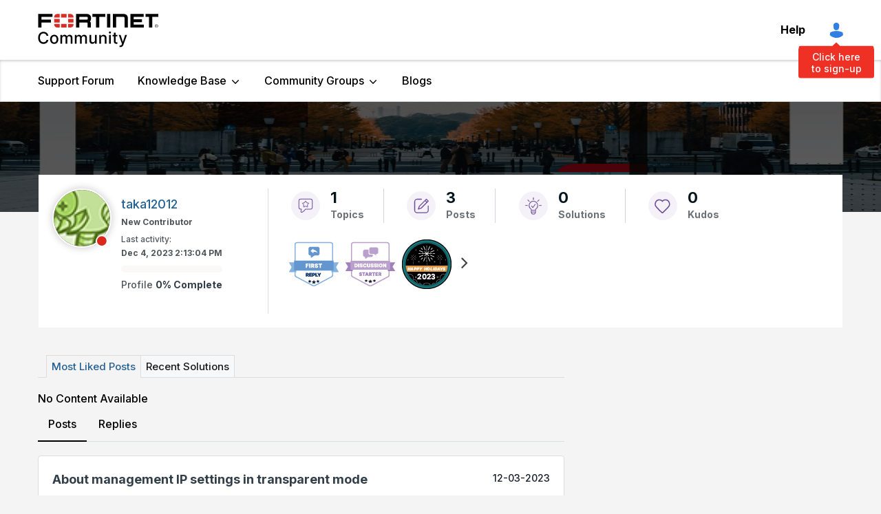

--- FILE ---
content_type: text/html;charset=UTF-8
request_url: https://community.fortinet.com/plugins/custom/fortinetemea/fortinetemea/custom.tkb_draft_dashboard_ep?tid=-8166423214097986237&limit=20&offset=0
body_size: 2425
content:
            <tr class="lia-list-row lia-message-draft status draft">
                <td class="messageStatusIconColumn lia-data-cell-tertiary lia-data-cell-icon">
                      <span class="MessageStatusIcon lia-img-icon-tkb-thread-new lia-fa-icon lia-fa-tkb lia-fa-thread lia-fa-new lia-fa" role="img"></span>
                </td>
                <td class="messageSubjectWorkflowDashboardColumn lia-data-cell-primary lia-data-cell-text">
                    <a class="lia-link-navigation lia-subject-workflow-dashboard-link" id="link_62" href="https://community.fortinet.com/t5/tkb/workflowpage/tkb-id/TKB2/article-id/509">Technical Tip: How to relock an ADOM on FortiAnalyzer that is managed by FortiManager</a>
                </td>
                <td class="messageStatusTextColumn lia-data-cell-primary lia-data-cell-text">
                    <span class="lia-article-status-column">
                            Draft
                    </span>
                </td>
                <td class="messageVersionColumn lia-data-cell-primary lia-data-cell-text">
                    3.2
                </td>
                <td class="messageCoAuthorColumn lia-data-cell-secondary lia-data-cell-text">
                    <span class="UserName lia-user-name lia-user-rank-Staff lia-component-common-widget-user-name">
                            <span>Anonymous</span>
                    </span>
                </td>
                <td class="messageEditDateColumn lia-data-cell-secondary lia-data-cell-date">
                    <span class="DateTime">
                        <span class="local-date">Sep 1, 2023</span>
                        <span class="local-time">11:05:54 AM</span>
                    </span>
                </td>
            </tr>
            <tr class="lia-list-row lia-message-draft status draft">
                <td class="messageStatusIconColumn lia-data-cell-tertiary lia-data-cell-icon">
                      <span class="MessageStatusIcon lia-img-icon-tkb-thread-new lia-fa-icon lia-fa-tkb lia-fa-thread lia-fa-new lia-fa" role="img"></span>
                </td>
                <td class="messageSubjectWorkflowDashboardColumn lia-data-cell-primary lia-data-cell-text">
                    <a class="lia-link-navigation lia-subject-workflow-dashboard-link" id="link_62" href="https://community.fortinet.com/t5/tkb/workflowpage/tkb-id/TKB20/article-id/6793">Technical Tip: Application learning phases in SD-WAN application steering traffic</a>
                </td>
                <td class="messageStatusTextColumn lia-data-cell-primary lia-data-cell-text">
                    <span class="lia-article-status-column">
                            Draft
                    </span>
                </td>
                <td class="messageVersionColumn lia-data-cell-primary lia-data-cell-text">
                    3.1
                </td>
                <td class="messageCoAuthorColumn lia-data-cell-secondary lia-data-cell-text">
                    <span class="UserName lia-user-name lia-user-rank-Staff lia-component-common-widget-user-name">
                            <span>Anonymous</span>
                    </span>
                </td>
                <td class="messageEditDateColumn lia-data-cell-secondary lia-data-cell-date">
                    <span class="DateTime">
                        <span class="local-date">Aug 29, 2023</span>
                        <span class="local-time">6:08:33 AM</span>
                    </span>
                </td>
            </tr>
            <tr class="lia-list-row lia-message-draft status draft">
                <td class="messageStatusIconColumn lia-data-cell-tertiary lia-data-cell-icon">
                      <span class="MessageStatusIcon lia-img-icon-tkb-thread-new lia-fa-icon lia-fa-tkb lia-fa-thread lia-fa-new lia-fa" role="img"></span>
                </td>
                <td class="messageSubjectWorkflowDashboardColumn lia-data-cell-primary lia-data-cell-text">
                    <a class="lia-link-navigation lia-subject-workflow-dashboard-link" id="link_62" href="https://community.fortinet.com/t5/tkb/workflowpage/tkb-id/TKB20/article-id/6146">Technical Tip: How to see SAML login option in captive portal page for outbound firewall authentication</a>
                </td>
                <td class="messageStatusTextColumn lia-data-cell-primary lia-data-cell-text">
                    <span class="lia-article-status-column">
                            Draft
                    </span>
                </td>
                <td class="messageVersionColumn lia-data-cell-primary lia-data-cell-text">
                    6.1
                </td>
                <td class="messageCoAuthorColumn lia-data-cell-secondary lia-data-cell-text">
                    <span class="UserName lia-user-name lia-user-rank-Staff lia-component-common-widget-user-name">
                            <span>Anonymous</span>
                    </span>
                </td>
                <td class="messageEditDateColumn lia-data-cell-secondary lia-data-cell-date">
                    <span class="DateTime">
                        <span class="local-date">Apr 21, 2023</span>
                        <span class="local-time">11:55:17 AM</span>
                    </span>
                </td>
            </tr>
            <tr class="lia-list-row lia-message-draft status draft">
                <td class="messageStatusIconColumn lia-data-cell-tertiary lia-data-cell-icon">
                      <span class="MessageStatusIcon lia-img-icon-tkb-thread-new lia-fa-icon lia-fa-tkb lia-fa-thread lia-fa-new lia-fa" role="img"></span>
                </td>
                <td class="messageSubjectWorkflowDashboardColumn lia-data-cell-primary lia-data-cell-text">
                    <a class="lia-link-navigation lia-subject-workflow-dashboard-link" id="link_62" href="https://community.fortinet.com/t5/tkb/workflowpage/tkb-id/TKB20/article-id/5839">Technical Tip: SSL VPN authentication failed group matching even with Radius server, attributes, policies and group matching properly configured on FortiGate and FortiAuthenticator</a>
                </td>
                <td class="messageStatusTextColumn lia-data-cell-primary lia-data-cell-text">
                    <span class="lia-article-status-column">
                            Draft
                    </span>
                </td>
                <td class="messageVersionColumn lia-data-cell-primary lia-data-cell-text">
                    3.3
                </td>
                <td class="messageCoAuthorColumn lia-data-cell-secondary lia-data-cell-text">
                    <span class="UserName lia-user-name lia-user-rank-Staff lia-component-common-widget-user-name">
                            <span>Anonymous</span>
                    </span>
                </td>
                <td class="messageEditDateColumn lia-data-cell-secondary lia-data-cell-date">
                    <span class="DateTime">
                        <span class="local-date">Feb 15, 2023</span>
                        <span class="local-time">8:04:44 AM</span>
                    </span>
                </td>
            </tr>
            <tr class="lia-list-row lia-message-draft status draft">
                <td class="messageStatusIconColumn lia-data-cell-tertiary lia-data-cell-icon">
                      <span class="MessageStatusIcon lia-img-icon-tkb-thread-new lia-fa-icon lia-fa-tkb lia-fa-thread lia-fa-new lia-fa" role="img"></span>
                </td>
                <td class="messageSubjectWorkflowDashboardColumn lia-data-cell-primary lia-data-cell-text">
                    <a class="lia-link-navigation lia-subject-workflow-dashboard-link" id="link_62" href="https://community.fortinet.com/t5/tkb/workflowpage/tkb-id/TKB2/article-id/407">Technical Tip: How to configure FortiMail to send logs to FortiAnalyzer</a>
                </td>
                <td class="messageStatusTextColumn lia-data-cell-primary lia-data-cell-text">
                    <span class="lia-article-status-column">
                            Draft
                    </span>
                </td>
                <td class="messageVersionColumn lia-data-cell-primary lia-data-cell-text">
                    1.2
                </td>
                <td class="messageCoAuthorColumn lia-data-cell-secondary lia-data-cell-text">
                    <span class="UserName lia-user-name lia-user-rank-Staff lia-component-common-widget-user-name">
                            <span>Anonymous</span>
                    </span>
                </td>
                <td class="messageEditDateColumn lia-data-cell-secondary lia-data-cell-date">
                    <span class="DateTime">
                        <span class="local-date">Jan 9, 2023</span>
                        <span class="local-time">8:08:20 AM</span>
                    </span>
                </td>
            </tr>
            <tr class="lia-list-row lia-message-draft status draft">
                <td class="messageStatusIconColumn lia-data-cell-tertiary lia-data-cell-icon">
                      <span class="MessageStatusIcon lia-img-icon-tkb-thread-new lia-fa-icon lia-fa-tkb lia-fa-thread lia-fa-new lia-fa" role="img"></span>
                </td>
                <td class="messageSubjectWorkflowDashboardColumn lia-data-cell-primary lia-data-cell-text">
                    <a class="lia-link-navigation lia-subject-workflow-dashboard-link" id="link_62" href="https://community.fortinet.com/t5/tkb/workflowpage/tkb-id/TKB20/article-id/5391">Technical Tip: Verifying which Internet Service database type and version installed on FortiOS-based units</a>
                </td>
                <td class="messageStatusTextColumn lia-data-cell-primary lia-data-cell-text">
                    <span class="lia-article-status-column">
                            Draft
                    </span>
                </td>
                <td class="messageVersionColumn lia-data-cell-primary lia-data-cell-text">
                    2.1
                </td>
                <td class="messageCoAuthorColumn lia-data-cell-secondary lia-data-cell-text">
                    <span class="UserName lia-user-name lia-user-rank-Staff lia-component-common-widget-user-name">
                            <span>Anonymous</span>
                    </span>
                </td>
                <td class="messageEditDateColumn lia-data-cell-secondary lia-data-cell-date">
                    <span class="DateTime">
                        <span class="local-date">Nov 9, 2022</span>
                        <span class="local-time">10:19:29 AM</span>
                    </span>
                </td>
            </tr>
            <tr class="lia-list-row lia-message-draft status draft">
                <td class="messageStatusIconColumn lia-data-cell-tertiary lia-data-cell-icon">
                      <span class="MessageStatusIcon lia-img-icon-tkb-thread-new lia-fa-icon lia-fa-tkb lia-fa-thread lia-fa-new lia-fa" role="img"></span>
                </td>
                <td class="messageSubjectWorkflowDashboardColumn lia-data-cell-primary lia-data-cell-text">
                    <a class="lia-link-navigation lia-subject-workflow-dashboard-link" id="link_62" href="https://community.fortinet.com/t5/tkb/workflowpage/tkb-id/TKB20/article-id/4931">Technical Tip: Changes in SIP ALG&#39;s behavior after upgrading in v7.0 or v7.2 GA versions</a>
                </td>
                <td class="messageStatusTextColumn lia-data-cell-primary lia-data-cell-text">
                    <span class="lia-article-status-column">
                            Draft
                    </span>
                </td>
                <td class="messageVersionColumn lia-data-cell-primary lia-data-cell-text">
                    5.1
                </td>
                <td class="messageCoAuthorColumn lia-data-cell-secondary lia-data-cell-text">
                    <span class="UserName lia-user-name lia-user-rank-Staff lia-component-common-widget-user-name">
                            <span>Anonymous</span>
                    </span>
                </td>
                <td class="messageEditDateColumn lia-data-cell-secondary lia-data-cell-date">
                    <span class="DateTime">
                        <span class="local-date">Jul 7, 2022</span>
                        <span class="local-time">3:22:54 PM</span>
                    </span>
                </td>
            </tr>
            <tr class="lia-list-row lia-message-draft status in_review">
                <td class="messageStatusIconColumn lia-data-cell-tertiary lia-data-cell-icon">
                      <span class="MessageStatusIcon lia-img-icon-tkb-thread-new lia-fa-icon lia-fa-tkb lia-fa-thread lia-fa-new lia-fa" role="img"></span>
                </td>
                <td class="messageSubjectWorkflowDashboardColumn lia-data-cell-primary lia-data-cell-text">
                    <a class="lia-link-navigation lia-subject-workflow-dashboard-link" id="link_62" href="https://community.fortinet.com/t5/tkb/workflowpage/tkb-id/TKB20/article-id/4857">Technical Tip: Configure SAML SSO for WiFi SSID over Captive Portal with Azure AD as IdP</a>
                </td>
                <td class="messageStatusTextColumn lia-data-cell-primary lia-data-cell-text">
                    <span class="lia-article-status-column">
                            Awaiting Review
                    </span>
                </td>
                <td class="messageVersionColumn lia-data-cell-primary lia-data-cell-text">
                    14.1
                </td>
                <td class="messageCoAuthorColumn lia-data-cell-secondary lia-data-cell-text">
                    <span class="UserName lia-user-name lia-user-rank-Staff lia-component-common-widget-user-name">
                            <span>Anonymous</span>
                    </span>
                </td>
                <td class="messageEditDateColumn lia-data-cell-secondary lia-data-cell-date">
                    <span class="DateTime">
                        <span class="local-date">Jun 27, 2022</span>
                        <span class="local-time">6:01:02 PM</span>
                    </span>
                </td>
            </tr>
            <tr class="lia-list-row lia-message-draft status draft">
                <td class="messageStatusIconColumn lia-data-cell-tertiary lia-data-cell-icon">
                      <span class="MessageStatusIcon lia-img-icon-tkb-thread-new lia-fa-icon lia-fa-tkb lia-fa-thread lia-fa-new lia-fa" role="img"></span>
                </td>
                <td class="messageSubjectWorkflowDashboardColumn lia-data-cell-primary lia-data-cell-text">
                    <a class="lia-link-navigation lia-subject-workflow-dashboard-link" id="link_62" href="https://community.fortinet.com/t5/tkb/workflowpage/tkb-id/TKB20/article-id/4707">Technical Tip: Basic FortiGate and Network Troubleshooting</a>
                </td>
                <td class="messageStatusTextColumn lia-data-cell-primary lia-data-cell-text">
                    <span class="lia-article-status-column">
                            Draft
                    </span>
                </td>
                <td class="messageVersionColumn lia-data-cell-primary lia-data-cell-text">
                    8.1
                </td>
                <td class="messageCoAuthorColumn lia-data-cell-secondary lia-data-cell-text">
                    <span class="UserName lia-user-name lia-user-rank-Staff lia-component-common-widget-user-name">
                            <span>Anonymous</span>
                    </span>
                </td>
                <td class="messageEditDateColumn lia-data-cell-secondary lia-data-cell-date">
                    <span class="DateTime">
                        <span class="local-date">May 20, 2022</span>
                        <span class="local-time">8:13:12 AM</span>
                    </span>
                </td>
            </tr>
            <tr class="lia-list-row lia-message-draft status draft">
                <td class="messageStatusIconColumn lia-data-cell-tertiary lia-data-cell-icon">
                      <span class="MessageStatusIcon lia-img-icon-tkb-thread-new lia-fa-icon lia-fa-tkb lia-fa-thread lia-fa-new lia-fa" role="img"></span>
                </td>
                <td class="messageSubjectWorkflowDashboardColumn lia-data-cell-primary lia-data-cell-text">
                    <a class="lia-link-navigation lia-subject-workflow-dashboard-link" id="link_62" href="https://community.fortinet.com/t5/tkb/workflowpage/tkb-id/TKB20/article-id/4640">Technical Tip: How to load balance traffic between two interfaces via static routes</a>
                </td>
                <td class="messageStatusTextColumn lia-data-cell-primary lia-data-cell-text">
                    <span class="lia-article-status-column">
                            Draft
                    </span>
                </td>
                <td class="messageVersionColumn lia-data-cell-primary lia-data-cell-text">
                    7.2
                </td>
                <td class="messageCoAuthorColumn lia-data-cell-secondary lia-data-cell-text">
                    <span class="UserName lia-user-name lia-user-rank-Staff lia-component-common-widget-user-name">
                            <span>Anonymous</span>
                    </span>
                </td>
                <td class="messageEditDateColumn lia-data-cell-secondary lia-data-cell-date">
                    <span class="DateTime">
                        <span class="local-date">Apr 28, 2022</span>
                        <span class="local-time">5:05:53 PM</span>
                    </span>
                </td>
            </tr>
            <tr class="lia-list-row lia-message-draft status draft">
                <td class="messageStatusIconColumn lia-data-cell-tertiary lia-data-cell-icon">
                      <span class="MessageStatusIcon lia-img-icon-tkb-thread-new lia-fa-icon lia-fa-tkb lia-fa-thread lia-fa-new lia-fa" role="img"></span>
                </td>
                <td class="messageSubjectWorkflowDashboardColumn lia-data-cell-primary lia-data-cell-text">
                    <a class="lia-link-navigation lia-subject-workflow-dashboard-link" id="link_62" href="https://community.fortinet.com/t5/tkb/workflowpage/tkb-id/TKB20/article-id/4599">Technical Tip: Different methods to capture packets for IPsec VPN tunnels troubleshooting</a>
                </td>
                <td class="messageStatusTextColumn lia-data-cell-primary lia-data-cell-text">
                    <span class="lia-article-status-column">
                            Draft
                    </span>
                </td>
                <td class="messageVersionColumn lia-data-cell-primary lia-data-cell-text">
                    7.4
                </td>
                <td class="messageCoAuthorColumn lia-data-cell-secondary lia-data-cell-text">
                    <span class="UserName lia-user-name lia-user-rank-Staff lia-component-common-widget-user-name">
                            <span>Anonymous</span>
                    </span>
                </td>
                <td class="messageEditDateColumn lia-data-cell-secondary lia-data-cell-date">
                    <span class="DateTime">
                        <span class="local-date">Apr 18, 2022</span>
                        <span class="local-time">5:35:33 PM</span>
                    </span>
                </td>
            </tr>
            <tr class="lia-list-row lia-message-draft status draft">
                <td class="messageStatusIconColumn lia-data-cell-tertiary lia-data-cell-icon">
                      <span class="MessageStatusIcon lia-img-icon-tkb-thread-new lia-fa-icon lia-fa-tkb lia-fa-thread lia-fa-new lia-fa" role="img"></span>
                </td>
                <td class="messageSubjectWorkflowDashboardColumn lia-data-cell-primary lia-data-cell-text">
                    <a class="lia-link-navigation lia-subject-workflow-dashboard-link" id="link_62" href="https://community.fortinet.com/t5/tkb/workflowpage/tkb-id/TKB2/article-id/317">Troubleshooting Tip: No logs received on FortiAnalyzer</a>
                </td>
                <td class="messageStatusTextColumn lia-data-cell-primary lia-data-cell-text">
                    <span class="lia-article-status-column">
                            Draft
                    </span>
                </td>
                <td class="messageVersionColumn lia-data-cell-primary lia-data-cell-text">
                    13.3
                </td>
                <td class="messageCoAuthorColumn lia-data-cell-secondary lia-data-cell-text">
                    <span class="UserName lia-user-name lia-user-rank-Staff lia-component-common-widget-user-name">
                            <span>Anonymous</span>
                    </span>
                </td>
                <td class="messageEditDateColumn lia-data-cell-secondary lia-data-cell-date">
                    <span class="DateTime">
                        <span class="local-date">Apr 6, 2022</span>
                        <span class="local-time">10:43:14 AM</span>
                    </span>
                </td>
            </tr>
            <tr class="lia-list-row lia-message-draft status draft">
                <td class="messageStatusIconColumn lia-data-cell-tertiary lia-data-cell-icon">
                      <span class="MessageStatusIcon lia-img-icon-tkb-thread-new lia-fa-icon lia-fa-tkb lia-fa-thread lia-fa-new lia-fa" role="img"></span>
                </td>
                <td class="messageSubjectWorkflowDashboardColumn lia-data-cell-primary lia-data-cell-text">
                    <a class="lia-link-navigation lia-subject-workflow-dashboard-link" id="link_62" href="https://community.fortinet.com/t5/tkb/workflowpage/tkb-id/TKB20/article-id/4511">Technical Tip: How to Traffic shape or prioritize locally originating traffic.</a>
                </td>
                <td class="messageStatusTextColumn lia-data-cell-primary lia-data-cell-text">
                    <span class="lia-article-status-column">
                            Draft
                    </span>
                </td>
                <td class="messageVersionColumn lia-data-cell-primary lia-data-cell-text">
                    5.2
                </td>
                <td class="messageCoAuthorColumn lia-data-cell-secondary lia-data-cell-text">
                    <span class="UserName lia-user-name lia-user-rank-Staff lia-component-common-widget-user-name">
                            <span>Anonymous</span>
                    </span>
                </td>
                <td class="messageEditDateColumn lia-data-cell-secondary lia-data-cell-date">
                    <span class="DateTime">
                        <span class="local-date">Apr 1, 2022</span>
                        <span class="local-time">11:36:59 AM</span>
                    </span>
                </td>
            </tr>
            <tr class="lia-list-row lia-message-draft status draft">
                <td class="messageStatusIconColumn lia-data-cell-tertiary lia-data-cell-icon">
                      <span class="MessageStatusIcon lia-img-icon-tkb-thread-new lia-fa-icon lia-fa-tkb lia-fa-thread lia-fa-new lia-fa" role="img"></span>
                </td>
                <td class="messageSubjectWorkflowDashboardColumn lia-data-cell-primary lia-data-cell-text">
                    <a class="lia-link-navigation lia-subject-workflow-dashboard-link" id="link_62" href="https://community.fortinet.com/t5/tkb/workflowpage/tkb-id/TKB20/article-id/4510">Troubleshooting Tip: General troubleshooting for FSSO</a>
                </td>
                <td class="messageStatusTextColumn lia-data-cell-primary lia-data-cell-text">
                    <span class="lia-article-status-column">
                            Draft
                    </span>
                </td>
                <td class="messageVersionColumn lia-data-cell-primary lia-data-cell-text">
                    5.3
                </td>
                <td class="messageCoAuthorColumn lia-data-cell-secondary lia-data-cell-text">
                    <span class="UserName lia-user-name lia-user-rank-Staff lia-component-common-widget-user-name">
                            <span>Anonymous</span>
                    </span>
                </td>
                <td class="messageEditDateColumn lia-data-cell-secondary lia-data-cell-date">
                    <span class="DateTime">
                        <span class="local-date">Apr 1, 2022</span>
                        <span class="local-time">6:50:20 AM</span>
                    </span>
                </td>
            </tr>
            <tr class="lia-list-row lia-message-draft status draft">
                <td class="messageStatusIconColumn lia-data-cell-tertiary lia-data-cell-icon">
                      <span class="MessageStatusIcon lia-img-icon-tkb-thread-new lia-fa-icon lia-fa-tkb lia-fa-thread lia-fa-new lia-fa" role="img"></span>
                </td>
                <td class="messageSubjectWorkflowDashboardColumn lia-data-cell-primary lia-data-cell-text">
                    <a class="lia-link-navigation lia-subject-workflow-dashboard-link" id="link_62" href="https://community.fortinet.com/t5/tkb/workflowpage/tkb-id/TKB2/article-id/293">Troubleshooting Tip: FortiGate notification &#39;FortiAnalyzer certificate is not verified&#39;</a>
                </td>
                <td class="messageStatusTextColumn lia-data-cell-primary lia-data-cell-text">
                    <span class="lia-article-status-column">
                            Draft
                    </span>
                </td>
                <td class="messageVersionColumn lia-data-cell-primary lia-data-cell-text">
                    6.1
                </td>
                <td class="messageCoAuthorColumn lia-data-cell-secondary lia-data-cell-text">
                    <span class="UserName lia-user-name lia-user-rank-Staff lia-component-common-widget-user-name">
                            <span>Anonymous</span>
                    </span>
                </td>
                <td class="messageEditDateColumn lia-data-cell-secondary lia-data-cell-date">
                    <span class="DateTime">
                        <span class="local-date">Jan 31, 2022</span>
                        <span class="local-time">11:42:15 AM</span>
                    </span>
                </td>
            </tr>
            <tr class="lia-list-row lia-message-draft status draft">
                <td class="messageStatusIconColumn lia-data-cell-tertiary lia-data-cell-icon">
                      <span class="MessageStatusIcon lia-img-icon-tkb-thread-new lia-fa-icon lia-fa-tkb lia-fa-thread lia-fa-new lia-fa" role="img"></span>
                </td>
                <td class="messageSubjectWorkflowDashboardColumn lia-data-cell-primary lia-data-cell-text">
                    <a class="lia-link-navigation lia-subject-workflow-dashboard-link" id="link_62" href="https://community.fortinet.com/t5/tkb/workflowpage/tkb-id/TKB20/article-id/3519">Troubleshooting Tip: Domain Name ServDNS not responding</a>
                </td>
                <td class="messageStatusTextColumn lia-data-cell-primary lia-data-cell-text">
                    <span class="lia-article-status-column">
                            Draft
                    </span>
                </td>
                <td class="messageVersionColumn lia-data-cell-primary lia-data-cell-text">
                    4.2
                </td>
                <td class="messageCoAuthorColumn lia-data-cell-secondary lia-data-cell-text">
                    <span class="UserName lia-user-name lia-user-rank-Staff lia-component-common-widget-user-name">
                            <span>Anonymous</span>
                    </span>
                </td>
                <td class="messageEditDateColumn lia-data-cell-secondary lia-data-cell-date">
                    <span class="DateTime">
                        <span class="local-date">Sep 13, 2021</span>
                        <span class="local-time">9:19:49 AM</span>
                    </span>
                </td>
            </tr>
            <tr class="lia-list-row lia-message-draft status draft">
                <td class="messageStatusIconColumn lia-data-cell-tertiary lia-data-cell-icon">
                      <span class="MessageStatusIcon lia-img-icon-tkb-thread-new lia-fa-icon lia-fa-tkb lia-fa-thread lia-fa-new lia-fa" role="img"></span>
                </td>
                <td class="messageSubjectWorkflowDashboardColumn lia-data-cell-primary lia-data-cell-text">
                    <a class="lia-link-navigation lia-subject-workflow-dashboard-link" id="link_62" href="https://community.fortinet.com/t5/tkb/workflowpage/tkb-id/TKB20/article-id/2561">Troubleshooting Tip: Routing Issue</a>
                </td>
                <td class="messageStatusTextColumn lia-data-cell-primary lia-data-cell-text">
                    <span class="lia-article-status-column">
                            Draft
                    </span>
                </td>
                <td class="messageVersionColumn lia-data-cell-primary lia-data-cell-text">
                    1.4
                </td>
                <td class="messageCoAuthorColumn lia-data-cell-secondary lia-data-cell-text">
                    <span class="UserName lia-user-name lia-user-rank-Staff lia-component-common-widget-user-name">
                            <span>Anonymous</span>
                    </span>
                </td>
                <td class="messageEditDateColumn lia-data-cell-secondary lia-data-cell-date">
                    <span class="DateTime">
                        <span class="local-date">Nov 19, 2020</span>
                        <span class="local-time">10:56:22 AM</span>
                    </span>
                </td>
            </tr>
            <tr class="lia-list-row lia-message-draft status draft">
                <td class="messageStatusIconColumn lia-data-cell-tertiary lia-data-cell-icon">
                      <span class="MessageStatusIcon lia-img-icon-tkb-thread-new lia-fa-icon lia-fa-tkb lia-fa-thread lia-fa-new lia-fa" role="img"></span>
                </td>
                <td class="messageSubjectWorkflowDashboardColumn lia-data-cell-primary lia-data-cell-text">
                    <a class="lia-link-navigation lia-subject-workflow-dashboard-link" id="link_62" href="https://community.fortinet.com/t5/tkb/workflowpage/tkb-id/internalkb/article-id/1733">Technical Note: CSTN 00008 - Installing FortiSOAR 6.4.0 using a docker image - INTERNAL</a>
                </td>
                <td class="messageStatusTextColumn lia-data-cell-primary lia-data-cell-text">
                    <span class="lia-article-status-column">
                            Draft
                    </span>
                </td>
                <td class="messageVersionColumn lia-data-cell-primary lia-data-cell-text">
                    1.1
                </td>
                <td class="messageCoAuthorColumn lia-data-cell-secondary lia-data-cell-text">
                    <span class="UserName lia-user-name lia-user-rank-Staff lia-component-common-widget-user-name">
                            <span>Anonymous</span>
                    </span>
                </td>
                <td class="messageEditDateColumn lia-data-cell-secondary lia-data-cell-date">
                    <span class="DateTime">
                        <span class="local-date">Apr 20, 2020</span>
                        <span class="local-time">10:03:17 AM</span>
                    </span>
                </td>
            </tr>
            <tr class="lia-list-row lia-message-draft status draft">
                <td class="messageStatusIconColumn lia-data-cell-tertiary lia-data-cell-icon">
                      <span class="MessageStatusIcon lia-img-icon-tkb-thread-new lia-fa-icon lia-fa-tkb lia-fa-thread lia-fa-new lia-fa" role="img"></span>
                </td>
                <td class="messageSubjectWorkflowDashboardColumn lia-data-cell-primary lia-data-cell-text">
                    <a class="lia-link-navigation lia-subject-workflow-dashboard-link" id="link_62" href="https://community.fortinet.com/t5/tkb/workflowpage/tkb-id/TKB20/article-id/2168">Technical Tip: Matching port counters with the various components of NP6-based hardware platforms</a>
                </td>
                <td class="messageStatusTextColumn lia-data-cell-primary lia-data-cell-text">
                    <span class="lia-article-status-column">
                            Draft
                    </span>
                </td>
                <td class="messageVersionColumn lia-data-cell-primary lia-data-cell-text">
                    2.2
                </td>
                <td class="messageCoAuthorColumn lia-data-cell-secondary lia-data-cell-text">
                    <span class="UserName lia-user-name lia-user-rank-Staff lia-component-common-widget-user-name">
                            <span>Anonymous</span>
                    </span>
                </td>
                <td class="messageEditDateColumn lia-data-cell-secondary lia-data-cell-date">
                    <span class="DateTime">
                        <span class="local-date">Mar 13, 2020</span>
                        <span class="local-time">10:08:27 AM</span>
                    </span>
                </td>
            </tr>
            <tr class="lia-list-row lia-message-draft status draft">
                <td class="messageStatusIconColumn lia-data-cell-tertiary lia-data-cell-icon">
                      <span class="MessageStatusIcon lia-img-icon-tkb-thread-new lia-fa-icon lia-fa-tkb lia-fa-thread lia-fa-new lia-fa" role="img"></span>
                </td>
                <td class="messageSubjectWorkflowDashboardColumn lia-data-cell-primary lia-data-cell-text">
                    <a class="lia-link-navigation lia-subject-workflow-dashboard-link" id="link_62" href="https://community.fortinet.com/t5/tkb/workflowpage/tkb-id/TKB20/article-id/2383">Technical Tip: IPv4 address exhaustion in ike mode-cfg</a>
                </td>
                <td class="messageStatusTextColumn lia-data-cell-primary lia-data-cell-text">
                    <span class="lia-article-status-column">
                            Draft
                    </span>
                </td>
                <td class="messageVersionColumn lia-data-cell-primary lia-data-cell-text">
                    5.1
                </td>
                <td class="messageCoAuthorColumn lia-data-cell-secondary lia-data-cell-text">
                    <span class="UserName lia-user-name lia-user-rank-Staff lia-component-common-widget-user-name">
                            <span>Anonymous</span>
                    </span>
                </td>
                <td class="messageEditDateColumn lia-data-cell-secondary lia-data-cell-date">
                    <span class="DateTime">
                        <span class="local-date">Feb 18, 2020</span>
                        <span class="local-time">11:34:46 AM</span>
                    </span>
                </td>
            </tr>
    


--- FILE ---
content_type: text/javascript;charset=UTF-8
request_url: https://community.fortinet.com/t5/scripts/8D79EE6CEE5E9F0B990127E5860FF626/lia-scripts-angularjsModules-min.js
body_size: 106270
content:
(function(d){d.module("li.directives.common.element-hook",[]).directive("liCommonElementHook",function(){return{restrict:"A",scope:{liCommonElementHook:"\x3d"},link:function(d,h){d.liCommonElementHook=h}}})})(window.LITHIUM&&LITHIUM.angular||angular);/*

 lodash 3.10.1 (Custom Build) lodash.com/license | Underscore.js 1.8.3 underscorejs.org/LICENSE
 Build: `lodash include="debounce,throttle,noConflict,escape,unescape,get,has,isEmpty,map,findKey,uniq,sortByOrder,reduce,flatten,toArray,keys,kebabCase,isEqual,difference,pluck,filter,values,min,max,set,find"`
*/
(function(d){var b="function"===typeof Symbol&&"symbol"===typeof Symbol.iterator?function(d){return typeof d}:function(d){return d&&"function"===typeof Symbol&&d.constructor===Symbol&&d!==Symbol.prototype?"symbol":typeof d};d.module("li.services.utils.lodash-utils",[]).factory("$liLodashUtils",["$window",function(d){(function(){function d(a,d,c){if(d!==d){a:{d=a.length;for(c+=-1;++c<d;){var b=a[c];if(b!==b){a=c;break a}}a=-1}return a}--c;for(b=a.length;++c<b;)if(a[c]===d)return c;return-1}function a(a){return null==
a?"":a+""}function e(a){return Pb[a]}function g(a){return Qb[a]}function c(a){return!!a&&"object"==("undefined"===typeof a?"undefined":b(a))}function k(a){return Rb[a]}function f(){}function p(a){var d=a?a.length:0;for(this.data={hash:wb(null),set:new xb};d--;)this.push(a[d])}function u(a,d){a=a.data;return("string"==typeof d||v(d)?a.set.has(d):a.hash[d])?0:-1}function t(a,d){var c=-1,b=a.length;for(d||(d=Array(b));++c<b;)d[c]=a[c];return d}function r(a,d){for(var c=-1,b=a.length;++c<b&&!1!==d(a[c],
c,a););return a}function m(a,d){for(var c=-1,b=a.length,e=-1,g=[];++c<b;){var f=a[c];d(f,c,a)&&(g[++e]=f)}return g}function h(a,d){for(var c=-1,b=a.length,e=Array(b);++c<b;)e[c]=d(a[c],c,a);return e}function w(a,d){for(var c=-1,b=a.length;++c<b;)if(d(a[c],c,a))return!0;return!1}function z(a,d){if(null==d)var c=a;else{c=Aa(d);a||(a={});for(var b=-1,e=c.length;++b<e;){var g=c[b];a[g]=d[g]}c=a}return c}function x(a,c,d){var e="undefined"===typeof a?"undefined":b(a);return"function"==e?c===P?a:T(a,c,
d):null==a?db:"object"==e?L(a):c===P?yb(a):Q(a,c)}function B(a,c,d,b,e,g,f){var k;if(d&&(k=e?d(a,b,e):d(a)),k!==P)return k;if(!v(a))return a;if(b=ka(a)){if(k=qa(a),!c)return t(a,k)}else{var m=Ba.call(a),p=m==La;if(m!=wa&&m!=Ma&&(!p||e))return Z[m]?U(a,m,c):e?a:{};if(eb(a))return e?a:{};if(k=ha(p?{}:a),!c)return z(k,a)}g||(g=[]);f||(f=[]);for(e=g.length;e--;)if(g[e]==a)return f[e];return g.push(a),f.push(k),(b?r:H)(a,function(b,e){k[e]=B(b,c,d,e,a,g,f)}),k}function A(a,c,d,b){var e=b,g=e;return Na(a,
function(a,f,k){f=+c(a,f,k);(d(f,e)||f===b&&f===g)&&(e=f,g=a)}),g}function D(a,c){var d=[];return Na(a,function(a,b,e){c(a,b,e)&&d.push(a)}),d}function C(a,c,d,b){var e;return d(a,function(a,d,g){return c(a,d,g)?(e=b?d:a,!1):void 0}),e}function q(a,d,b,e){e||(e=[]);for(var g=-1,f=a.length;++g<f;){var k=a[g];if(c(k)&&X(k)&&(b||ka(k)||Ca(k)))if(d)q(k,d,b,e);else for(var m=e,t=-1,p=k.length,r=m.length;++t<p;)m[r+t]=k[t];else b||(e[e.length]=k)}return e}function H(a,d){return Sb(a,d,Aa)}function N(a,
d,c){if(null!=a){a=da(a);c!==P&&c in a&&(d=[c]);c=0;for(var b=d.length;null!=a&&c<b;)a=da(a)[d[c++]];return c&&c==b?a:P}}function F(a,d,b,e,g,f){if(a===d)a=!0;else if(null==a||null==d||!v(a)&&!c(d))a=a!==a&&d!==d;else a:{var k=F,m=ka(a),t=ka(d),p=Ia,r=Ia;m||(p=Ba.call(a),p==Ma?p=wa:p!=wa&&(m=Ea(a)));t||(r=Ba.call(d),r==Ma?r=wa:r!=wa&&Ea(d));var u=p==wa&&!eb(a);t=r==wa&&!eb(d);r=p==r;if(!r||m||u)if(!e&&(p=u&&va.call(a,"__wrapped__"),t=t&&va.call(d,"__wrapped__"),p||t))a=k(p?a.value():a,t?d.value():
d,b,e,g,f);else if(r){g||(g=[]);f||(f=[]);for(p=g.length;p--;)if(g[p]==a){a=f[p]==d;break a}g.push(a);f.push(d);a=(m?ra:oa)(a,d,k,b,e,g,f);g.pop();f.pop()}else a=!1;else a=ia(a,d,p)}return a}function J(a,d){var c=d.length,b=c;if(null==a)return!b;for(a=da(a);c--;){var e=d[c];if(e[2]?e[1]!==a[e[0]]:!(e[0]in a))return!1}for(;++c<b;){e=d[c];var g=e[0],f=a[g],k=e[1];if(e[2]){if(f===P&&!(g in a))return!1}else if(e=P,e===P?!F(k,f,void 0,!0):!e)return!1}return!0}function I(a,d){var c=-1,e=X(a)?Array(a.length):
[];return Na(a,function(a,b,g){e[++c]=d(a,b,g)}),e}function L(a){var d=fa(a);if(1==d.length&&d[0][2]){var c=d[0][0],e=d[0][1];return function(a){return null==a?!1:(a=da(a),a[c]===e&&(e!==P||c in a))}}return function(a){return J(a,d)}}function Q(a,d){var c=ka(a),e=G(a)&&d===d&&!v(d),b=a+"";return a=na(a),function(g){if(null==g)return!1;var f=b;if(g=da(g),!(!c&&e||f in g)){if(g=1==a.length?g:N(g,W(a)),null==g)return!1;f=za(a);g=da(g)}return g[f]===d?d!==P||f in g:F(d,g[f],P,!0)}}function K(a){return function(d){return null==
d?P:da(d)[a]}}function M(a){var d=a+"";return a=na(a),function(c){return N(c,a,d)}}function R(a,d,c,e,b){return b(a,function(a,b,g){c=e?(e=!1,a):d(c,a,b,g)}),c}function W(a){var d=0,c=-1,e=-1,b=a.length;d=null==d?0:+d||0;0>d&&(d=-d>b?0:b+d);c=c===P||c>b?b:+c||0;0>c&&(c+=b);b=d>c?0:c-d>>>0;d>>>=0;for(c=Array(b);++e<b;)c[e]=a[e+d];return c}function sa(a,d){var c=a.length;for(a.sort(d);c--;)a[c]=a[c].c;return a}function ja(a,d,c){var b=S(),e=-1;return d=h(d,function(a){return b(a)}),a=I(a,function(a){return{a:h(d,
function(d){return d(a)}),b:++e,c:a}}),sa(a,function(a,d){a:{var b=-1;for(var e=a.a,g=d.a,f=e.length,k=c.length;++b<f;){b:{var m=e[b];var p=g[b];if(m!==p){var t=null===m,r=m===P,u=m===m,q=null===p,h=p===P,w=p===p;if(m>p&&!q||!u||t&&!h&&w||r&&w){m=1;break b}if(m<p&&!t||!w||q&&!r&&u||h&&u){m=-1;break b}}m=0}if(m){if(b>=k){b=m;break a}b=c[b];b=m*("asc"===b||!0===b?1:-1);break a}}b=a.b-d.b}return b})}function T(a,d,c){if("function"!=typeof a)return db;if(d===P)return a;switch(c){case 1:return function(c){return a.call(d,
c)};case 3:return function(c,b,e){return a.call(d,c,b,e)};case 4:return function(c,b,e,g){return a.call(d,c,b,e,g)};case 5:return function(c,b,e,g,f){return a.call(d,c,b,e,g,f)}}return function(){return a.apply(d,arguments)}}function E(a){var d=new Tb(a.byteLength);return(new zb(d)).set(new zb(a)),d}function ea(a,d){return function(c,b,e){if(e&&la(c,b,e)&&(b=P),b=S(b,e,3),1==b.length){ka(c)||(c=null==c?[]:X(c)?f.support.unindexedChars&&ma(c)?c.split(""):v(c)?c:Object(c):Ja(c));e=c;for(var g=b,k=-1,
m=e.length,p=d,t=p;++k<m;){var r=e[k],u=+g(r);a(u,p)&&(p=u,t=r)}if(e=t,!c.length||e!==d)return e}return A(c,b,a,d)}}function ra(a,d,c,b,e,g,f){var k=-1,m=a.length,p=d.length;if(m!=p&&(!e||p<=m))return!1;for(;++k<m;){var t=a[k];p=d[k];var r=b?b(e?p:t,e?t:p,k):P;if(r!==P){if(r)continue;return!1}if(e){if(!w(d,function(a){return t===a||c(t,a,b,e,g,f)}))return!1}else if(t!==p&&!c(t,p,b,e,g,f))return!1}return!0}function ia(a,d,c){switch(c){case Oa:case Pa:return+a==+d;case Qa:return a.name==d.name&&a.message==
d.message;case Ra:return a!=+a?d!=+d:a==+d;case Sa:case Fa:return a==d+""}return!1}function oa(a,d,c,b,e,g,f){var k=Aa(a),m=k.length,p=Aa(d).length;if(m!=p&&!e)return!1;for(p=m;p--;){var t=k[p];if(!(e?t in d:va.call(d,t)))return!1}for(var r=e;++p<m;){t=k[p];var u=a[t],q=d[t],h=b?b(e?q:u,e?u:q,t):P;if(h===P?!c(u,q,b,e,g,f):!h)return!1;r||(r="constructor"==t)}return r||(c=a.constructor,b=d.constructor,!(c!=b&&"constructor"in a&&"constructor"in d)||"function"==typeof c&&c instanceof c&&"function"==typeof b&&
b instanceof b)?!0:!1}function S(a,d,c){var b=f.callback||fb;b=b===fb?x:b;return c?b(a,d,c):b}function V(){var a=f.indexOf||xa;return a===xa?d:a}function fa(a){a=Ta(a);for(var d=a.length;d--;){var c=a[d][1];a[d][2]=c===c&&!v(c)}return a}function ba(a,d){a=null==a?P:a[d];return Ga(a)?a:P}function qa(a){var d=a.length,c=new a.constructor(d);return d&&"string"==typeof a[0]&&va.call(a,"index")&&(c.index=a.index,c.input=a.input),c}function ha(a){return a=a.constructor,"function"==typeof a&&a instanceof
a||(a=Object),new a}function U(a,d,c){var b=a.constructor;switch(d){case Ab:return E(a);case Oa:case Pa:return new b(+a);case gb:case hb:case ib:case jb:case kb:case lb:case mb:case nb:case ob:return b instanceof b&&(b=ya[d]),d=a.buffer,new b(c?E(d):d,a.byteOffset,a.length);case Ra:case Fa:return new b(a);case Sa:var e=new b(a.source,Ub.exec(a));e.lastIndex=a.lastIndex}return e}function X(a){return null!=a&&pa(Bb(a))}function Y(a,d){return a="number"==typeof a||Vb.test(a)?+a:-1,d=null==d?Fb:d,-1<
a&&0==a%1&&a<d}function la(a,d,c){if(!v(c))return!1;var e="undefined"===typeof d?"undefined":b(d);return("number"==e?X(c)&&Y(d,c.length):"string"==e&&d in c)?(d=c[d],a===a?a===d:d!==d):!1}function G(a,d){var c="undefined"===typeof a?"undefined":b(a);return"string"==c&&Wb.test(a)||"number"==c?!0:ka(a)?!1:!Xb.test(a)||null!=d&&a in da(d)}function pa(a){return"number"==typeof a&&-1<a&&0==a%1&&a<=Fb}function ca(a){for(var d=Ua(a),c=d.length,b=c&&a.length,e=!!b&&pa(b)&&(ka(a)||Ca(a)||ma(a)),g=-1,f=[];++g<
c;){var k=d[g];(e&&Y(k,b)||va.call(a,k))&&f.push(k)}return f}function da(a){if(f.support.unindexedChars&&ma(a)){for(var d=-1,c=a.length,b=Object(a);++d<c;)b[d]=a.charAt(d);return b}return v(a)?a:Object(a)}function na(d){if(ka(d))return d;var c=[];return a(d).replace(Yb,function(a,d,b,e){c.push(b?e.replace(Zb,"$1"):d||a)}),c}function xa(a,c,b){var e=a?a.length:0;if(!e)return-1;if("number"==typeof b)b=0>b?pb(e+b,0):b;else if(b){b=0;var g=a?a.length:b;if("number"!=typeof c||c!==c||g>$b){g=db;b=g(c);
for(var f=0,k=a?a.length:0,m=b!==b,p=null===b,t=b===P;f<k;){var r=ac((f+k)/2),u=g(a[r]),q=u!==P,h=u===u;(m?h:p?h&&q&&null!=u:t?h&&q:null==u?0:u<b)?f=r+1:k=r}b=bc(k,cc)}else{for(;b<g;)f=b+g>>>1,k=a[f],k<c&&null!==k?b=f+1:g=f;b=g}return b<e&&(c===c?c===a[b]:a[b]!==a[b])?b:-1}return d(a,c,b||0)}function za(a){var d=a?a.length:0;return d?a[d-1]:P}function qb(a,c,b,e){if(!a||!a.length)return[];null!=c&&"boolean"!=typeof c&&(e=b,b=la(a,c,e)?P:c,c=!1);var g=S();if((null!=b||g!==x)&&(b=g(b,e,3)),c&&V()===
d){c=b;var f;b=-1;e=a.length;g=-1;for(var k=[];++b<e;){var m=a[b],t=c?c(m,b,a):m;b&&f===t||(f=t,k[++g]=m)}a=k}else{f=b;c=-1;b=V();e=a.length;m=(k=(g=b===d)&&e>=Gb)&&wb&&xb?new p(void 0):null;t=[];m?(b=u,g=!1):(k=!1,m=f?[]:t);a:for(;++c<e;){var r=a[c],q=f?f(r,c,a):r;if(g&&r===r){for(var h=m.length;h--;)if(m[h]===q)continue a;f&&m.push(q);t.push(r)}else 0>b(m,q,0)&&((f||k)&&m.push(q),t.push(r))}a=t}return a}function Va(a,d,c){var b=ka(a)?m:D;return d=S(d,c,3),b(a,d)}function Wa(a,d,c){var b=ka(a)?h:
I;return d=S(d,c,3),b(a,d)}function Xa(a,d,c){function b(d,c){c&&clearTimeout(c);m=u=q=P;d&&(h=rb(),t=a.apply(r,k),u||m||(k=r=P))}function e(){var a=d-(rb()-p);0>=a||a>d?b(q,m):u=setTimeout(e,a)}function g(){b(x,u)}function f(){if(k=arguments,p=rb(),r=this,q=x&&(u||!l),!1===w)var c=l&&!u;else{m||l||(h=p);var b=w-(p-h),f=0>=b||b>w;f?(m&&(m=clearTimeout(m)),h=p,t=a.apply(r,k)):m||(m=setTimeout(g,b))}return f&&u?u=clearTimeout(u):u||d===w||(u=setTimeout(e,d)),c&&(f=!0,t=a.apply(r,k)),!f||u||m||(k=r=
P),t}var k,m,t,p,r,u,q,h=0,w=!1,x=!0;if("function"!=typeof a)throw new TypeError(Cb);if(d=0>d?0:+d||0,!0===c){var l=!0;x=!1}else v(c)&&(l=!!c.leading,w="maxWait"in c&&pb(+c.maxWait||0,d),x="trailing"in c?!!c.trailing:x);return f.cancel=function(){u&&clearTimeout(u);m&&clearTimeout(m);h=0;m=u=q=P},f}function Ya(a,d){if("function"!=typeof a)throw new TypeError(Cb);return d=pb(d===P?a.length-1:+d||0,0),function(){for(var c=arguments,b=-1,e=pb(c.length-d,0),g=Array(e);++b<e;)g[b]=c[d+b];switch(d){case 0:return a.call(this,
g);case 1:return a.call(this,c[0],g);case 2:return a.call(this,c[0],c[1],g)}e=Array(d+1);for(b=-1;++b<d;)e[b]=c[b];return e[d]=g,a.apply(this,e)}}function sb(a,d){return a>d}function Ca(a){return c(a)&&X(a)&&va.call(a,"callee")&&!tb.call(a,"callee")}function Za(a,d,c,b){return b=(c="function"==typeof c?T(c,b,3):P)?c(a,d):P,b===P?F(a,d,c):!!b}function Da(a){return v(a)&&Ba.call(a)==La}function v(a){var d="undefined"===typeof a?"undefined":b(a);return!!a&&("object"==d||"function"==d)}function Ga(a){return null==
a?!1:Da(a)?Hb.test(Ib.call(a)):c(a)&&(eb(a)?Hb:dc).test(a)}function ma(a){return"string"==typeof a||c(a)&&Ba.call(a)==Fa}function Ea(a){return c(a)&&pa(a.length)&&!!aa[Ba.call(a)]}function O(a,d){return a<d}function Ua(a){if(null==a)return[];v(a)||(a=Object(a));var d=a.length,c=f.support;d=d&&pa(d)&&(ka(a)||Ca(a)||ma(a))&&d||0;var b=a.constructor,e=-1;b=Da(b)&&b.prototype||Ka;for(var g=b===a,k=Array(d),m=0<d,p=c.enumErrorProps&&(a===ub||a instanceof Error),t=c.enumPrototypes&&Da(a);++e<d;)k[e]=e+
"";for(var r in a)t&&"prototype"==r||p&&("message"==r||"name"==r)||m&&Y(r,d)||"constructor"==r&&(g||!va.call(a,r))||k.push(r);if(c.nonEnumShadows&&a!==Ka)for(d=a===ec?Fa:a===ub?Qa:Ba.call(a),c=ua[d]||ua[wa],d==wa&&(b=Ka),d=Db.length;d--;)r=Db[d],e=c[r],g&&e||(e?!va.call(a,r):a[r]===b[r])||k.push(r);return k}function Ta(a){a=da(a);for(var d=-1,c=Aa(a),b=c.length,e=Array(b);++d<b;){var g=c[d];e[d]=[g,a[g]]}return e}function Ja(a){for(var d=Aa(a),c=-1,b=d.length,e=Array(b);++c<b;)e[c]=a[d[c]];return e}
function Ha(d){return(d=a(d))&&d.replace(fc,e).replace(gc,"")}function $a(d,c,b){return b&&la(d,c,b)&&(c=P),d=a(d),d.match(c||hc)||[]}function fb(a,d,b){return b&&la(a,d,b)&&(d=P),c(a)?Jb(a):x(a,d)}function db(a){return a}function Jb(a){return L(B(a,!0))}function yb(a){return G(a)?K(a):M(a)}var P,Gb=200,Cb="Expected a function",Ma="[object Arguments]",Ia="[object Array]",Oa="[object Boolean]",Pa="[object Date]",Qa="[object Error]",La="[object Function]",Ra="[object Number]",wa="[object Object]",Sa=
"[object RegExp]",Fa="[object String]",Ab="[object ArrayBuffer]",gb="[object Float32Array]",hb="[object Float64Array]",ib="[object Int8Array]",jb="[object Int16Array]",kb="[object Int32Array]",lb="[object Uint8Array]",mb="[object Uint8ClampedArray]",nb="[object Uint16Array]",ob="[object Uint32Array]",Kb=/&(?:amp|lt|gt|quot|#39|#96);/g,Lb=/[&<>"'`]/g,ic=RegExp(Kb.source),jc=RegExp(Lb.source),Xb=/\.|\[(?:[^[\]]*|(["'])(?:(?!\1)[^\n\\]|\\.)*?\1)\]/,Wb=/^\w*$/,Yb=/[^.[\]]+|\[(?:(-?\d+(?:\.\d+)?)|(["'])((?:(?!\2)[^\n\\]|\\.)*?)\2)\]/g,
gc=/[\u0300-\u036f\ufe20-\ufe23]/g,Zb=/\\(\\)?/g,Ub=/\w*$/,dc=/^\[object .+?Constructor\]$/,Vb=/^\d+$/,fc=/[\xc0-\xd6\xd8-\xde\xdf-\xf6\xf8-\xff]/g,hc=/[A-Z\xc0-\xd6\xd8-\xde]+(?=[A-Z\xc0-\xd6\xd8-\xde][a-z\xdf-\xf6\xf8-\xff]+)|[A-Z\xc0-\xd6\xd8-\xde]?[a-z\xdf-\xf6\xf8-\xff]+|[A-Z\xc0-\xd6\xd8-\xde]+|[0-9]+/g,Db="constructor hasOwnProperty isPrototypeOf propertyIsEnumerable toLocaleString toString valueOf".split(" "),aa={};aa[gb]=aa[hb]=aa[ib]=aa[jb]=aa[kb]=aa[lb]=aa[mb]=aa[nb]=aa[ob]=!0;aa[Ma]=aa[Ia]=
aa[Ab]=aa[Oa]=aa[Pa]=aa[Qa]=aa[La]=aa["[object Map]"]=aa[Ra]=aa[wa]=aa[Sa]=aa["[object Set]"]=aa[Fa]=aa["[object WeakMap]"]=!1;var Z={};Z[Ma]=Z[Ia]=Z[Ab]=Z[Oa]=Z[Pa]=Z[gb]=Z[hb]=Z[ib]=Z[jb]=Z[kb]=Z[Ra]=Z[wa]=Z[Sa]=Z[Fa]=Z[lb]=Z[mb]=Z[nb]=Z[ob]=!0;Z[Qa]=Z[La]=Z["[object Map]"]=Z["[object Set]"]=Z["[object WeakMap]"]=!1;var Pb={"\u00c0":"A","\u00c1":"A","\u00c2":"A","\u00c3":"A","\u00c4":"A","\u00c5":"A","\u00e0":"a","\u00e1":"a","\u00e2":"a","\u00e3":"a","\u00e4":"a","\u00e5":"a","\u00c7":"C","\u00e7":"c",
"\u00d0":"D","\u00f0":"d","\u00c8":"E","\u00c9":"E","\u00ca":"E","\u00cb":"E","\u00e8":"e","\u00e9":"e","\u00ea":"e","\u00eb":"e","\u00cc":"I","\u00cd":"I","\u00ce":"I","\u00cf":"I","\u00ec":"i","\u00ed":"i","\u00ee":"i","\u00ef":"i","\u00d1":"N","\u00f1":"n","\u00d2":"O","\u00d3":"O","\u00d4":"O","\u00d5":"O","\u00d6":"O","\u00d8":"O","\u00f2":"o","\u00f3":"o","\u00f4":"o","\u00f5":"o","\u00f6":"o","\u00f8":"o","\u00d9":"U","\u00da":"U","\u00db":"U","\u00dc":"U","\u00f9":"u","\u00fa":"u","\u00fb":"u",
"\u00fc":"u","\u00dd":"Y","\u00fd":"y","\u00ff":"y","\u00c6":"Ae","\u00e6":"ae","\u00de":"Th","\u00fe":"th","\u00df":"ss"},Qb={"\x26":"\x26amp;","\x3c":"\x26lt;","\x3e":"\x26gt;",'"':"\x26quot;","'":"\x26#39;","`":"\x26#96;"},Rb={"\x26amp;":"\x26","\x26lt;":"\x3c","\x26gt;":"\x3e","\x26quot;":'"',"\x26#39;":"'","\x26#96;":"`"},vb={"function":!0,object:!0},ab=vb["undefined"===typeof exports?"undefined":b(exports)]&&exports&&!exports.nodeType&&exports,bb=vb["undefined"===typeof module?"undefined":b(module)]&&
module&&!module.nodeType&&module,kc=vb["undefined"===typeof self?"undefined":b(self)]&&self&&self.Object&&self,Mb=vb["undefined"===typeof window?"undefined":b(window)]&&window&&Object&&window,lc=bb&&bb.exports===ab&&ab,ta=ab&&bb&&"object"==("undefined"===typeof global?"undefined":b(global))&&global&&global.Object&&global||Mb!==(this&&this.window)&&Mb||kc||this,eb=function(){try{Object("[object Object]")}catch(yc){return function(){return!1}}return function(a){return"function"!=typeof a.toString&&
"string"==typeof(a+"")}}(),mc=Array.prototype,ub=Error.prototype,Ka=Object.prototype,ec=String.prototype,Ib=Function.prototype.toString,va=Ka.hasOwnProperty,Ba=Ka.toString,nc=ta._,Hb=RegExp("^"+Ib.call(va).replace(/[\\^$.*+?()[\]{}|]/g,"\\$\x26").replace(/hasOwnProperty|(function).*?(?=\\\()| for .+?(?=\\\])/g,"$1.*?")+"$"),Tb=ta.ArrayBuffer,tb=Ka.propertyIsEnumerable,xb=ba(ta,"Set"),oc=mc.splice,zb=ta.Uint8Array,wb=ba(Object,"create"),ac=Math.floor,pc=ba(Array,"isArray"),Nb=ba(Object,"keys"),pb=
Math.max,bc=Math.min,qc=ba(Date,"now"),rc=Number.NEGATIVE_INFINITY,sc=Number.POSITIVE_INFINITY,cc=4294967294,$b=2147483647,Fb=9007199254740991,ya={};ya[gb]=ta.Float32Array;ya[hb]=ta.Float64Array;ya[ib]=ta.Int8Array;ya[jb]=ta.Int16Array;ya[kb]=ta.Int32Array;ya[lb]=zb;ya[mb]=ta.Uint8ClampedArray;ya[nb]=ta.Uint16Array;ya[ob]=ta.Uint32Array;var ua={};ua[Ia]=ua[Pa]=ua[Ra]={constructor:!0,toLocaleString:!0,toString:!0,valueOf:!0};ua[Oa]=ua[Fa]={constructor:!0,toString:!0,valueOf:!0};ua[Qa]=ua[La]=ua[Sa]=
{constructor:!0,toString:!0};ua[wa]={constructor:!0};r(Db,function(a){for(var d in ua)if(va.call(ua,d)){var c=ua[d];c[a]=va.call(c,a)}});var cb=f.support={};!function(a){function d(){this.x=a}var c={0:a,length:a},b=[];d.prototype={valueOf:a,y:a};for(var e in new d)b.push(e);cb.enumErrorProps=tb.call(ub,"message")||tb.call(ub,"name");cb.enumPrototypes=tb.call(d,"prototype");cb.nonEnumShadows=!/valueOf/.test(b);cb.spliceObjects=(oc.call(c,0,1),!c[0]);cb.unindexedChars="xx"!="x"+Object("x")[0]}(1,0);
var Na=function(a,d){return function(c,b){var e=c?Bb(c):0;if(!pa(e))return a(c,b);for(var g=d?e:-1,f=da(c);(d?g--:++g<e)&&!1!==b(f[g],g,f););return c}}(H),Sb=function(a){return function(d,c,b){var e=da(d);b=b(d);for(var g=b.length,f=a?g:-1;a?f--:++f<g;){var k=b[f];if(!1===c(e[k],k,e))break}return d}}(),Bb=K("length"),tc=Ya(function(a,b){if(c(a)&&X(a)){b=q(b,!1,!0);var e=a?a.length:0,g=[];if(e){var f=-1,k=V(),m=k===d,t=m&&b.length>=Gb&&wb&&xb?new p(b):null,r=b.length;t&&(k=u,m=!1,b=t);a:for(;++f<e;)if(t=
a[f],m&&t===t){for(var h=r;h--;)if(b[h]===t)continue a;g.push(t)}else 0>k(b,t,0)&&g.push(t)}b=g}else b=[];return b}),Ob=function(a,d){return function(c,b,e){if(b=S(b,e,3),ka(c)){a:{e=c.length;for(var g=d?e:-1;d?g--:++g<e;)if(b(c[g],g,c)){b=g;break a}b=-1}return-1<b?c[b]:P}return C(c,b,a)}}(Na),Eb=function(a,d){return function(c,b,e,g){var f=3>arguments.length;return"function"==typeof b&&g===P&&ka(c)?a(c,b,e,f):R(c,S(b,g,4),e,f,d)}}(function(a,d,c,b){var e=-1,g=a.length;for(b&&g&&(c=a[++e]);++e<g;)c=
d(c,a[e],e,a);return c},Na),rb=qc||function(){return(new Date).getTime()},ka=pc||function(a){return c(a)&&pa(a.length)&&Ba.call(a)==Ia},uc=function(a){return function(d,c,b){return c=S(c,b,3),C(d,c,a,!0)}}(H),Aa=Nb?function(a){var d=null==a?P:a.constructor;return"function"==typeof d&&d.prototype===a||("function"==typeof a?f.support.enumPrototypes:X(a))?ca(a):v(a)?Nb(a):[]}:ca,vc=function(a){return function(d){var c=-1;d=$a(Ha(d));for(var b=d.length,e="";++c<b;)e=a(e,d[c],c);return e}}(function(a,
d,c){return a+(c?"-":"")+d.toLowerCase()}),wc=ea(sb,rc),xc=ea(O,sc);p.prototype.push=function(a){var d=this.data;"string"==typeof a||v(a)?d.set.add(a):d.hash[a]=!0};f.callback=fb;f.debounce=Xa;f.difference=tc;f.filter=Va;f.flatten=function(a,d,c){var b=a?a.length:0;return c&&la(a,d,c)&&(d=!1),b?q(a,d):[]};f.keys=Aa;f.keysIn=Ua;f.map=Wa;f.matches=Jb;f.pairs=Ta;f.pluck=function(a,d){return Wa(a,yb(d))};f.property=yb;f.restParam=Ya;f.set=function(a,d,c){if(null==a)return a;var b=d+"";d=null!=a[b]||G(d,
a)?[b]:na(d);b=-1;for(var e=d.length,g=e-1,f=a;null!=f&&++b<e;){var k=d[b];v(f)&&(b==g?f[k]=c:null==f[k]&&(f[k]=Y(d[b+1])?[]:{}));f=f[k]}return a};f.sortByOrder=function(a,d,c,b){return null==a?[]:(b&&la(d,c,b)&&(c=P),ka(d)||(d=null==d?[]:[d]),ka(c)||(c=null==c?[]:[c]),ja(a,d,c))};f.throttle=function(a,d,c){var b=!0,e=!0;if("function"!=typeof a)throw new TypeError(Cb);return!1===c?b=!1:v(c)&&(b="leading"in c?!!c.leading:b,e="trailing"in c?!!c.trailing:e),Xa(a,d,{leading:b,maxWait:+d,trailing:e})};
f.toArray=function(a){var d=a?Bb(a):0;return pa(d)?d?f.support.unindexedChars&&ma(a)?a.split(""):t(a):[]:Ja(a)};f.uniq=qb;f.values=Ja;f.collect=Wa;f.iteratee=fb;f.select=Va;f.unique=qb;f.deburr=Ha;f.escape=function(d){return(d=a(d))&&jc.test(d)?d.replace(Lb,g):d};f.find=Ob;f.findKey=uc;f.get=function(a,d,c){return a=null==a?P:N(a,na(d),d+""),a===P?c:a};f.gt=sb;f.has=function(a,d){if(null==a)return!1;var c=va.call(a,d);if(!c&&!G(d)){if(d=na(d),a=1==d.length?a:N(a,W(d)),null==a)return!1;d=za(d);c=va.call(a,
d)}return c||pa(a.length)&&Y(d,a.length)&&(ka(a)||Ca(a)||ma(a))};f.identity=db;f.indexOf=xa;f.isArguments=Ca;f.isArray=ka;f.isEmpty=function(a){return null==a?!0:X(a)&&(ka(a)||ma(a)||Ca(a)||c(a)&&Da(a.splice))?!a.length:!Aa(a).length};f.isEqual=Za;f.isFunction=Da;f.isNative=Ga;f.isObject=v;f.isString=ma;f.isTypedArray=Ea;f.kebabCase=vc;f.last=za;f.lt=O;f.max=wc;f.min=xc;f.noConflict=function(){return ta._=nc,this};f.now=rb;f.reduce=Eb;f.unescape=function(d){return(d=a(d))&&ic.test(d)?d.replace(Kb,
k):d};f.words=$a;f.eq=Za;f.detect=Ob;f.foldl=Eb;f.inject=Eb;f.VERSION="3.10.1";"function"==typeof define&&"object"==b(define.amd)&&define.amd?(ta._=f,define(function(){return f})):ab&&bb?lc?(bb.exports=f)._=f:ab._=f:ta._=f}).call(this);d=d._.noConflict();return{debounce:d.debounce,throttle:d.throttle,noConflict:d.noConflict,escape:d.escape,unescape:d.unescape,get:d.get,set:d.set,has:d.has,isEmpty:d.isEmpty,map:d.map,findKey:d.findKey,find:d.find,uniq:d.uniq,sortByOrder:d.sortByOrder,reduce:d.reduce,
flatten:d.flatten,toArray:d.toArray,keys:d.keys,kebabCase:d.kebabCase,isEqual:d.isEqual,difference:d.difference,pluck:d.pluck,filter:d.filter,values:d.values,min:d.min,max:d.max}}])})(window.LITHIUM&&LITHIUM.angular||angular);(function(d){d.module("li.services.community.context-manager",["li.services.utils.lodash-utils"]).factory("$liContextManager",["$liLodashUtils","$window",function(b,h){function l(a){return"nodeType"===a?"type":a.replace(/([A-Z])/g,function(a){return"_"+a.toLowerCase()})}function a(c){if(void 0===c)return{};if(d.isObject(c)){if(d.isDate(c))return new Date(c);if(d.isArray(c))return c.map(function(d){return a(d)});var b={},e;for(e in c){var g=l(e);b[g]=a(c[e]);"type"===g&&(b[g]=b[g].toLowerCase())}return b}return c}
var e=b.get(h,"LITHIUM.CommunityJsonObject",{}),g,c,k,f,p,u,t,r,m,y,w,z;return{community:function(){g||(g=a(e.Community));return g},server:function(){c||(c=a(e.Server));return c},config:function(){k||(k=a(e.Config));return k},validation:function(){f||(f=a(e.Validation));return f},coreNode:function(){p||(p=a(e.CoreNode));return p},page:function(){t||(t=a(e.Page));return t},currentUser:function(){u||(u=a(e.User),delete u.settings);return u},currentUserSettings:function(){r||(r=a(e.User&&e.User.settings));
return r},currentUserPolicies:function(){m||(m=a(e.User&&e.User.policies));return m},topLevelNode:function(){y||(y=a(e.TopLevelNode));return y},nodeContainer:function(){w||(w=a(e.NodeContainer));return w},seo:function(){z||(z=a(e.Seo));return z}}}])})(window.LITHIUM&&LITHIUM.angular||angular);(function(d,b){function h(a,d){d=d||{};b.forEach(d,function(a,c){delete d[c]});for(var c in a)!a.hasOwnProperty(c)||"$"===c.charAt(0)&&"$"===c.charAt(1)||(d[c]=a[c]);return d}var l=b.$$minErr("$resource"),a=/^(\.[a-zA-Z_$@][0-9a-zA-Z_$@]*)+$/;b.module("ngResource",["ng"]).info({angularVersion:"1.9.1"}).provider("$resource",function(){var d=/^https?:\/\/\[[^\]]*][^/]*/,g=this;this.defaults={stripTrailingSlashes:!0,cancellable:!1,actions:{get:{method:"GET"},save:{method:"POST"},query:{method:"GET",
isArray:!0},remove:{method:"DELETE"},"delete":{method:"DELETE"}}};this.$get=["$http","$log","$q","$timeout",function(c,e,f,p){function k(a,d){this.template=a;this.defaults=m({},g.defaults,d);this.urlParams={}}var t=b.noop,r=b.forEach,m=b.extend,y=b.copy,w=b.isArray,z=b.isDefined,x=b.isFunction,B=b.isNumber,A=b.$$encodeUriQuery,D=b.$$encodeUriSegment;k.prototype={setUrlParams:function(a,c,b){var e=this,g=b||e.template,f,k,m="",t=e.urlParams=Object.create(null);r(g.split(/\W/),function(a){if("hasOwnProperty"===
a)throw l("badname");!/^\d+$/.test(a)&&a&&(new RegExp("(^|[^\\\\]):"+a+"(\\W|$)")).test(g)&&(t[a]={isQueryParamValue:(new RegExp("\\?.*\x3d:"+a+"(?:\\W|$)")).test(g)})});g=g.replace(/\\:/g,":");g=g.replace(d,function(a){m=a;return""});c=c||{};r(e.urlParams,function(a,d){f=c.hasOwnProperty(d)?c[d]:e.defaults[d];z(f)&&null!==f?(k=a.isQueryParamValue?A(f,!0):D(f),g=g.replace(new RegExp(":"+d+"(\\W|$)","g"),function(a,d){return k+d})):g=g.replace(new RegExp("(/?):"+d+"(\\W|$)","g"),function(a,d,c){return"/"===
c.charAt(0)?c:d+c})});e.defaults.stripTrailingSlashes&&(g=g.replace(/(^|[^/])\/+$/,"$1")||"/");g=g.replace(/\/\.(?=\w+($|\?))/,".");a.url=m+g.replace(/\/(\\|%5C)\./,"/.");r(c,function(d,c){e.urlParams[c]||(a.params=a.params||{},a.params[c]=d)})}};return function(d,u,D,A){function q(d,c){var e={};c=m({},u,c);r(c,function(c,g){x(c)&&(c=c(d));if(c&&c.charAt&&"@"===c.charAt(0)){var f=d;c=c.substr(1);if(null==c||""===c||"hasOwnProperty"===c||!a.test("."+c))throw l("badmember",c);c=c.split(".");for(var k=
0,m=c.length;k<m&&b.isDefined(f);k++){var t=c[k];f=null!==f?f[t]:void 0}}else f=c;e[g]=f});return e}function C(a){return a.resource}function H(a){h(a||{},this)}var N=new k(d,A);D=m({},g.defaults.actions,D);H.prototype.toJSON=function(){var a=m({},this);delete a.$promise;delete a.$resolved;delete a.$cancelRequest;return a};r(D,function(a,d){var b=!0===a.hasBody||!1!==a.hasBody&&/^(POST|PUT|PATCH)$/i.test(a.method),g=a.timeout,k=z(a.cancellable)?a.cancellable:N.defaults.cancellable;g&&!B(g)&&(e.debug("ngResource:\n  Only numeric values are allowed as `timeout`.\n  Promises are not supported in $resource, because the same value would be used for multiple requests. If you are looking for a way to cancel requests, you should use the `cancellable` option."),
delete a.timeout,g=null);H[d]=function(e,u,z,B){function D(a){ca.catch(t);null!==T&&T.resolve(a)}var A={};switch(arguments.length){case 4:var W=B;var R=z;case 3:case 2:if(x(u)){if(x(e)){R=e;W=u;break}R=u;W=z}else{A=e;var E=u;R=z;break}case 1:x(e)?R=e:b?E=e:A=e;break;case 0:break;default:throw l("badargs",arguments.length);}var J=this instanceof H,M=J?E:a.isArray?[]:new H(E),F={},I=a.interceptor&&a.interceptor.request||void 0,sa=a.interceptor&&a.interceptor.requestError||void 0,L=a.interceptor&&a.interceptor.response||
C,K=a.interceptor&&a.interceptor.responseError||f.reject,ja=R?function(a){R(a,Q.headers,Q.status,Q.statusText)}:void 0;W=W||void 0;var T,G,Q;r(a,function(a,d){switch(d){default:F[d]=y(a);case "params":case "isArray":case "interceptor":case "cancellable":}});!J&&k&&(T=f.defer(),F.timeout=T.promise,g&&(G=p(T.resolve,g)));b&&(F.data=E);N.setUrlParams(F,m({},q(E,a.params||{}),A),a.url);var ca=f.resolve(F).then(I).catch(sa).then(c);ca=ca.then(function(c){var b=c.data;if(b){if(w(b)!==!!a.isArray)throw l("badcfg",
d,a.isArray?"array":"object",w(b)?"array":"object",F.method,F.url);if(a.isArray)M.length=0,r(b,function(a){"object"===typeof a?M.push(new H(a)):M.push(a)});else{var e=M.$promise;h(b,M);M.$promise=e}}c.resource=M;Q=c;return L(c)},function(a){a.resource=M;Q=a;return K(a)});ca=ca["finally"](function(){M.$resolved=!0;!J&&k&&(M.$cancelRequest=t,p.cancel(G),T=G=F.timeout=null)});ca.then(ja,W);return J?ca:(M.$promise=ca,M.$resolved=!1,k&&(M.$cancelRequest=D),M)};H.prototype["$"+d]=function(a,c,b){x(a)&&
(b=c,c=a,a={});a=H[d].call(this,a,this,c,b);return a.$promise||a}});return H}}]})})(window,window.angular);(function(d){d.module("li.services.rest.rest-manager",["li.services.community.context-manager","ngResource"]).config(["$sceDelegateProvider",function(d){d.resourceUrlWhitelist(["**"])}]).factory("$liRestManagerRetryInterceptor",["$q","$injector","$log","$timeout",function(d,h,l,a){return{responseError:function(b){l.error("$http error",b);if(500<=b.status&&5>b.config.retry)b.config.retry++,l.debug("Retry $http call attempt ["+b.config.retry+"]",b),a(function(){return h.get("$http")(b.config)},500);
else return d.reject(b)}}}]).config(["$httpProvider",function(d){d.interceptors.push("$liRestManagerRetryInterceptor")}]).constant("$liRestManagerConfig",{status:{NOT_FOUND:404,FORBIDDEN:403}}).factory("$liRestManager",["$http","$resource","$q","$liContextManager",function(b,h,l,a){function e(d){return a.server().community_prefix+"/api/2.0"+d}b.defaults.headers.common["Application-Identifier"]=a.server().device_mode;b.defaults.headers.common["Application-Version"]="2.0.0";b.defaults.headers.get=b.defaults.headers.get?
b.defaults.headers.get:{};b.defaults.headers.get["If-Modified-Since"]=(new Date(0)).toUTCString();return{request:function(a,c,k,f,p,u){var g={};d.forEach(c,function(d,c){-1!==a.indexOf(":"+c)?a=a.replace(":"+c,d):g[c]=d});return b({url:e(a),params:g,data:k||null,method:f||"get",cache:p,retry:void 0!==u?u:0,headers:{"Content-Type":"application/json"}}).then(function(a){return a&&a.data?a.data:l.reject(a)})},getFullyQualifiedUrl:e}}])})(window.LITHIUM&&LITHIUM.angular||angular);(function(d){d.module("li.services.events.event-manager",["li.services.rest.rest-manager"]).factory("$liEventManager",["$liRestManager","$document",function(b,h){var l={"media-view":{payload:{mediaId:"id",mediaName:"title",mediaType:"type"},context:{messageId:"id"}}},a=h[0];return{sendEvent:function(a,g,c){var e=Object.create(l[a].payload||{}),f;for(f in e)e[f]=g[e[f]];if(void 0!==c&&null!==c){g=Object.create(l[a].context||{});for(var p in g)g[p]=c[g[p]];d.extend(e,g)}return b.request("/internal/analytics",
{},{analytics_event:{type:a,id:-1,data:e,version:"3.0"}},"post",!1)},emitNativeEvent:function(d,b,c){var e=a.createEvent("CustomEvent");c=c?c:a;e.initCustomEvent(d,!0,!0,b);c.dispatchEvent(e)},KeyCodes:{TAB:9,ENTER:13,LEFT:37,UP:38,RIGHT:39,DOWN:40,ESC:27,f:102},stop:function(a){a.preventDefault();a.stopPropagation()}}}])})(window.LITHIUM&&LITHIUM.angular||angular);(function(d){d.module("li.directives.common.trap-focus",["li.services.events.event-manager"]).directive("liCommonTrapFocus",["$liEventManager","$timeout",function(d,h){return{restrict:"A",link:function(b,a,e){var g=document.activeElement,c=null;h(function(){function b(){var d=a[0].querySelectorAll('a[href], area[href], input:not([disabled]), select:not([disabled]), textarea:not([disabled]), button:not([disabled]), [tabindex]:not([tabindex\x3d"-1"])');return Array.prototype.slice.call(d).filter(function(a){var d;
a:{for(d=a;d;){if(d.getAttribute&&"true"===d.getAttribute("aria-hidden")){d=!0;break a}d=d.parentNode}d=!1}if(d)return!1;d=a.getBoundingClientRect();a=window.getComputedStyle(a);a="hidden"!==a.visibility&&"none"!==a.display;return 0<d.width&&0<d.height&&a})}var g=b(),p=g[0],u=g[g.length-1],t=e.liCommonTrapFocus;p&&p.focus();c=function(d){var c=a[0];c&&c.contains&&!c.contains(d.target)&&(d=d.target.closest("[li-common-trap-focus]"),d&&d!==c||(t&&(g=b(),p=g[0]),p&&p.focus&&p.focus()))};document.addEventListener("focusin",
c,!0);a.on("keydown",function(a){var c=a.keyCode||a.which;if(t){g=b();var e=g.length-1;p=g[0];u=g[e]}c===d.KeyCodes.TAB&&(a.preventDefault(),c=g.indexOf(document.activeElement),-1===c?(a.shiftKey?u:p).focus():(a=a.shiftKey?c-1:c+1,0>a&&(a=g.length-1),a>=g.length&&(a=0),g[a].focus()))})},0);b.$on("$destroy",function(){c&&(document.removeEventListener("focusin",c,!0),c=null);g.focus()})}}}])})(window.LITHIUM&&LITHIUM.angular||angular);(function(d){d.module("li.services.utils.param-utils",["li.services.utils.lodash-utils"]).factory("$liParamUtils",["$liLodashUtils","$log",function(b,h){return{validateParams:function(l,a,e){var g=!0;d.forEach(e,function(c){var e;var f={allowNull:!0,allowUndefined:!1,allowEmpty:!0};d.isObject(c)?f=d.extend({},f,c):f.paramName=c;var p=a[f.paramName];f.allowNull||null!==p||(e=" cannot be null.");f.allowUndefined&&d.isUndefined(p)&&f.hasOwnProperty("defaultValue")&&(a[f.paramName]=f.defaultValue,h.debug("Param ["+
f.paramName+"], was set to the default value ["+f.defaultValue+"] for directive ["+l+"]."),p=a[f.paramName]);!f.allowUndefined&&d.isUndefined(p)&&(e=" cannot be undefined.");!f.allowEmpty&&b.isEmpty(p)&&(e=" cannot be empty.");d.isFunction(f.validate)&&!f.validate(p)&&(e=" is not an allowed value.");e?(c="error",g=!1):(c="debug",e=" is valid.");h[c]("Required param ["+f.paramName+"], with value ["+d.toJson(p)+"], for directive ["+l+"]"+e)});return g},typeTemplate:'\x3cng-include src\x3d"templateUrl()"\x3e\x3c/ng-include\x3e',
initTypeTemplate:function(d,a,b,g){d.templateUrl=function(){var d=b?b:g;return a+(d?"."+d:"")+".tpl.html"}}}}])})(window.LITHIUM&&LITHIUM.angular||angular);(function(d,b){function h(a,d,g){l.directive(a,["$parse","$swipe",function(c,e){return function(f,k,u){function t(a){if(!m)return!1;var c=Math.abs(a.y-m.y);a=(a.x-m.x)*d;return h&&75>c&&0<a&&30<a&&.3>c/a}var p=c(u[a]),m,h,w=["touch"];b.isDefined(u.ngSwipeDisableMouse)||w.push("mouse");e.bind(k,{start:function(a,d){m=a;h=!0},cancel:function(a){h=!1},end:function(a,d){t(a)&&f.$apply(function(){k.triggerHandler(g);p(f,{$event:d})})}},w)}}])}var l=b.module("ngTouch",[]);l.info({angularVersion:"1.9.1"});
l.factory("$swipe",[function(){function a(a){a=a.originalEvent||a;var d=a.touches&&a.touches.length?a.touches:[a];a=a.changedTouches&&a.changedTouches[0]||d[0];return{x:a.clientX,y:a.clientY}}function d(a,d){var c=[];b.forEach(a,function(a){(a=g[a][d])&&c.push(a)});return c.join(" ")}var g={mouse:{start:"mousedown",move:"mousemove",end:"mouseup"},touch:{start:"touchstart",move:"touchmove",end:"touchend",cancel:"touchcancel"},pointer:{start:"pointerdown",move:"pointermove",end:"pointerup",cancel:"pointercancel"}};
return{bind:function(c,b,e){var g,f,k,r,m=!1;e=e||["mouse","touch","pointer"];c.on(d(e,"start"),function(d){k=a(d);m=!0;f=g=0;r=k;b.start&&b.start(k,d)});var h=d(e,"cancel");if(h)c.on(h,function(a){m=!1;b.cancel&&b.cancel(a)});c.on(d(e,"move"),function(d){if(m&&k){var c=a(d);g+=Math.abs(c.x-r.x);f+=Math.abs(c.y-r.y);r=c;10>g&&10>f||(f>g?(m=!1,b.cancel&&b.cancel(d)):(d.preventDefault(),b.move&&b.move(c,d)))}});c.on(d(e,"end"),function(d){m&&(m=!1,b.end&&b.end(a(d),d))})}}}]);h("ngSwipeLeft",-1,"swipeleft");
h("ngSwipeRight",1,"swiperight")})(window,window.angular);(function(d){d.module("li.directives.common.slide-menu",["li.directives.common.element-hook","li.directives.common.trap-focus","li.services.utils.param-utils","li.services.events.event-manager","ngTouch"]).constant("liSlideMenuConfig",{directions:["left","top","right","bottom"],events:{scrollTop:"LITHIUM:slide-menu:scroll-top",toggleMenu:"LITHIUM:slide-menu:toggle-menu",onToggle:"LITHIUM:slide-menu:on-toggle"}}).directive("liCommonSlideMenu",["$log","$timeout","$document","$liParamUtils","liSlideMenuConfig",
"$liEventManager",function(b,h,l,a,e,g){return{restrict:"AE",transclude:!0,templateUrl:"common/slide-menu/slide-menu.tpl.html",scope:{direction:"@liDirection",triggerElement:"\x3d",liSlideMenuClass:"\x3d",swipeToClose:"\x3dliSwipeToClose"},link:function(c,b){function f(a){(a.keyCode||a.which)===g.KeyCodes.ESC&&(c.toggleMenu(),c.$apply())}var k;b.removeAttr("style");if(a.validateParams("liCommonSlideMenu",c,[{paramName:"direction",allowUndefined:!0,defaultValue:"left",validate:function(a){return-1<
e.directions.indexOf(a)}}])){c.showMenu=!1;c.addClass=!1;switch(c.direction){case "top":case "bottom":c.orientation="horizontal";break;default:c.orientation="vertical"}c.$watch("triggerElement",function(){if(c.triggerElement)c.triggerElement.on("click",function(a){c.toggleMenu();c.$apply();a.preventDefault()})});c.toggleMenu=function(){var a=d.element(l[0].body);c.showMenu?(c.addClass=!1,h(function(){c.showMenu=!1},400),a.removeClass("lia-slide-menu-open"),a.off("keyup",f),c.$broadcast(e.events.onToggle,
!c.showMenu)):(c.showMenu=!0,h(function(){c.addClass=!0;c.$broadcast(e.events.onToggle,c.showMenu)}),a.addClass("lia-slide-menu-open"),a.on("keyup",f))};c.$on(e.events.scrollTop,function(){k=k||b[0].querySelector(".lia-slide-menu-content");k.scrollTop=0});c.$on(e.events.toggleMenu,function(){c.toggleMenu()});c.swipeToggleMenu=function(a){c.swipeToClose&&a===c.direction&&c.toggleMenu()}}}}}])})(window.LITHIUM&&LITHIUM.angular||angular);(function(d){d.module("li.services.community.navigation-manager",["li.services.community.context-manager","li.services.rest.rest-manager","li.services.utils.lodash-utils"]).factory("$liNavigationManager",["$q","$cacheFactory","$liContextManager","$liRestManager","$liLodashUtils",function(b,h,l,a,e){function g(d){var c=l.config()["navigation.manager.community.structure.limit"];isNaN(c)&&(c=1E3);c={nodes:{fields:"id title view_href parent.id node_type conversation_style".split(" "),constraints:[{hidden:!1}],
sorts:["position asc"],limit:c}};"category"===d.type&&d.id&&c.nodes.constraints.push({"ancestors.id":d.type+":"+d.id});return a.request("/search",{},c,"POST",p)}function c(){d.forEach(p.info().keys,function(a){try{var d=JSON.parse(a)}catch(m){p.remove(a)}d&&(void 0===d.commid?p.remove(a):d.commid===l.community().id&&d.uid===l.currentUser().id&&(d.ts!==l.server().node_change_time_stamp||d.msts!==l.server().membership_change_time_stamp)&&p.remove(a))})}var k,f,p=h("liNavigationCache",{storageMode:"localStorage"}),
u;return{getStructure:function(){var a=l.topLevelNode(),r=JSON.stringify({ts:l.server().node_change_time_stamp,msts:l.server().membership_change_time_stamp,uid:l.currentUser().id,nid:a.id,commid:l.community().id,internal:2});c();void 0===f&&(f=a.id);if(a.id===f&&void 0!==k)return b.when(k);if(p.get(r))return b.when(p.get(r));var m="category"===a.type;return void 0!==u?u:u=g(a).then(function(c){var b=m?a:l.community();m||(b.type="community");var g={};g[b.id]=b;var f=[],t=[];d.forEach(e.get(c,"data.items",
[]),function(a){var c={};d.extend(c,a,{id:a.id.replace(a.node_type+":",""),type:a.node_type,parent_category:void 0!==a.parent&&void 0!==a.parent.id?{id:a.parent.id.split(":")[1],type:a.parent.id.split(":")[0]}:{}});delete c.parent;delete c.node_type;"category"===c.type?f.push(c):("board"===c.type||"grouphub"===c.type)&&t.push(c)});f.map(function(a){var c={};d.extend(c,a);g[c.id]?d.extend(g[c.id],c):g[c.id]=c;void 0===c.parent_category.id&&(c.parent_category.id=b.id);g[c.parent_category.id]?(a=g[c.parent_category.id],
void 0===a.descendant_categories&&(a.descendant_categories={items:[]}),a.descendant_categories.items.push(c)):(a={id:c.parent_category.id,descendant_categories:{items:[c]}},g[c.parent_category.id]=a)});t.map(function(a){void 0===a.parent_category.id&&(a.parent_category.id=b.id);if(void 0!==g[a.parent_category.id]){var d=a.type+"s";void 0===g[a.parent_category.id][d]&&(g[a.parent_category.id][d]={items:[]});g[a.parent_category.id][d].items.push(a)}});k=[];d.forEach(g,function(a){k.push(a)});p.put(r,
k);return k})},getRootLevelNodeId:function(){return f}}}])})(window.LITHIUM&&LITHIUM.angular||angular);(function(d){function b(a){function b(a,d){try{localStorage.setItem(a,d)}catch(f){var c=f&&(22===f.code||1014===f.code&&"NS_ERROR_DOM_QUOTA_REACHED"===f.name)?!0:!1;c&&(localStorage.clear(),localStorage.setItem(a,d))}}return function(e,c){function g(a){var d=f();if(c&&d.length>=c.capacity)for(var b=0;b<d.length;b++){var e=d[b];if(void 0===m.get(e)&&(t(e),!a))break}}function f(){var a=localStorage.getItem(e+"::keys");if(null===a)return[];try{return JSON.parse(a)}catch(z){return a.split(",")}}function p(a){var d=
e+"::keys";0===a.length?localStorage.removeItem(d):b(d,JSON.stringify(a))}function u(a){a=localStorage.getItem(e+"::key::"+a);return(a=d.fromJson(a))&&a.value}function t(a){var d=f(),c=d.indexOf(a);-1<c&&(d.splice(c,1),p(d));localStorage.removeItem(e+"::key::"+a)}function r(){var a=f();d.forEach(a,function(a){localStorage.removeItem(e+"::key::"+a)});localStorage.removeItem(e+"::keys")}var m=a(e,c);if(!h())return m;var l=f();d.forEach(l,function(a){m.put(a,u(a))});g(!0);return{put:function(a,c){if(!d.isUndefined(c)){var k=
m.put(a,c);if(!d.isUndefined(a)){var u=e+"::key::"+a;null===c?t(a):(b(u,d.toJson({value:c})),c=f(),-1===c.indexOf(a)&&(c.push(a),p(c)))}g();return k}},get:m.get,remove:function(a){t(a);m.remove(a)},removeAll:function(){r();m.removeAll()},destroy:m.destroy,info:function(){var a=m.info();a.keys=f();return a}}}}function h(){try{return localStorage.setItem("a","a"),localStorage.removeItem("a"),!0}catch(a){return!1}}function l(a){a.decorator("$cacheFactory",["$delegate",function(a){var d=function(d,e){return e&&
"localStorage"===e.storageMode&&h()?b(a)(d,e):a(d,e)};d.get=a.get;d.info=a.info;return d}])}b.$inject=["$cacheFactory"];l.$inject=["$provide"];d.module("li.services.cache.localstorage-cache-manager",[]).factory("$liLocalstorageCacheManager",b).config(l)})(window.LITHIUM&&LITHIUM.angular||angular);/*
 angular-translate - v2.18.1 - 2018-05-19

 Copyright (c) 2018 The angular-translate team, Pascal Precht; Licensed MIT
*/
!function(d,b){"function"==typeof define&&define.amd?define([],function(){return b()}):"object"==typeof module&&module.exports?module.exports=b():b()}(0,function(){function d(a){var d=a.storageKey(),c=a.storage(),b=function(){var b=a.preferredLanguage();angular.isString(b)?a.use(b):c.put(d,a.use())};b.displayName="fallbackFromIncorrectStorageValue";c?c.get(d)?a.use(c.get(d)).catch(b):b():angular.isString(a.preferredLanguage())&&a.use(a.preferredLanguage())}function b(a,d,c,b){var e,g,f,k,m,p,t,u,
r,h,l,F,J,I,L,Q,K={},M=[],R=a,W=[],sa="translate-cloak",ja=!1,T=!1,E=".",ea=!1,ra=!1,ia=0,oa=!0,S="default",V={default:function(a){return(a||"").split("-").join("_")},java:function(a){a=(a||"").split("-").join("_");var d=a.split("_");return 1<d.length?d[0].toLowerCase()+"_"+d[1].toUpperCase():a},bcp47:function(a){a=(a||"").split("_").join("-");var d=a.split("-");switch(d.length){case 1:d[0]=d[0].toLowerCase();break;case 2:d[0]=d[0].toLowerCase();4===d[1].length?d[1]=d[1].charAt(0).toUpperCase()+d[1].slice(1).toLowerCase():
d[1]=d[1].toUpperCase();break;case 3:d[0]=d[0].toLowerCase();d[1]=d[1].charAt(0).toUpperCase()+d[1].slice(1).toLowerCase();d[2]=d[2].toUpperCase();break;default:return a}return d.join("-")},"iso639-1":function(a){return(a||"").split("_").join("-").split("-")[0].toLowerCase()}},fa=function(){if(angular.isFunction(b.getLocale))return b.getLocale();var a,c,e=d.$get().navigator,g=["language","browserLanguage","systemLanguage","userLanguage"];if(angular.isArray(e.languages))for(a=0;a<e.languages.length;a++)if((c=
e.languages[a])&&c.length)return c;for(a=0;a<g.length;a++)if((c=e[g[a]])&&c.length)return c;return null};fa.displayName="angular-translate/service: getFirstBrowserLanguage";var ba=function(){var a=fa()||"";return V[S]&&(a=V[S](a)),a};ba.displayName="angular-translate/service: getLocale";var qa=function(a,d){for(var c=0,b=a.length;c<b;c++)if(a[c]===d)return c;return-1},ha=function(){return this.toString().replace(/^\s+|\s+$/g,"")},U=function(a){return angular.isString(a)?a.toLowerCase():a},X=function(a){if(a){for(var d,
c=[],b=U(a),e=0,f=M.length;e<f;e++)c.push(U(M[e]));if(-1<(e=qa(c,b)))return M[e];if(g)for(var m in g)if(g.hasOwnProperty(m)&&(b=!1,e=Object.prototype.hasOwnProperty.call(g,m)&&U(m)===U(a),"*"===m.slice(-1)&&(b=U(m.slice(0,-1))===U(a.slice(0,m.length-1))),(e||b)&&(d=g[m],-1<qa(c,U(d)))))return d;a=a.split("_");return 1<a.length&&-1<qa(c,U(a[0]))?a[0]:void 0}},Y=function(a,d){if(!a&&!d)return K;if(a&&!d){if(angular.isString(a))return K[a]}else angular.isObject(K[a])||(K[a]={}),angular.extend(K[a],la(d));
return this};this.translations=Y;this.cloakClassName=function(a){return a?(sa=a,this):sa};this.nestedObjectDelimeter=function(a){return a?(E=a,this):E};var la=function(a,d,c,b){var e,g,f;for(e in d||(d=[]),c||(c={}),a)Object.prototype.hasOwnProperty.call(a,e)&&(f=a[e],angular.isObject(f)?la(f,d.concat(e),c,e):(g=d.length?""+d.join(E)+E+e:e,d.length&&e===b&&(c[""+d.join(E)]="@:"+g),c[g]=f));return c};la.displayName="flatObject";this.addInterpolation=function(a){return W.push(a),this};this.useMessageFormatInterpolation=
function(){return this.useInterpolation("$translateMessageFormatInterpolation")};this.useInterpolation=function(a){return h=a,this};this.useSanitizeValueStrategy=function(a){return c.useStrategy(a),this};this.preferredLanguage=function(a){return a?(a&&(e=a),this):e};this.translationNotFoundIndicator=function(a){return this.translationNotFoundIndicatorLeft(a),this.translationNotFoundIndicatorRight(a),this};this.translationNotFoundIndicatorLeft=function(a){return a?(J=a,this):J};this.translationNotFoundIndicatorRight=
function(a){return a?(I=a,this):I};this.fallbackLanguage=function(a){return G(a),this};var G=function(a){return a?(angular.isString(a)?(k=!0,f=[a]):angular.isArray(a)&&(k=!1,f=a),angular.isString(e)&&0>qa(f,e)&&f.push(e),this):k?f[0]:f};this.use=function(a){if(a){if(!K[a]&&!l)throw Error("$translateProvider couldn't find translationTable for langKey: '"+a+"'");return m=a,this}return m};this.resolveClientLocale=function(){return ba()};var pa=function(a){return a?(R=a,this):u?u+R:R};this.storageKey=
pa;this.useUrlLoader=function(a,d){return this.useLoader("$translateUrlLoader",angular.extend({url:a},d))};this.useStaticFilesLoader=function(a){return this.useLoader("$translateStaticFilesLoader",a)};this.useLoader=function(a,d){return l=a,F=d||{},this};this.useLocalStorage=function(){return this.useStorage("$translateLocalStorage")};this.useCookieStorage=function(){return this.useStorage("$translateCookieStorage")};this.useStorage=function(a){return t=a,this};this.storagePrefix=function(a){return a?
(u=a,this):a};this.useMissingTranslationHandlerLog=function(){return this.useMissingTranslationHandler("$translateMissingTranslationHandlerLog")};this.useMissingTranslationHandler=function(a){return r=a,this};this.usePostCompiling=function(a){return ja=!!a,this};this.forceAsyncReload=function(a){return T=!!a,this};this.uniformLanguageTag=function(a){return a?angular.isString(a)&&(a={standard:a}):a={},S=a.standard,this};this.determinePreferredLanguage=function(a){a=a&&angular.isFunction(a)?a():ba();
return e=M.length&&X(a)||a,this};this.registerAvailableLanguageKeys=function(a,d){return a?(M=a,d&&(g=d),this):M};this.useLoaderCache=function(a){return!1===a?L=void 0:!0===a?L=!0:void 0===a?L="$translationCache":a&&(L=a),this};this.directivePriority=function(a){return void 0===a?ia:(ia=a,this)};this.statefulFilter=function(a){return void 0===a?oa:(oa=a,this)};this.postProcess=function(a){return Q=a||void 0,this};this.keepContent=function(a){return ra=!!a,this};this.$get=["$log","$injector","$rootScope",
"$q",function(a,d,c,b){var g,u,q,x=d.get(h||"$translateDefaultInterpolation"),w=!1,y={},B={},z=function(a,d,c,k,p,r){!m&&e&&(m=e);var h=p&&p!==m?X(p)||p:m;if(p&&$a(p),angular.isArray(a))return function(a){for(var e={},g=[],f=function(a){var g=b.defer(),f=function(d){e[a]=d;g.resolve([a,d])};return z(a,d,c,k,p,r).then(f,f),g.promise},m=0,t=a.length;m<t;m++)g.push(f(a[m]));return b.all(g).then(function(){return e})}(a);var q=b.defer();a&&(a=ha.apply(a));var l=function(){var a=B[h]||B[e];if(u=0,t&&!a){var d=
g.get(R);if(a=B[d],f&&f.length)u=0===qa(f,d)?1:0,0>qa(f,e)&&f.push(e)}return a}();if(l){var x=function(){p||(h=m);Ta(a,d,c,k,h,r).then(q.resolve,q.reject)};x.displayName="promiseResolved";l.finally(x).catch(angular.noop)}else Ta(a,d,c,k,h,r).then(q.resolve,q.reject);return q.promise},C=function(a){return J&&(a=[J,a].join(" ")),I&&(a=[a,I].join(" ")),a},D=function(a){m=a;t&&g.put(z.storageKey(),m);c.$emit("$translateChangeSuccess",{language:a});x.setLocale(m);var d=function(a,d){y[d].setLocale(m)};
d.displayName="eachInterpolatorLocaleSetter";angular.forEach(y,d);c.$emit("$translateChangeEnd",{language:a})},H=function(a){if(!a)throw"No language key specified for loading.";var e=b.defer();c.$emit("$translateLoadingStart",{language:a});w=!0;var g=L;"string"==typeof g&&(g=d.get(g));g=angular.extend({},F,{key:a,$http:angular.extend({},{cache:g},F.$http)});var f=function(d){var b={};c.$emit("$translateLoadingSuccess",{language:a});angular.isArray(d)?angular.forEach(d,function(a){angular.extend(b,
la(a))}):angular.extend(b,la(d));w=!1;e.resolve({key:a,table:b});c.$emit("$translateLoadingEnd",{language:a})};f.displayName="onLoaderSuccess";var m=function(a){c.$emit("$translateLoadingError",{language:a});e.reject(a);c.$emit("$translateLoadingEnd",{language:a})};return m.displayName="onLoaderError",d.get(l)(g).then(f,m),e.promise};if(t&&(!(g=d.get(t)).get||!g.put))throw Error("Couldn't use storage '"+t+"', missing get() or put() method!");W.length&&(a=function(a){a=d.get(a);a.setLocale(e||m);y[a.getInterpolationIdentifier()]=
a},a.displayName="interpolationFactoryAdder",angular.forEach(W,a));var A=function(a,d,c,e,g){var f=b.defer(),k=function(b){if(Object.prototype.hasOwnProperty.call(b,d)&&null!==b[d]){e.setLocale(a);var k=b[d];"@:"===k.substr(0,2)?A(a,k.substr(2),c,e,g).then(f.resolve,f.reject):(k=e.interpolate(b[d],c,"service",g,d),k=Ha(d,b[d],k,c,a),f.resolve(k));e.setLocale(m)}else f.reject()};return k.displayName="fallbackTranslationResolver",function(a){var d=b.defer();if(Object.prototype.hasOwnProperty.call(K,
a))d.resolve(K[a]);else if(B[a]){var c=function(a){Y(a.key,a.table);d.resolve(a.table)};c.displayName="translationTableResolver";B[a].then(c,d.reject)}else d.reject();return d.promise}(a).then(k,f.reject),f.promise},N=function(a,d,c,b,e){var g,f=K[a];if(f&&Object.prototype.hasOwnProperty.call(f,d)&&null!==f[d]){if(b.setLocale(a),g=b.interpolate(f[d],c,"filter",e,d),g=Ha(d,f[d],g,c,a,e),!angular.isString(g)&&angular.isFunction(g.$$unwrapTrustedValue)){if(d=g.$$unwrapTrustedValue(),"@:"===d.substr(0,
2))return N(a,d.substr(2),c,b,e)}else if("@:"===g.substr(0,2))return N(a,g.substr(2),c,b,e);b.setLocale(m)}return g},V=function(a,c,b,e){return r?d.get(r)(a,m,c,b,e):a},O=function(a,d,c,e,g,m){var k=b.defer();if(a<f.length)A(f[a],d,c,e,m).then(function(a){k.resolve(a)},function(){return O(a+1,d,c,e,g,m).then(k.resolve,k.reject)});else if(g)k.resolve(g);else{var p=V(d,c,g);r&&p?k.resolve(p):k.reject(C(d))}return k.promise},Ua=function(a,d,c,b,e){var g;a<f.length&&((g=N(f[a],d,c,b,e))||""===g||(g=Ua(a+
1,d,c,b)));return g},Ta=function(a,d,c,e,g,m){var k=b.defer(),p=g?K[g]:K,t=c?y[c]:x;if(p&&Object.prototype.hasOwnProperty.call(p,a)&&null!==p[a])p=p[a],"@:"===p.substr(0,2)?z(p.substr(2),d,c,e,g,m).then(k.resolve,k.reject):(c=t.interpolate(p,d,"service",m,a),c=Ha(a,p,c,d,g),k.resolve(c));else{var h;r&&!w&&(h=V(a,d,e));g&&f&&f.length?O(0<q?q:u,a,d,t,e,m).then(function(a){k.resolve(a)},function(a){k.reject(C(a))}):r&&!w&&h?e?k.resolve(e):k.resolve(h):e?k.resolve(e):k.reject(C(a))}return k.promise},
Ja=function(a,d,c,b,e){var g,k=b?K[b]:K,m=x;if(y&&Object.prototype.hasOwnProperty.call(y,c)&&(m=y[c]),k&&Object.prototype.hasOwnProperty.call(k,a)&&null!==k[a])k=k[a],"@:"===k.substr(0,2)?g=Ja(k.substr(2),d,c,b,e):(g=m.interpolate(k,d,"filter",e,a),g=Ha(a,k,g,d,b,e));else{var p;r&&!w&&(p=V(a,d,e));g=b&&f&&f.length?Ua((u=0)<q?q:u,a,d,m,e):r&&!w&&p?p:C(a)}return g},Ha=function(a,c,b,e,g,f){var k=Q;return k&&("string"==typeof k&&(k=d.get(k)),k)?k(a,c,b,e,g,f):b},$a=function(a){K[a]||!l||B[a]||(B[a]=
H(a).then(function(a){return Y(a.key,a.table),a}))};z.preferredLanguage=function(a){return a&&a&&(e=a),e};z.cloakClassName=function(){return sa};z.nestedObjectDelimeter=function(){return E};z.fallbackLanguage=function(a){if(null!=a){if(G(a),l&&f&&f.length){a=0;for(var d=f.length;a<d;a++)B[f[a]]||(B[f[a]]=H(f[a]))}z.use(z.use())}return k?f[0]:f};z.useFallbackLanguage=function(a){null!=a&&(a?(a=qa(f,a),-1<a&&(q=a)):q=0)};z.proposedLanguage=function(){return p};z.storage=function(){return g};z.negotiateLocale=
X;z.use=function(a){if(!a)return m;var d=b.defer();d.promise.then(null,angular.noop);c.$emit("$translateChangeStart",{language:a});var e=X(a);return 0<M.length&&!e?b.reject(a):(e&&(a=e),p=a,!T&&K[a]||!l||B[a]?B[a]?B[a].then(function(a){return p===a.key&&D(a.key),d.resolve(a.key),a},function(a){return!m&&f&&0<f.length&&f[0]!==a?z.use(f[0]).then(d.resolve,d.reject):d.reject(a)}):(d.resolve(a),D(a)):(B[a]=H(a).then(function(c){return Y(c.key,c.table),d.resolve(c.key),p===a&&D(c.key),c},function(a){return c.$emit("$translateChangeError",
{language:a}),d.reject(a),c.$emit("$translateChangeEnd",{language:a}),b.reject(a)}),B[a].finally(function(){var d;p===(d=a)&&(p=void 0);B[d]=void 0}).catch(angular.noop)),d.promise)};z.resolveClientLocale=function(){return ba()};z.storageKey=function(){return pa()};z.isPostCompilingEnabled=function(){return ja};z.isForceAsyncReloadEnabled=function(){return T};z.isKeepContent=function(){return ra};z.refresh=function(a){function d(a){var d=H(a);return(B[a]=d).then(function(d){K[a]={};Y(a,d.table);g[a]=
!0},angular.noop),d}if(!l)throw Error("Couldn't refresh translation table, no loader registered!");c.$emit("$translateRefreshStart",{language:a});var e=b.defer(),g={};if(e.promise.then(function(){for(var a in K)K.hasOwnProperty(a)&&(a in g||delete K[a]);m&&D(m)},angular.noop).finally(function(){c.$emit("$translateRefreshEnd",{language:a})}),a)K[a]?d(a).then(e.resolve,e.reject):e.reject();else{var k=f&&f.slice()||[];m&&-1===k.indexOf(m)&&k.push(m);b.all(k.map(d)).then(e.resolve,e.reject)}return e.promise};
z.instant=function(a,d,c,b,g){var k=b&&b!==m?X(b)||b:m;if(null===a||angular.isUndefined(a))return a;if(b&&$a(b),angular.isArray(a)){k={};for(var p=0,t=a.length;p<t;p++)k[a[p]]=z.instant(a[p],d,c,b,g);return k}if(angular.isString(a)&&1>a.length)return a;a&&(a=ha.apply(a));b=[];e&&b.push(e);k&&b.push(k);f&&f.length&&(b=b.concat(f));for(var u=0,h=b.length;u<h;u++){var q=b[u];if(K[q]&&void 0!==K[q][a]&&(p=Ja(a,d,c,k,g)),void 0!==p)break}p||""===p||(J||I?p=C(a):(p=x.interpolate(a,d,"filter",g),r&&!w&&
(t=V(a,d,g)),r&&!w&&t&&(p=t)));return p};z.versionInfo=function(){return"2.18.1"};z.loaderCache=function(){return L};z.directivePriority=function(){return ia};z.statefulFilter=function(){return oa};z.isReady=function(){return ea};var S=b.defer();S.promise.then(function(){ea=!0});z.onReady=function(a){var d=b.defer();return angular.isFunction(a)&&d.promise.then(a),ea?d.resolve():S.promise.then(d.resolve),d.promise};z.getAvailableLanguageKeys=function(){return 0<M.length?M:null};z.getTranslationTable=
function(a){return(a=a||z.use())&&K[a]?angular.copy(K[a]):null};var ca=c.$on("$translateReady",function(){S.resolve();ca();ca=null}),U=c.$on("$translateChangeEnd",function(){S.resolve();U();U=null});if(l){if(angular.equals(K,{})&&z.use()&&z.use(z.use()),f&&f.length){a=function(a){return Y(a.key,a.table),c.$emit("$translateChangeEnd",{language:a.key}),a};for(var fa=0,P=f.length;fa<P;fa++){var da=f[fa];!T&&K[da]||(B[da]=H(da).then(a))}}}else c.$emit("$translateReady",{language:z.use()});return z}]}
function h(a,d){var c={};return c.setLocale=function(a){a},c.getInterpolationIdentifier=function(){return"default"},c.useSanitizeValueStrategy=function(a){return d.useStrategy(a),this},c.interpolate=function(c,b,e,g,f){var k;return b=b||{},b=d.sanitize(b,"params",g,e),angular.isNumber(c)?k=""+c:angular.isString(c)?(k=a(c)(b),k=d.sanitize(k,"text",g,e)):k="",k},c}function l(a,d,c,b,e){var g=function(a){return angular.isString(a)?a.toLowerCase():a};return{restrict:"AE",scope:!0,priority:a.directivePriority(),
compile:function(f,k){var m=k.translateValues?k.translateValues:void 0,p=k.translateInterpolation?k.translateInterpolation:void 0,t=k.translateSanitizeStrategy?k.translateSanitizeStrategy:void 0,u=f[0].outerHTML.match(/translate-value-+/i),r="^(.*)("+d.startSymbol()+".*"+d.endSymbol()+")(.*)",h="^(.*)"+d.startSymbol()+"(.*)"+d.endSymbol()+"(.*)";return function(f,q,l){f.interpolateParams={};f.preText="";f.postText="";f.translateNamespace=function ea(a){if(a.translateNamespace)return a.translateNamespace;
if(a.$parent)return ea(a.$parent)}(f);var x={},w=function(a){if(angular.isFunction(w._unwatchOld)&&(w._unwatchOld(),w._unwatchOld=void 0),angular.equals(a,"")||!angular.isDefined(a)){a=function(){return this.toString().replace(/^\s+|\s+$/g,"")}.apply(q.text());var c=a.match(r);angular.isArray(c)?(f.preText=c[1],f.postText=c[3],x.translate=d(c[2])(f.$parent),a=a.match(h),angular.isArray(a)&&a[2]&&a[2].length&&(w._unwatchOld=f.$watch(a[2],function(a){x.translate=a;D()}))):x.translate=a||void 0}else x.translate=
a;D()},z=function(a){l.$observe(a,function(d){x[a]=d;D()})};!function(a,d,c){if(d.translateValues&&angular.extend(a,b(d.translateValues)(f.$parent)),u)for(var e in c)Object.prototype.hasOwnProperty.call(d,e)&&"translateValue"===e.substr(0,14)&&"translateValues"!==e&&(a[g(e.substr(14,1))+e.substr(15)]=c[e])}(f.interpolateParams,l,k);var B=!0,y;for(y in l.$observe("translate",function(a){void 0===a?w(""):""===a&&B||(x.translate=a,D());B=!1}),l)l.hasOwnProperty(y)&&"translateAttr"===y.substr(0,13)&&
13<y.length&&z(y);if(l.$observe("translateDefault",function(a){f.defaultText=a;D()}),t&&l.$observe("translateSanitizeStrategy",function(a){f.sanitizeStrategy=b(a)(f.$parent);D()}),m&&l.$observe("translateValues",function(a){a&&f.$parent.$watch(function(){angular.extend(f.interpolateParams,b(a)(f.$parent))})}),u){z=function(a){l.$observe(a,function(d){var c=g(a.substr(14,1))+a.substr(15);f.interpolateParams[c]=d})};for(var C in l)Object.prototype.hasOwnProperty.call(l,C)&&"translateValue"===C.substr(0,
14)&&"translateValues"!==C&&z(C)}var D=function(){for(var a in x)x.hasOwnProperty(a)&&void 0!==x[a]&&H(a,x[a],f,f.interpolateParams,f.defaultText,f.translateNamespace)},H=function(d,c,b,e,g,f){c?(f&&"."===c.charAt(0)&&(c=f+c),a(c,e,p,g,b.translateLanguage,b.sanitizeStrategy).then(function(a){A(a,b,!0,d)},function(a){A(a,b,!1,d)})):A(c,b,!1,d)},A=function(d,b,e,g){(e||void 0!==b.defaultText&&(d=b.defaultText),"translate"===g)?((e||!e&&!a.isKeepContent()&&void 0===l.translateKeepContent)&&q.empty().append(b.preText+
d+b.postText),d=a.isPostCompilingEnabled(),g=(e=void 0!==k.translateCompile)&&"false"!==k.translateCompile,(d&&!e||g)&&c(q.contents())(b)):(b=l.$attr[g],"data-"===b.substr(0,5)&&(b=b.substr(5)),b=b.substr(15),q.attr(b,d))};(m||u||l.translateDefault)&&f.$watch("interpolateParams",D,!0);f.$on("translateLanguageChanged",D);C=e.$on("$translateChangeSuccess",D);q.text().length?l.translate?w(l.translate):w(""):l.translate&&w(l.translate);D();f.$on("$destroy",C)}}}}function a(a,d){return{restrict:"A",priority:a.directivePriority(),
link:function(c,b,g){var f,k,m,p={},t=function(){angular.forEach(f,function(d,e){d&&(p[e]=!0,c.translateNamespace&&"."===d.charAt(0)&&(d=c.translateNamespace+d),a(d,k,g.translateInterpolation,void 0,c.translateLanguage,m).then(function(a){b.attr(e,a)},function(a){b.attr(e,a)}))});angular.forEach(p,function(a,d){f[d]||(b.removeAttr(d),delete p[d])})};e(c,g.translateAttr,function(a){f=a},t);e(c,g.translateValues,function(a){k=a},t);e(c,g.translateSanitizeStrategy,function(a){m=a},t);g.translateValues&&
c.$watch(g.translateValues,t,!0);c.$on("translateLanguageChanged",t);var u=d.$on("$translateChangeSuccess",t);t();c.$on("$destroy",u)}}}function e(a,d,c,b){d&&("::"===d.substr(0,2)?d=d.substr(2):a.$watch(d,function(a){c(a);b()},!0),c(a.$eval(d)))}function g(a,d){return{compile:function(c){var b=function(d){d.addClass(a.cloakClassName())};return b(c),function(c,e,g){var f=function(d){d.removeClass(a.cloakClassName())}.bind(this,e),k=b.bind(this,e);g.translateCloak&&g.translateCloak.length?(g.$observe("translateCloak",
function(d){a(d).then(f,k)}),d.$on("$translateChangeSuccess",function(){a(g.translateCloak).then(f,k)})):a.onReady(f)}}}}function c(){return{restrict:"A",scope:!0,compile:function(){return{pre:function(a,d,c){a.translateNamespace=function w(a){if(a.translateNamespace)return a.translateNamespace;if(a.$parent)return w(a.$parent)}(a);a.translateNamespace&&"."===c.translateNamespace.charAt(0)?a.translateNamespace+=c.translateNamespace:a.translateNamespace=c.translateNamespace}}}}}function k(){return{restrict:"A",
scope:!0,compile:function(){return function(a,d,c){c.$observe("translateLanguage",function(d){a.translateLanguage=d});a.$watch("translateLanguage",function(){a.$broadcast("translateLanguageChanged")})}}}}function f(a,d){var c=function(c,b,e,g){if(!angular.isObject(b)){var f=this||{__SCOPE_IS_NOT_AVAILABLE:"More info at https://github.com/angular/angular.js/commit/8863b9d04c722b278fa93c5d66ad1e578ad6eb1f"};b=a(b)(f)}return d.instant(c,b,e,g)};return d.statefulFilter()&&(c.$stateful=!0),c}function p(a){return a("translations")}
return d.$inject=["$translate"],b.$inject=["$STORAGE_KEY","$windowProvider","$translateSanitizationProvider","pascalprechtTranslateOverrider"],h.$inject=["$interpolate","$translateSanitization"],l.$inject=["$translate","$interpolate","$compile","$parse","$rootScope"],a.$inject=["$translate","$rootScope"],g.$inject=["$translate","$rootScope"],f.$inject=["$parse","$translate"],p.$inject=["$cacheFactory"],angular.module("pascalprecht.translate",["ng"]).run(d),d.displayName="runTranslate",angular.module("pascalprecht.translate").provider("$translateSanitization",
function(){var a,d,c,b=null,e=!1,g=!1;(c={sanitize:function(a,d){return"text"===d&&(a=k(a)),a},escape:function(a,d){return"text"===d&&(a=f(a)),a},sanitizeParameters:function(a,d){return"params"===d&&(a=h(a,k)),a},escapeParameters:function(a,d){return"params"===d&&(a=h(a,f)),a},sce:function(a,d,c){return"text"===d?a=p(a):"params"===d&&"filter"!==c&&(a=h(a,f)),a},sceParameters:function(a,d){return"params"===d&&(a=h(a,p)),a}}).escaped=c.escapeParameters;this.addStrategy=function(a,d){return c[a]=d,this};
this.removeStrategy=function(a){return delete c[a],this};this.useStrategy=function(a){return e=!0,b=a,this};this.$get=["$injector","$log",function(f,k){var p,m={};return f.has("$sanitize")&&(a=f.get("$sanitize")),f.has("$sce")&&(d=f.get("$sce")),{useStrategy:(p=this,function(a){p.useStrategy(a)}),sanitize:function(a,d,p,t){if(b||e||g||(k.warn("pascalprecht.translate.$translateSanitization: No sanitization strategy has been configured. This can have serious security implications. See http://angular-translate.github.io/docs/#/guide/19_security for details."),
g=!0),p||null===p||(p=b),!p)return a;t||(t="service");var u,h;p=angular.isArray(p)?p:[p];return u=a,h=t,angular.forEach(p,function(a){if(angular.isFunction(a))u=a(u,d,h);else if(angular.isFunction(c[a]))u=c[a](u,d,h);else{if(!angular.isString(c[a]))throw Error("pascalprecht.translate.$translateSanitization: Unknown sanitization strategy: '"+a+"'");if(!m[c[a]])try{m[c[a]]=f.get(c[a])}catch(M){throw m[c[a]]=function(){},Error("pascalprecht.translate.$translateSanitization: Unknown sanitization strategy: '"+
a+"'");}u=m[c[a]](u,d,h)}}),u}}}];var f=function(a){var d=angular.element("\x3cdiv\x3e\x3c/div\x3e");return d.text(a),d.html()},k=function(d){if(!a)throw Error("pascalprecht.translate.$translateSanitization: Error cannot find $sanitize service. Either include the ngSanitize module (https://docs.angularjs.org/api/ngSanitize) or use a sanitization strategy which does not depend on $sanitize, such as 'escape'.");return a(d)},p=function(a){if(!d)throw Error("pascalprecht.translate.$translateSanitization: Error cannot find $sce service.");
return d.trustAsHtml(a)},h=function(a,d,c){if(angular.isDate(a))return a;if(angular.isObject(a)){var b=angular.isArray(a)?[]:{};if(c){if(-1<c.indexOf(a))throw Error("pascalprecht.translate.$translateSanitization: Error cannot interpolate parameter due recursive object");}else c=[];return c.push(a),angular.forEach(a,function(a,e){angular.isFunction(a)||(b[e]=h(a,d,c))}),c.splice(-1,1),b}return angular.isNumber(a)?a:!0===a||!1===a?a:angular.isUndefined(a)||null===a?a:d(a)}}),angular.module("pascalprecht.translate").constant("pascalprechtTranslateOverrider",
{}).provider("$translate",b),b.displayName="displayName",angular.module("pascalprecht.translate").factory("$translateDefaultInterpolation",h),h.displayName="$translateDefaultInterpolation",angular.module("pascalprecht.translate").constant("$STORAGE_KEY","NG_TRANSLATE_LANG_KEY"),angular.module("pascalprecht.translate").directive("translate",l),l.displayName="translateDirective",angular.module("pascalprecht.translate").directive("translateAttr",a),a.displayName="translateAttrDirective",angular.module("pascalprecht.translate").directive("translateCloak",
g),g.displayName="translateCloakDirective",angular.module("pascalprecht.translate").directive("translateNamespace",c),c.displayName="translateNamespaceDirective",angular.module("pascalprecht.translate").directive("translateLanguage",k),k.displayName="translateLanguageDirective",angular.module("pascalprecht.translate").filter("translate",f),f.displayName="translateFilterFactory",angular.module("pascalprecht.translate").factory("$translationCache",p),p.displayName="$translationCache","pascalprecht.translate"});/*
 2012-2016 Alex Sexton, Eemeli Aro, and Contributors
 @license To use or fork, MIT. To contribute back, Dojo CLA
*/
(function(d){"object"===typeof exports&&"undefined"!==typeof module?module.exports=d():"function"===typeof define&&define.amd?define([],d):("undefined"!==typeof window?window:"undefined"!==typeof global?global:"undefined"!==typeof self?self:this).MessageFormat=d()})(function(){return function a(b,h,l){function e(c,f){if(!h[c]){if(!b[c]){var k="function"==typeof require&&require;if(!f&&k)return k(c,!0);if(g)return g(c,!0);f=Error("Cannot find module '"+c+"'");throw f.code="MODULE_NOT_FOUND",f;}f=h[c]=
{exports:{}};b[c][0].call(f.exports,function(a){var g=b[c][1][a];return e(g?g:a)},f,f.exports,a,b,h,l)}return h[c].exports}for(var g="function"==typeof require&&require,c=0;c<l.length;c++)e(l[c]);return e}({1:[function(b,h,l){function a(a){this.mf=a;this.lc=null;this.locales={};this.runtime={};this.formatters={}}var e=b("reserved-words"),g=b("messageformat-parser").parse;h.exports=a;a.propname=function(a,b){if(/^[A-Z_$][0-9A-Z_$]*$/i.test(a)&&0>"break continue delete else for function if in new return this typeof var void while with case catch default do finally instanceof switch throw try".split(" ").indexOf(a))return b?
b+"."+a:a;a=JSON.stringify(a);return b?b+"["+a+"]":a};a.funcname=function(a){a=a.trim().replace(/\W+/g,"_");return e.check(a,"es2015",!0)||/^\d/.test(a)?"_"+a:a};a.bidiMarkText=function(a,b){b=JSON.stringify(/^ar|^ckb|^fa|^he|^ks($|[^bfh])|^lrc|^mzn|^pa-Arab|^ps|^ug|^ur|^uz-Arab|^yi/.test(b)?"\u200f":"\u200e");return b+" + "+a+" + "+b};a.prototype.cases=function(c,b){var e=!0,g=c.cases.map(function(c){"other"===c.key&&(e=!1);var g=c.tokens.map(function(a){return this.token(a,b)},this);return a.propname(c.key)+
": "+(g.join(" + ")||'""')},this);if(e)throw Error("No 'other' form found in "+JSON.stringify(c));return"{ "+g.join(", ")+" }"};a.prototype.token=function(c,b){if("string"==typeof c)return JSON.stringify(c);var e=[a.propname(c.arg,"d")];switch(c.type){case "argument":return this.mf.bidiSupport?a.bidiMarkText(e[0],this.lc):e[0];case "select":var g="select";e.push(this.cases(c,this.mf.strictNumberSign?null:b));this.runtime.select=!0;break;case "selectordinal":g="plural";e.push(0,a.funcname(this.lc),
this.cases(c,c),1);this.locales[this.lc]=!0;this.runtime.plural=!0;break;case "plural":g="plural";e.push(c.offset||0,a.funcname(this.lc),this.cases(c,c));this.locales[this.lc]=!0;this.runtime.plural=!0;break;case "function":this.mf.intlSupport&&!(c.key in this.mf.fmt)&&c.key in this.mf.constructor.formatters&&(b=this.mf.constructor.formatters[c.key],this.mf.fmt[c.key]="function"==typeof b(this.mf)?b(this.mf):b);if(!this.mf.fmt[c.key])throw Error("Formatting function "+JSON.stringify(c.key)+" not found!");
e.push(JSON.stringify(this.lc));if(c.params)switch(c.params.length){case 0:break;case 1:e.push(JSON.stringify(c.params[0]));break;default:e.push(JSON.stringify(c.params))}g=a.propname(c.key,"fmt");this.formatters[c.key]=!0;break;case "octothorpe":if(!b)return'"#"';g="number";e=[a.propname(b.arg,"d"),JSON.stringify(b.arg)];b.offset&&e.push(b.offset);this.runtime.number=!0}if(!g)throw Error("Parser error for token "+JSON.stringify(c));return g+"("+e.join(", ")+")"};a.prototype.compile=function(a,b,
e){if("object"!=typeof a)return this.lc=b,"function(d) { return "+(g(a,e[b]||{cardinal:[],ordinal:[]}).map(function(a){return this.token(a)},this).join(" + ")||'""')+"; }";var c={},f;for(f in a){var k=e.hasOwnProperty(f)?f:b;c[f]=this.compile(a[f],k,e)}return c}},{"messageformat-parser":8,"reserved-words":10}],2:[function(b,h,l){function a(a,c){for(var e=b("make-plural/plurals"),g=b("make-plural/pluralCategories"),f=a;f;f=f.replace(/[-_]?[^-_]*$/,"")){var k=e[f];if(k)return a=c?{cardinal:[],ordinal:[]}:
g[f]||{},c=function(){return k.apply(this,arguments)},c.toString=function(){return k.toString()},c.cardinal=a.cardinal,c.ordinal=a.ordinal,c}throw Error("Localisation function not found for locale "+JSON.stringify(a));}function e(b){this.pluralFuncs={};if(b)if("string"==typeof b)this.pluralFuncs[b]=a(b);else if(Array.isArray(b))b.forEach(function(c){this.pluralFuncs[c]=a(c)},this);else if("object"==typeof b)for(var e in b)if(b.hasOwnProperty(e)){if("function"!=typeof b[e])throw Error("Expected function value for locale "+
JSON.stringify(e));this.pluralFuncs[e]=b[e]}this.fmt={};this.runtime=new c(this)}var g=b("./compiler"),c=b("./runtime");e.defaultLocale="en";e.escape=function(a){return a.replace(/[#{}\\]/g,"\\$\x26")};e.formatters={number:function(a){return new Function("v,lc,p","return new Intl.NumberFormat(lc,\n    p\x3d\x3d'integer' ? {maximumFractionDigits:0}\n  : p\x3d\x3d'percent' ? {style:'percent'}\n  : p\x3d\x3d'currency' ? {style:'currency', currency:'"+(a.currency||"USD")+"', minimumFractionDigits:2, maximumFractionDigits:2}\n  : {}).format(v)")},
date:function(a,c,b){var e={day:"numeric",month:"short",year:"numeric"};switch(b){case "full":e.weekday="long";case "long":e.month="long";break;case "short":e.month="numeric"}return(new Date(a)).toLocaleDateString(c,e)},time:function(a,c,b){var e={second:"numeric",minute:"numeric",hour:"numeric"};switch(b){case "full":case "long":e.timeZoneName="short";break;case "short":delete e.second}return(new Date(a)).toLocaleTimeString(c,e)}};e.prototype.addFormatters=function(a){for(var c in a)a.hasOwnProperty(c)&&
(this.fmt[c]=a[c]);return this};e.prototype.disablePluralKeyChecks=function(){this.noPluralKeyChecks=!0;for(var a in this.pluralFuncs)this.pluralFuncs.hasOwnProperty(a)&&(this.pluralFuncs[a].cardinal=[],this.pluralFuncs[a].ordinal=[]);return this};e.prototype.setBiDiSupport=function(a){this.bidiSupport=!!a||"undefined"==typeof a;return this};e.prototype.setIntlSupport=function(a){this.intlSupport=!!a||"undefined"==typeof a;return this};e.prototype.setStrictNumberSign=function(a){this.strictNumberSign=
!!a||"undefined"==typeof a;this.runtime.setStrictNumber(this.strictNumberSign);return this};e.prototype.compile=function(c,b){function f(a,c){c||(c=0);if("object"!=typeof a)return a;for(var b=[],e="",k=0;k<c;++k)e+="  ";for(var m in a)b.push("\n"+e+"  "+g.propname(m)+": "+f(a[m],c+1));return"{"+b.join(",")+"\n"+e+"}"}if(0==Object.keys(this.pluralFuncs).length){b||(b=e.defaultLocale);var k={};k[b]=a(b,this.noPluralKeyChecks)}else if(b){if(k={},k[b]=this.pluralFuncs[b],!k[b])throw Error("Locale "+JSON.stringify(b)+
"not found in "+JSON.stringify(this.pluralFuncs)+"!");}else k=this.pluralFuncs,b=Object.keys(k)[0];var t=new g(this),h=t.compile(c,b,k);if("object"!=typeof c)return c=new Function("number, plural, select, fmt",g.funcname(b),"return "+h),t=this.runtime,c(t.number,t.plural,t.select,this.fmt,k[b]);var m=this.runtime.toString(k,t)+"\n",l=f(h);b=(new Function(m+"return "+l))();if(b.hasOwnProperty("toString"))throw Error("The top-level message key `toString` is reserved");b.toString=function(a){switch(a||
""){case "exports":a=[];for(var c in h)a.push(g.propname(c,"exports")+" \x3d "+f(h[c]));return m+a.join(";\n");case "module.exports":return m+"module.exports \x3d "+l;case "export default":return m+"export default "+l;case "":return m+"return "+l;default:return-1<a.indexOf(".")?m+a+" \x3d "+l:m+['(function (root, G) {\n  if (typeof define \x3d\x3d\x3d "function" \x26\x26 define.amd) { define(G); }\n  else if (typeof exports \x3d\x3d\x3d "object") { module.exports \x3d G; }',"  else { "+g.propname(a,
"root")+" \x3d G; }","})(this, "+l+");"].join("\n")}};return b};h.exports=e},{"./compiler":1,"./runtime":3,"make-plural/pluralCategories":6,"make-plural/plurals":7}],3:[function(b,h,l){function a(a){this.mf=a;this.setStrictNumber(a.strictNumberSign)}function e(a,c,b){if(!b)return a;if(isNaN(a))throw Error("Can't apply offset:"+b+" to argument `"+c+"` with non-numerical value "+JSON.stringify(a)+".");return a-b}function g(a,c,b){if(isNaN(a))throw Error("Argument `"+c+"` has non-numerical value "+JSON.stringify(a)+
".");return a-(b||0)}var c=b("./compiler");h.exports=a;a.prototype.setStrictNumber=function(a){this.number=a?g:e};a.prototype.plural=function(a,c,b,e,g){if({}.hasOwnProperty.call(e,a))return e[a];c&&(a-=c);a=b(a,g);return a in e?e[a]:e.other};a.prototype.select=function(a,c){return{}.hasOwnProperty.call(c,a)?c[a]:c.other};a.prototype.toString=function(a,b){function e(a,b){if("object"!=typeof a)return b=a.toString().replace(/^(function )\w*/,"$1"),(a=/([ \t]*)\S.*$/.exec(b))?b.replace(new RegExp("^"+
a[1],"mg"),""):b;var g=[],f;for(f in a)0==b?g.push("var "+f+" \x3d "+e(a[f],b+1)+";\n"):g.push(c.propname(f)+": "+e(a[f],b+1));if(0==b)return g.join("");if(0==g.length)return"{}";for(a="  ";--b;)a+="  ";return"{\n"+g.join(",\n").replace(/^/gm,a)+"\n}"}var g={};Object.keys(b.locales).forEach(function(b){g[c.funcname(b)]=a[b]});Object.keys(b.runtime).forEach(function(a){g[a]=this[a]},this);b=Object.keys(b.formatters);var f=this.mf.fmt;b.length&&(g.fmt=b.reduce(function(a,c){a[c]=f[c];return a},{}));
return e(g,0)}},{"./compiler":1}],4:[function(b,h,l){function a(a,c){return r.isUndefined(c)?""+c:r.isNumber(c)&&!isFinite(c)||r.isFunction(c)||r.isRegExp(c)?c.toString():c}function e(a,c){return r.isString(a)?a.length<c?a:a.slice(0,c):a}function g(a,c,b,e,g){throw new w.AssertionError({message:b,actual:a,expected:c,operator:e,stackStartFunction:g});}function c(a,c){a||g(a,!0,c,"\x3d\x3d",w.ok)}function k(a,c){if(a===c)return!0;if(r.isBuffer(a)&&r.isBuffer(c)){if(a.length!=c.length)return!1;for(var b=
0;b<a.length;b++)if(a[b]!==c[b])return!1;return!0}return r.isDate(a)&&r.isDate(c)?a.getTime()===c.getTime():r.isRegExp(a)&&r.isRegExp(c)?a.source===c.source&&a.global===c.global&&a.multiline===c.multiline&&a.lastIndex===c.lastIndex&&a.ignoreCase===c.ignoreCase:r.isObject(a)||r.isObject(c)?p(a,c):a==c}function f(a){return"[object Arguments]"==Object.prototype.toString.call(a)}function p(a,c){if(r.isNullOrUndefined(a)||r.isNullOrUndefined(c)||a.prototype!==c.prototype)return!1;if(r.isPrimitive(a)||
r.isPrimitive(c))return a===c;var b=f(a),e=f(c);if(b&&!e||!b&&e)return!1;if(b)return a=m.call(a),c=m.call(c),k(a,c);b=z(a);var g=z(c);if(b.length!=g.length)return!1;b.sort();g.sort();for(e=b.length-1;0<=e;e--)if(b[e]!=g[e])return!1;for(e=b.length-1;0<=e;e--)if(g=b[e],!k(a[g],c[g]))return!1;return!0}function u(a,c){return a&&c?"[object RegExp]"==Object.prototype.toString.call(c)?c.test(a):a instanceof c||!0===c.call({},a)?!0:!1:!1}function t(a,c,b,e){r.isString(b)&&(e=b,b=null);try{c()}catch(q){var f=
q}e=(b&&b.name?" ("+b.name+").":".")+(e?" "+e:".");a&&!f&&g(f,b,"Missing expected exception"+e);!a&&u(f,b)&&g(f,b,"Got unwanted exception"+e);if(a&&f&&b&&!u(f,b)||!a&&f)throw f;}var r=b("util/"),m=Array.prototype.slice,y=Object.prototype.hasOwnProperty,w=h.exports=c;w.AssertionError=function(c){this.name="AssertionError";this.actual=c.actual;this.expected=c.expected;this.operator=c.operator;c.message?(this.message=c.message,this.generatedMessage=!1):(this.message=e(JSON.stringify(this.actual,a),128)+
" "+this.operator+" "+e(JSON.stringify(this.expected,a),128),this.generatedMessage=!0);var b=c.stackStartFunction||g;Error.captureStackTrace?Error.captureStackTrace(this,b):(c=Error(),c.stack&&(c=c.stack,b=c.indexOf("\n"+b.name),0<=b&&(b=c.indexOf("\n",b+1),c=c.substring(b+1)),this.stack=c))};r.inherits(w.AssertionError,Error);w.fail=g;w.ok=c;w.equal=function(a,c,b){a!=c&&g(a,c,b,"\x3d\x3d",w.equal)};w.notEqual=function(a,c,b){a==c&&g(a,c,b,"!\x3d",w.notEqual)};w.deepEqual=function(a,c,b){k(a,c)||
g(a,c,b,"deepEqual",w.deepEqual)};w.notDeepEqual=function(a,c,b){k(a,c)&&g(a,c,b,"notDeepEqual",w.notDeepEqual)};w.strictEqual=function(a,c,b){a!==c&&g(a,c,b,"\x3d\x3d\x3d",w.strictEqual)};w.notStrictEqual=function(a,c,b){a===c&&g(a,c,b,"!\x3d\x3d",w.notStrictEqual)};w.throws=function(a,c,b){t.apply(this,[!0].concat(m.call(arguments)))};w.doesNotThrow=function(a,c){t.apply(this,[!1].concat(m.call(arguments)))};w.ifError=function(a){if(a)throw a;};var z=Object.keys||function(a){var c=[],b;for(b in a)y.call(a,
b)&&c.push(b);return c}},{"util/":13}],5:[function(b,h,l){h.exports="function"===typeof Object.create?function(a,b){a.super_=b;a.prototype=Object.create(b.prototype,{constructor:{value:a,enumerable:!1,writable:!0,configurable:!0}})}:function(a,b){a.super_=b;var e=function(){};e.prototype=b.prototype;a.prototype=new e;a.prototype.constructor=a}},{}],6:[function(b,h,l){b=[{cardinal:["other"],ordinal:["other"]},{cardinal:["one","other"],ordinal:["other"]},{cardinal:["one","other"],ordinal:["one","other"]},
{cardinal:["one","two","other"],ordinal:["other"]}];b={af:b[1],ak:b[1],am:b[1],ar:{cardinal:"zero one two few many other".split(" "),ordinal:["other"]},as:{cardinal:["one","other"],ordinal:["one","two","few","many","other"]},asa:b[1],ast:b[1],az:{cardinal:["one","other"],ordinal:["one","few","many","other"]},be:{cardinal:["one","few","many","other"],ordinal:["few","other"]},bem:b[1],bez:b[1],bg:b[1],bh:b[1],bm:b[0],bn:{cardinal:["one","other"],ordinal:["one","two","few","many","other"]},bo:b[0],br:{cardinal:["one",
"two","few","many","other"],ordinal:["other"]},brx:b[1],bs:{cardinal:["one","few","other"],ordinal:["other"]},ca:{cardinal:["one","other"],ordinal:["one","two","few","other"]},ce:b[1],cgg:b[1],chr:b[1],ckb:b[1],cs:{cardinal:["one","few","many","other"],ordinal:["other"]},cy:{cardinal:"zero one two few many other".split(" "),ordinal:"zero one two few many other".split(" ")},da:b[1],de:b[1],dsb:{cardinal:["one","two","few","other"],ordinal:["other"]},dv:b[1],dz:b[0],ee:b[1],el:b[1],en:{cardinal:["one",
"other"],ordinal:["one","two","few","other"]},eo:b[1],es:b[1],et:b[1],eu:b[1],fa:b[1],ff:b[1],fi:b[1],fil:b[2],fo:b[1],fr:b[2],fur:b[1],fy:b[1],ga:{cardinal:["one","two","few","many","other"],ordinal:["one","other"]},gd:{cardinal:["one","two","few","other"],ordinal:["other"]},gl:b[1],gsw:b[1],gu:{cardinal:["one","other"],ordinal:["one","two","few","many","other"]},guw:b[1],gv:{cardinal:["one","two","few","many","other"],ordinal:["other"]},ha:b[1],haw:b[1],he:{cardinal:["one","two","many","other"],
ordinal:["other"]},hi:{cardinal:["one","other"],ordinal:["one","two","few","many","other"]},hr:{cardinal:["one","few","other"],ordinal:["other"]},hsb:{cardinal:["one","two","few","other"],ordinal:["other"]},hu:b[2],hy:b[2],id:b[0],ig:b[0],ii:b[0],"in":b[0],is:b[1],it:{cardinal:["one","other"],ordinal:["many","other"]},iu:b[3],iw:{cardinal:["one","two","many","other"],ordinal:["other"]},ja:b[0],jbo:b[0],jgo:b[1],ji:b[1],jmc:b[1],jv:b[0],jw:b[0],ka:{cardinal:["one","other"],ordinal:["one","many","other"]},
kab:b[1],kaj:b[1],kcg:b[1],kde:b[0],kea:b[0],kk:{cardinal:["one","other"],ordinal:["many","other"]},kkj:b[1],kl:b[1],km:b[0],kn:b[1],ko:b[0],ks:b[1],ksb:b[1],ksh:{cardinal:["zero","one","other"],ordinal:["other"]},ku:b[1],kw:b[3],ky:b[1],lag:{cardinal:["zero","one","other"],ordinal:["other"]},lb:b[1],lg:b[1],lkt:b[0],ln:b[1],lo:{cardinal:["other"],ordinal:["one","other"]},lt:{cardinal:["one","few","many","other"],ordinal:["other"]},lv:{cardinal:["zero","one","other"],ordinal:["other"]},mas:b[1],mg:b[1],
mgo:b[1],mk:{cardinal:["one","other"],ordinal:["one","two","many","other"]},ml:b[1],mn:b[1],mo:{cardinal:["one","few","other"],ordinal:["one","other"]},mr:{cardinal:["one","other"],ordinal:["one","two","few","other"]},ms:{cardinal:["other"],ordinal:["one","other"]},mt:{cardinal:["one","few","many","other"],ordinal:["other"]},my:b[0],nah:b[1],naq:b[3],nb:b[1],nd:b[1],ne:b[2],nl:b[1],nn:b[1],nnh:b[1],no:b[1],nqo:b[0],nr:b[1],nso:b[1],ny:b[1],nyn:b[1],om:b[1],or:b[1],os:b[1],pa:b[1],pap:b[1],pl:{cardinal:["one",
"few","many","other"],ordinal:["other"]},prg:{cardinal:["zero","one","other"],ordinal:["other"]},ps:b[1],pt:b[1],"pt-PT":b[1],rm:b[1],ro:{cardinal:["one","few","other"],ordinal:["one","other"]},rof:b[1],root:b[0],ru:{cardinal:["one","few","many","other"],ordinal:["other"]},rwk:b[1],sah:b[0],saq:b[1],sdh:b[1],se:b[3],seh:b[1],ses:b[0],sg:b[0],sh:{cardinal:["one","few","other"],ordinal:["other"]},shi:{cardinal:["one","few","other"],ordinal:["other"]},si:b[1],sk:{cardinal:["one","few","many","other"],
ordinal:["other"]},sl:{cardinal:["one","two","few","other"],ordinal:["other"]},sma:b[3],smi:b[3],smj:b[3],smn:b[3],sms:b[3],sn:b[1],so:b[1],sq:{cardinal:["one","other"],ordinal:["one","many","other"]},sr:{cardinal:["one","few","other"],ordinal:["other"]},ss:b[1],ssy:b[1],st:b[1],sv:b[2],sw:b[1],syr:b[1],ta:b[1],te:b[1],teo:b[1],th:b[0],ti:b[1],tig:b[1],tk:b[1],tl:b[2],tn:b[1],to:b[0],tr:b[1],ts:b[1],tzm:b[1],ug:b[1],uk:{cardinal:["one","few","many","other"],ordinal:["few","other"]},ur:b[1],uz:b[1],
ve:b[1],vi:{cardinal:["other"],ordinal:["one","other"]},vo:b[1],vun:b[1],wa:b[1],wae:b[1],wo:b[0],xh:b[1],xog:b[1],yi:b[1],yo:b[0],zh:b[0],zu:b[1]};"object"===typeof l?h.exports=b:this.pluralCategories=b},{}],7:[function(b,h,l){b=[function(a,b){return"other"},function(a,b){return b?"other":1==a?"one":"other"},function(a,b){return b?"other":0==a||1==a?"one":"other"},function(a,b){var e=!String(a).split(".")[1];return b?"other":1==a&&e?"one":"other"}];(function(a,b){"object"===typeof l?h.exports=b:
a.plurals=b})(this,{af:b[1],ak:b[2],am:function(a,b){return b?"other":0<=a&&1>=a?"one":"other"},ar:function(a,b){var e=String(a).split(".");e=Number(e[0])==a&&e[0].slice(-2);return b?"other":0==a?"zero":1==a?"one":2==a?"two":3<=e&&10>=e?"few":11<=e&&99>=e?"many":"other"},as:function(a,b){return b?1==a||5==a||7==a||8==a||9==a||10==a?"one":2==a||3==a?"two":4==a?"few":6==a?"many":"other":0<=a&&1>=a?"one":"other"},asa:b[1],ast:b[3],az:function(a,b){var e=String(a).split(".")[0],c=e.slice(-1),k=e.slice(-2),
f=e.slice(-3);return b?1==c||2==c||5==c||7==c||8==c||20==k||50==k||70==k||80==k?"one":3==c||4==c||100==f||200==f||300==f||400==f||500==f||600==f||700==f||800==f||900==f?"few":0==e||6==c||40==k||60==k||90==k?"many":"other":1==a?"one":"other"},be:function(a,b){var e=String(a).split("."),c=(a=Number(e[0])==a)&&e[0].slice(-1);e=a&&e[0].slice(-2);return b?2!=c&&3!=c||12==e||13==e?"other":"few":1==c&&11!=e?"one":2<=c&&4>=c&&(12>e||14<e)?"few":a&&0==c||5<=c&&9>=c||11<=e&&14>=e?"many":"other"},bem:b[1],bez:b[1],
bg:b[1],bh:b[2],bm:b[0],bn:function(a,b){return b?1==a||5==a||7==a||8==a||9==a||10==a?"one":2==a||3==a?"two":4==a?"few":6==a?"many":"other":0<=a&&1>=a?"one":"other"},bo:b[0],br:function(a,b){var e=String(a).split("."),c=Number(e[0])==a,k=c&&e[0].slice(-1),f=c&&e[0].slice(-2);e=c&&e[0].slice(-6);return b?"other":1==k&&11!=f&&71!=f&&91!=f?"one":2==k&&12!=f&&72!=f&&92!=f?"two":(3==k||4==k||9==k)&&(10>f||19<f)&&(70>f||79<f)&&(90>f||99<f)?"few":0!=a&&c&&0==e?"many":"other"},brx:b[1],bs:function(a,b){var e=
String(a).split("."),c=e[0];a=e[1]||"";e=!e[1];var k=c.slice(-1);c=c.slice(-2);var f=a.slice(-1);a=a.slice(-2);return b?"other":e&&1==k&&11!=c||1==f&&11!=a?"one":e&&2<=k&&4>=k&&(12>c||14<c)||2<=f&&4>=f&&(12>a||14<a)?"few":"other"},ca:function(a,b){var e=!String(a).split(".")[1];return b?1==a||3==a?"one":2==a?"two":4==a?"few":"other":1==a&&e?"one":"other"},ce:b[1],cgg:b[1],chr:b[1],ckb:b[1],cs:function(a,b){var e=String(a).split("."),c=e[0];e=!e[1];return b?"other":1==a&&e?"one":2<=c&&4>=c&&e?"few":
e?"other":"many"},cy:function(a,b){return b?0==a||7==a||8==a||9==a?"zero":1==a?"one":2==a?"two":3==a||4==a?"few":5==a||6==a?"many":"other":0==a?"zero":1==a?"one":2==a?"two":3==a?"few":6==a?"many":"other"},da:function(a,b){var e=String(a).split("."),c=e[0];e=Number(e[0])==a;return b?"other":1!=a&&(e||0!=c&&1!=c)?"other":"one"},de:b[3],dsb:function(a,b){var e=String(a).split("."),c=e[1]||"";a=!e[1];e=e[0].slice(-2);c=c.slice(-2);return b?"other":a&&1==e||1==c?"one":a&&2==e||2==c?"two":a&&(3==e||4==
e)||3==c||4==c?"few":"other"},dv:b[1],dz:b[0],ee:b[1],el:b[1],en:function(a,b){var e=String(a).split("."),c=!e[1],k=Number(e[0])==a,f=k&&e[0].slice(-1);e=k&&e[0].slice(-2);return b?1==f&&11!=e?"one":2==f&&12!=e?"two":3==f&&13!=e?"few":"other":1==a&&c?"one":"other"},eo:b[1],es:b[1],et:b[3],eu:b[1],fa:function(a,b){return b?"other":0<=a&&1>=a?"one":"other"},ff:function(a,b){return b?"other":0<=a&&2>a?"one":"other"},fi:b[3],fil:function(a,b){var e=String(a).split("."),c=e[0],k=e[1]||"";e=!e[1];var f=
c.slice(-1);k=k.slice(-1);return b?1==a?"one":"other":e&&(1==c||2==c||3==c)||e&&4!=f&&6!=f&&9!=f||!e&&4!=k&&6!=k&&9!=k?"one":"other"},fo:b[1],fr:function(a,b){return b?1==a?"one":"other":0<=a&&2>a?"one":"other"},fur:b[1],fy:b[3],ga:function(a,b){var e=String(a).split(".");e=Number(e[0])==a;return b?1==a?"one":"other":1==a?"one":2==a?"two":e&&3<=a&&6>=a?"few":e&&7<=a&&10>=a?"many":"other"},gd:function(a,b){var e=String(a).split(".");e=Number(e[0])==a;return b?"other":1==a||11==a?"one":2==a||12==a?
"two":e&&3<=a&&10>=a||e&&13<=a&&19>=a?"few":"other"},gl:b[3],gsw:b[1],gu:function(a,b){return b?1==a?"one":2==a||3==a?"two":4==a?"few":6==a?"many":"other":0<=a&&1>=a?"one":"other"},guw:b[2],gv:function(a,b){var e=String(a).split(".");a=e[0];e=!e[1];var c=a.slice(-1);a=a.slice(-2);return b?"other":e&&1==c?"one":e&&2==c?"two":!e||0!=a&&20!=a&&40!=a&&60!=a&&80!=a?e?"other":"many":"few"},ha:b[1],haw:b[1],he:function(a,b){var e=String(a).split("."),c=e[0],k=!e[1],f=Number(e[0])==a;e=f&&e[0].slice(-1);
return b?"other":1==a&&k?"one":2==c&&k?"two":k&&(0>a||10<a)&&f&&0==e?"many":"other"},hi:function(a,b){return b?1==a?"one":2==a||3==a?"two":4==a?"few":6==a?"many":"other":0<=a&&1>=a?"one":"other"},hr:function(a,b){var e=String(a).split("."),c=e[0];a=e[1]||"";e=!e[1];var k=c.slice(-1);c=c.slice(-2);var f=a.slice(-1);a=a.slice(-2);return b?"other":e&&1==k&&11!=c||1==f&&11!=a?"one":e&&2<=k&&4>=k&&(12>c||14<c)||2<=f&&4>=f&&(12>a||14<a)?"few":"other"},hsb:function(a,b){var e=String(a).split("."),c=e[1]||
"";a=!e[1];e=e[0].slice(-2);c=c.slice(-2);return b?"other":a&&1==e||1==c?"one":a&&2==e||2==c?"two":a&&(3==e||4==e)||3==c||4==c?"few":"other"},hu:function(a,b){return b?1==a||5==a?"one":"other":1==a?"one":"other"},hy:function(a,b){return b?1==a?"one":"other":0<=a&&2>a?"one":"other"},id:b[0],ig:b[0],ii:b[0],"in":b[0],is:function(a,b){var e=String(a).split("."),c=e[0];a=Number(e[0])==a;e=c.slice(-1);c=c.slice(-2);return b?"other":a&&1==e&&11!=c||!a?"one":"other"},it:function(a,b){var e=!String(a).split(".")[1];
return b?11==a||8==a||80==a||800==a?"many":"other":1==a&&e?"one":"other"},iu:function(a,b){return b?"other":1==a?"one":2==a?"two":"other"},iw:function(a,b){var e=String(a).split("."),c=e[0],k=!e[1],f=Number(e[0])==a;e=f&&e[0].slice(-1);return b?"other":1==a&&k?"one":2==c&&k?"two":k&&(0>a||10<a)&&f&&0==e?"many":"other"},ja:b[0],jbo:b[0],jgo:b[1],ji:b[3],jmc:b[1],jv:b[0],jw:b[0],ka:function(a,b){var e=String(a).split(".")[0],c=e.slice(-2);return b?1==e?"one":0==e||2<=c&&20>=c||40==c||60==c||80==c?"many":
"other":1==a?"one":"other"},kab:function(a,b){return b?"other":0<=a&&2>a?"one":"other"},kaj:b[1],kcg:b[1],kde:b[0],kea:b[0],kk:function(a,b){var e=String(a).split("."),c=Number(e[0])==a;e=c&&e[0].slice(-1);return b?6==e||9==e||c&&0==e&&0!=a?"many":"other":1==a?"one":"other"},kkj:b[1],kl:b[1],km:b[0],kn:function(a,b){return b?"other":0<=a&&1>=a?"one":"other"},ko:b[0],ks:b[1],ksb:b[1],ksh:function(a,b){return b?"other":0==a?"zero":1==a?"one":"other"},ku:b[1],kw:function(a,b){return b?"other":1==a?"one":
2==a?"two":"other"},ky:b[1],lag:function(a,b){var e=String(a).split(".")[0];return b?"other":0==a?"zero":0!=e&&1!=e||0==a?"other":"one"},lb:b[1],lg:b[1],lkt:b[0],ln:b[2],lo:function(a,b){return b?1==a?"one":"other":"other"},lt:function(a,b){var e=String(a).split("."),c=e[1]||"",k=Number(e[0])==a;a=k&&e[0].slice(-1);e=k&&e[0].slice(-2);return b?"other":1==a&&(11>e||19<e)?"one":2<=a&&9>=a&&(11>e||19<e)?"few":0!=c?"many":"other"},lv:function(a,b){var e=String(a).split("."),c=e[1]||"",k=c.length,f=(a=
Number(e[0])==a)&&e[0].slice(-1);e=a&&e[0].slice(-2);var p=c.slice(-2);c=c.slice(-1);return b?"other":a&&0==f||11<=e&&19>=e||2==k&&11<=p&&19>=p?"zero":1==f&&11!=e||2==k&&1==c&&11!=p||2!=k&&1==c?"one":"other"},mas:b[1],mg:b[2],mgo:b[1],mk:function(a,b){var e=String(a).split("."),c=e[0];a=e[1]||"";e=!e[1];var k=c.slice(-1);c=c.slice(-2);a=a.slice(-1);return b?1==k&&11!=c?"one":2==k&&12!=c?"two":7!=k&&8!=k||17==c||18==c?"other":"many":e&&1==k||1==a?"one":"other"},ml:b[1],mn:b[1],mo:function(a,b){var e=
String(a).split("."),c=!e[1];e=Number(e[0])==a&&e[0].slice(-2);return b?1==a?"one":"other":1==a&&c?"one":!c||0==a||1!=a&&1<=e&&19>=e?"few":"other"},mr:function(a,b){return b?1==a?"one":2==a||3==a?"two":4==a?"few":"other":0<=a&&1>=a?"one":"other"},ms:function(a,b){return b?1==a?"one":"other":"other"},mt:function(a,b){var e=String(a).split(".");e=Number(e[0])==a&&e[0].slice(-2);return b?"other":1==a?"one":0==a||2<=e&&10>=e?"few":11<=e&&19>=e?"many":"other"},my:b[0],nah:b[1],naq:function(a,b){return b?
"other":1==a?"one":2==a?"two":"other"},nb:b[1],nd:b[1],ne:function(a,b){var e=String(a).split(".");e=Number(e[0])==a;return b?e&&1<=a&&4>=a?"one":"other":1==a?"one":"other"},nl:b[3],nn:b[1],nnh:b[1],no:b[1],nqo:b[0],nr:b[1],nso:b[2],ny:b[1],nyn:b[1],om:b[1],or:b[1],os:b[1],pa:b[2],pap:b[1],pl:function(a,b){var e=String(a).split("."),c=e[0];e=!e[1];var k=c.slice(-1),f=c.slice(-2);return b?"other":1==a&&e?"one":e&&2<=k&&4>=k&&(12>f||14<f)?"few":e&&1!=c&&(0==k||1==k)||e&&5<=k&&9>=k||e&&12<=f&&14>=f?
"many":"other"},prg:function(a,b){var e=String(a).split("."),c=e[1]||"",k=c.length,f=(a=Number(e[0])==a)&&e[0].slice(-1);e=a&&e[0].slice(-2);var p=c.slice(-2);c=c.slice(-1);return b?"other":a&&0==f||11<=e&&19>=e||2==k&&11<=p&&19>=p?"zero":1==f&&11!=e||2==k&&1==c&&11!=p||2!=k&&1==c?"one":"other"},ps:b[1],pt:function(a,b){var e=String(a).split(".");return b?"other":Number(e[0])==a&&0<=a&&2>=a&&2!=a?"one":"other"},"pt-PT":b[3],rm:b[1],ro:function(a,b){var e=String(a).split("."),c=!e[1];e=Number(e[0])==
a&&e[0].slice(-2);return b?1==a?"one":"other":1==a&&c?"one":!c||0==a||1!=a&&1<=e&&19>=e?"few":"other"},rof:b[1],root:b[0],ru:function(a,b){var e=String(a).split(".");a=e[0];e=!e[1];var c=a.slice(-1);a=a.slice(-2);return b?"other":e&&1==c&&11!=a?"one":e&&2<=c&&4>=c&&(12>a||14<a)?"few":e&&0==c||e&&5<=c&&9>=c||e&&11<=a&&14>=a?"many":"other"},rwk:b[1],sah:b[0],saq:b[1],sdh:b[1],se:function(a,b){return b?"other":1==a?"one":2==a?"two":"other"},seh:b[1],ses:b[0],sg:b[0],sh:function(a,b){var e=String(a).split("."),
c=e[0];a=e[1]||"";e=!e[1];var k=c.slice(-1);c=c.slice(-2);var f=a.slice(-1);a=a.slice(-2);return b?"other":e&&1==k&&11!=c||1==f&&11!=a?"one":e&&2<=k&&4>=k&&(12>c||14<c)||2<=f&&4>=f&&(12>a||14<a)?"few":"other"},shi:function(a,b){var e=String(a).split(".");e=Number(e[0])==a;return b?"other":0<=a&&1>=a?"one":e&&2<=a&&10>=a?"few":"other"},si:function(a,b){var e=String(a).split("."),c=e[0];e=e[1]||"";return b?"other":0==a||1==a||0==c&&1==e?"one":"other"},sk:function(a,b){var e=String(a).split("."),c=e[0];
e=!e[1];return b?"other":1==a&&e?"one":2<=c&&4>=c&&e?"few":e?"other":"many"},sl:function(a,b){var e=String(a).split(".");a=!e[1];e=e[0].slice(-2);return b?"other":a&&1==e?"one":a&&2==e?"two":a&&(3==e||4==e)||!a?"few":"other"},sma:function(a,b){return b?"other":1==a?"one":2==a?"two":"other"},smi:function(a,b){return b?"other":1==a?"one":2==a?"two":"other"},smj:function(a,b){return b?"other":1==a?"one":2==a?"two":"other"},smn:function(a,b){return b?"other":1==a?"one":2==a?"two":"other"},sms:function(a,
b){return b?"other":1==a?"one":2==a?"two":"other"},sn:b[1],so:b[1],sq:function(a,b){var e=String(a).split("."),c=Number(e[0])==a,k=c&&e[0].slice(-1);e=c&&e[0].slice(-2);return b?1==a?"one":4==k&&14!=e?"many":"other":1==a?"one":"other"},sr:function(a,b){var e=String(a).split("."),c=e[0];a=e[1]||"";e=!e[1];var k=c.slice(-1);c=c.slice(-2);var f=a.slice(-1);a=a.slice(-2);return b?"other":e&&1==k&&11!=c||1==f&&11!=a?"one":e&&2<=k&&4>=k&&(12>c||14<c)||2<=f&&4>=f&&(12>a||14<a)?"few":"other"},ss:b[1],ssy:b[1],
st:b[1],sv:function(a,b){var e=String(a).split("."),c=!e[1],k=Number(e[0])==a,f=k&&e[0].slice(-1);e=k&&e[0].slice(-2);return b?1!=f&&2!=f||11==e||12==e?"other":"one":1==a&&c?"one":"other"},sw:b[3],syr:b[1],ta:b[1],te:b[1],teo:b[1],th:b[0],ti:b[2],tig:b[1],tk:b[1],tl:function(a,b){var e=String(a).split("."),c=e[0],k=e[1]||"";e=!e[1];var f=c.slice(-1);k=k.slice(-1);return b?1==a?"one":"other":e&&(1==c||2==c||3==c)||e&&4!=f&&6!=f&&9!=f||!e&&4!=k&&6!=k&&9!=k?"one":"other"},tn:b[1],to:b[0],tr:b[1],ts:b[1],
tzm:function(a,b){var e=String(a).split(".");e=Number(e[0])==a;return b?"other":0==a||1==a||e&&11<=a&&99>=a?"one":"other"},ug:b[1],uk:function(a,b){var e=String(a).split("."),c=e[0],k=!e[1],f=Number(e[0])==a;a=f&&e[0].slice(-1);e=f&&e[0].slice(-2);f=c.slice(-1);c=c.slice(-2);return b?3==a&&13!=e?"few":"other":k&&1==f&&11!=c?"one":k&&2<=f&&4>=f&&(12>c||14<c)?"few":k&&0==f||k&&5<=f&&9>=f||k&&11<=c&&14>=c?"many":"other"},ur:b[3],uz:b[1],ve:b[1],vi:function(a,b){return b?1==a?"one":"other":"other"},vo:b[1],
vun:b[1],wa:b[2],wae:b[1],wo:b[0],xh:b[1],xog:b[1],yi:b[3],yo:b[0],zh:b[0],zu:function(a,b){return b?"other":0<=a&&1>=a?"one":"other"}})},{}],8:[function(b,h,l){function a(b,g,c,k){this.message=b;this.expected=g;this.found=c;this.location=k;this.name="SyntaxError";"function"===typeof Error.captureStackTrace&&Error.captureStackTrace(this,a)}(function(a,b){function c(){this.constructor=a}c.prototype=b.prototype;a.prototype=new c})(a,Error);a.buildMessage=function(a,b){function c(a){return a.charCodeAt(0).toString(16).toUpperCase()}
function e(a){return a.replace(/\\/g,"\\\\").replace(/"/g,'\\"').replace(/\0/g,"\\0").replace(/\t/g,"\\t").replace(/\n/g,"\\n").replace(/\r/g,"\\r").replace(/[\x00-\x0F]/g,function(a){return"\\x0"+c(a)}).replace(/[\x10-\x1F\x7F-\x9F]/g,function(a){return"\\x"+c(a)})}function f(a){return a.replace(/\\/g,"\\\\").replace(/\]/g,"\\]").replace(/\^/g,"\\^").replace(/-/g,"\\-").replace(/\0/g,"\\0").replace(/\t/g,"\\t").replace(/\n/g,"\\n").replace(/\r/g,"\\r").replace(/[\x00-\x0F]/g,function(a){return"\\x0"+
c(a)}).replace(/[\x10-\x1F\x7F-\x9F]/g,function(a){return"\\x"+c(a)})}var g={literal:function(a){return'"'+e(a.text)+'"'},"class":function(a){var b="",c;for(c=0;c<a.parts.length;c++)b+=a.parts[c]instanceof Array?f(a.parts[c][0])+"-"+f(a.parts[c][1]):f(a.parts[c]);return"["+(a.inverted?"^":"")+b+"]"},any:function(a){return"any character"},end:function(a){return"end of input"},other:function(a){return a.description}};return"Expected "+function(a){var b=Array(a.length),c;for(c=0;c<a.length;c++){var e=
c;var f=a[c];f=g[f.type](f);b[e]=f}b.sort();if(0<b.length){for(a=c=1;c<b.length;c++)b[c-1]!==b[c]&&(b[a]=b[c],a++);b.length=a}switch(b.length){case 1:return b[0];case 2:return b[0]+" or "+b[1];default:return b.slice(0,-1).join(", ")+", or "+b[b.length-1]}}(a)+" but "+(b?'"'+e(b)+'"':"end of input")+" found."};h.exports={SyntaxError:a,parse:function(b,g){function c(a,b){return{type:"literal",text:a,ignoreCase:b}}function e(a,b,c){return{type:"class",parts:a,inverted:b,ignoreCase:c}}function f(a){var c=
Ga[a],e;if(!c){for(e=a-1;!Ga[e];)e--;c=Ga[e];for(c={line:c.line,column:c.column};e<a;)10===b.charCodeAt(e)?(c.line++,c.column=1):c.column++,e++;Ga[a]=c}return c}function p(a,b){var c=f(a),e=f(b);return{start:{offset:a,line:c.line,column:c.column},end:{offset:b,line:e.line,column:e.column}}}function h(a){v<ma||(v>ma&&(ma=v,Ea=[]),Ea.push(a))}function t(){var a;var b=[];for(a=l();a!==q;)b.push(a),a=l();return b}function l(){var a=v;if(123===b.charCodeAt(v)){var c=I;v++}else c=q,0===O&&h(L);if(c!==q)if(c=
C(),c!==q)if(c=m(),c!==q){var e=C();e!==q?(125===b.charCodeAt(v)?(e=Q,v++):(e=q,0===O&&h(K)),e!==q?a=c={type:"argument",arg:c}:(v=a,a=q)):(v=a,a=q)}else v=a,a=q;else v=a,a=q;else v=a,a=q;if(a===q){a=v;123===b.charCodeAt(v)?(c=I,v++):(c=q,0===O&&h(L));if(c!==q)if(c=C(),c!==q)if(c=m(),c!==q)if(e=C(),e!==q)if(44===b.charCodeAt(v)?(e=M,v++):(e=q,0===O&&h(R)),e!==q)if(e=C(),e!==q)if(b.substr(v,6)===W?(e=W,v+=6):(e=q,0===O&&h(sa)),e!==q)if(e=C(),e!==q)if(44===b.charCodeAt(v)?(e=M,v++):(e=q,0===O&&h(R)),
e!==q)if(e=C(),e!==q){e=[];var f=y();if(f!==q)for(;f!==q;)e.push(f),f=y();else e=q;e!==q?(f=C(),f!==q?(125===b.charCodeAt(v)?(f=Q,v++):(f=q,0===O&&h(K)),f!==q?a=c={type:"select",arg:c,cases:e}:(v=a,a=q)):(v=a,a=q)):(v=a,a=q)}else v=a,a=q;else v=a,a=q;else v=a,a=q;else v=a,a=q;else v=a,a=q;else v=a,a=q;else v=a,a=q;else v=a,a=q;else v=a,a=q;else v=a,a=q;if(a===q){a=v;123===b.charCodeAt(v)?(c=I,v++):(c=q,0===O&&h(L));if(c!==q)if(c=C(),c!==q)if(c=m(),c!==q)if(e=C(),e!==q)if(44===b.charCodeAt(v)?(e=M,
v++):(e=q,0===O&&h(R)),e!==q)if(e=C(),e!==q)if(b.substr(v,6)===ja?(e=ja,v+=6):(e=q,0===O&&h(T)),e===q&&(b.substr(v,13)===E?(e=E,v+=13):(e=q,0===O&&h(ea))),e!==q)if(f=C(),f!==q)if(44===b.charCodeAt(v)?(f=M,v++):(f=q,0===O&&h(R)),f!==q)if(f=C(),f!==q){f=v;var g=C();if(g!==q)if(b.substr(v,6)===fa?(g=fa,v+=6):(g=q,0===O&&h(ba)),g!==q)if(g=C(),g!==q)if(58===b.charCodeAt(v)?(g=qa,v++):(g=q,0===O&&h(ha)),g!==q)if(g=C(),g!==q)if(g=A(),g!==q){var p=C();p!==q?f=g:(v=f,f=q)}else v=f,f=q;else v=f,f=q;else v=
f,f=q;else v=f,f=q;else v=f,f=q;else v=f,f=q;f===q&&(f=null);if(f!==q){g=[];p=w();if(p!==q)for(;p!==q;)g.push(p),p=w();else g=q;g!==q?(p=C(),p!==q?(125===b.charCodeAt(v)?(p=Q,v++):(p=q,0===O&&h(K)),p!==q?a=c=ra(c,e,f,g):(v=a,a=q)):(v=a,a=q)):(v=a,a=q)}else v=a,a=q}else v=a,a=q;else v=a,a=q;else v=a,a=q;else v=a,a=q;else v=a,a=q;else v=a,a=q;else v=a,a=q;else v=a,a=q;else v=a,a=q;else v=a,a=q;if(a===q){a=v;123===b.charCodeAt(v)?(c=I,v++):(c=q,0===O&&h(L));if(c!==q)if(c=C(),c!==q)if(c=m(),c!==q)if(e=
C(),e!==q)if(44===b.charCodeAt(v)?(e=M,v++):(e=q,0===O&&h(R)),e!==q)if(e=C(),e!==q)if(e=m(),e!==q)if(f=C(),f!==q){f=[];for(g=x();g!==q;)f.push(g),g=x();f!==q?(125===b.charCodeAt(v)?(g=Q,v++):(g=q,0===O&&h(K)),g!==q?a=c={type:"function",arg:c,key:e,params:f}:(v=a,a=q)):(v=a,a=q)}else v=a,a=q;else v=a,a=q;else v=a,a=q;else v=a,a=q;else v=a,a=q;else v=a,a=q;else v=a,a=q;else v=a,a=q;if(a===q&&(35===b.charCodeAt(v)?(a=F,v++):(a=q,0===O&&h(J)),a!==q&&(a={type:"octothorpe"}),a===q)){a=[];c=B();if(c!==q)for(;c!==
q;)a.push(c),c=B();else a=q;a!==q&&(a=a.join(""))}}}}return a}function m(){var a;var c=a=v;if(ia.test(b.charAt(v))){var e=b.charAt(v);v++}else e=q,0===O&&h(oa);if(e!==q){var f=[];if(S.test(b.charAt(v))){var g=b.charAt(v);v++}else g=q,0===O&&h(V);for(;g!==q;)f.push(g),S.test(b.charAt(v))?(g=b.charAt(v),v++):(g=q,0===O&&h(V));f!==q?c=e=[e,f]:(v=c,c=q)}else v=c,c=q;return a=c!==q?b.substring(a,v):c}function y(){var a=v;var b=C();if(b!==q)if(b=m(),b!==q){var c=C();c!==q?(c=z(),c!==q?a=b={key:b,tokens:c}:
(v=a,a=q)):(v=a,a=q)}else v=a,a=q;else v=a,a=q;return a}function w(){var a=v;var c=C();if(c!==q){c=m();if(c===q){c=v;if(61===b.charCodeAt(v)){var e=U;v++}else e=q,0===O&&h(X);e!==q?(e=A(),e!==q?c=e:(v=c,c=q)):(v=c,c=q)}c!==q?(e=C(),e!==q?(e=z(),e!==q?a=c={key:c,tokens:e}:(v=a,a=q)):(v=a,a=q)):(v=a,a=q)}else v=a,a=q;return a}function z(){var a=v;if(123===b.charCodeAt(v)){var c=I;v++}else c=q,0===O&&h(L);if(c!==q){c=v;var e=C();if(e!==q){var f=v;O++;if(123===b.charCodeAt(v)){var g=I;v++}else g=q,0===
O&&h(L);O--;g!==q?(v=f,f=void 0):f=q;f!==q?c=e=[e,f]:(v=c,c=q)}else v=c,c=q;c===q&&(c=null);if(c!==q){e=[];for(f=l();f!==q;)e.push(f),f=l();e!==q?(f=C(),f!==q?(125===b.charCodeAt(v)?(g=Q,v++):(g=q,0===O&&h(K)),g!==q?a=e:(v=a,a=q)):(v=a,a=q)):(v=a,a=q)}else v=a,a=q}else v=a,a=q;return a}function x(){var a=v;var c=C();if(c!==q)if(44===b.charCodeAt(v)?(c=M,v++):(c=q,0===O&&h(R)),c!==q)if(c=C(),c!==q)if(c=m(),c!==q){var e=C();e!==q?a=c:(v=a,a=q)}else v=a,a=q;else v=a,a=q;else v=a,a=q;else v=a,a=q;return a}
function B(){if(Y.test(b.charAt(v))){var a=b.charAt(v);v++}else a=q,0===O&&h(la);if(a===q){if(b.substr(v,2)===G){var c=G;v+=2}else c=q,0===O&&h(pa);c!==q&&(c="\\");a=c;if(a===q&&(b.substr(v,2)===ca?(c=ca,v+=2):(c=q,0===O&&h(da)),c!==q&&(c="#"),a=c,a===q&&(b.substr(v,2)===na?(c=na,v+=2):(c=q,0===O&&h(xa)),c!==q&&(c="{"),a=c,a===q&&(b.substr(v,2)===za?(c=za,v+=2):(c=q,0===O&&h(qb)),c!==q&&(c="}"),a=c,a===q))))if(a=v,b.substr(v,2)===Va?(c=Va,v+=2):(c=q,0===O&&h(Wa)),c!==q)if(c=D(),c!==q){var e=D();if(e!==
q){var f=D();if(f!==q){var g=D();g!==q?a=c=String.fromCharCode(parseInt("0x"+c+e+f+g)):(v=a,a=q)}else v=a,a=q}else v=a,a=q}else v=a,a=q;else v=a,a=q}return a}function A(){var a=v;var c=[];if(Xa.test(b.charAt(v))){var e=b.charAt(v);v++}else e=q,0===O&&h(Ya);if(e!==q)for(;e!==q;)c.push(e),Xa.test(b.charAt(v))?(e=b.charAt(v),v++):(e=q,0===O&&h(Ya));else c=q;return a=c!==q?b.substring(a,v):c}function D(){if(sb.test(b.charAt(v))){var a=b.charAt(v);v++}else a=q,0===O&&h(Ca);return a}function C(){var a=
v;var c=[];if(Za.test(b.charAt(v))){var e=b.charAt(v);v++}else e=q,0===O&&h(Da);for(;e!==q;)c.push(e),Za.test(b.charAt(v))?(e=b.charAt(v),v++):(e=q,0===O&&h(Da));return a=c!==q?b.substring(a,v):c}g=void 0!==g?g:{};var q={},H={start:t},N=t,F="#",J=c("#",!1),I="{",L=c("{",!1),Q="}",K=c("}",!1),M=",",R=c(",",!1),W="select",sa=c("select",!1),ja="plural",T=c("plural",!1),E="selectordinal",ea=c("selectordinal",!1),ra=function(a,c,b,e){var f=("selectordinal"===c?g.ordinal:g.cardinal)||"zero one two few many other".split(" ");
f&&f.length&&e.forEach(function(b){if(isNaN(b.key)&&0>f.indexOf(b.key))throw Error("Invalid key `"+b.key+"` for argument `"+a+"`. Valid "+c+" keys for this locale are `"+f.join("`, `")+"`, and explicit keys like `\x3d0`.");});return{type:c,arg:a,offset:b||0,cases:e}},ia=/^[0-9a-zA-Z$_]/,oa=e([["0","9"],["a","z"],["A","Z"],"$","_"],!1,!1),S=/^[^ \t\n\r,.+={}]/,V=e(" \t\n\r,.+\x3d{}".split(""),!0,!1),fa="offset",ba=c("offset",!1),qa=":",ha=c(":",!1),U="\x3d",X=c("\x3d",!1),Y=/^[^{}#\\\0-\x08\x0E-\x1F\x7F]/,
la=e(["{","}","#","\\",["\x00","\b"],["\u000e","\u001f"],"\u007f"],!0,!1),G="\\\\",pa=c("\\\\",!1),ca="\\#",da=c("\\#",!1),na="\\{",xa=c("\\{",!1),za="\\}",qb=c("\\}",!1),Va="\\u",Wa=c("\\u",!1),Xa=/^[0-9]/,Ya=e([["0","9"]],!1,!1),sb=/^[0-9a-fA-F]/,Ca=e([["0","9"],["a","f"],["A","F"]],!1,!1),Za=/^[ \t\n\r]/,Da=e([" ","\t","\n","\r"],!1,!1),v=0,Ga=[{line:1,column:1}],ma=0,Ea=[],O=0;if("startRule"in g){if(!(g.startRule in H))throw Error("Can't start parsing from rule \""+g.startRule+'".');N=H[g.startRule]}H=
N();if(H!==q&&v===b.length)return H;H!==q&&v<b.length&&h({type:"end"});throw function(c,b,e){return new a(a.buildMessage(c,b),c,b,e)}(Ea,ma<b.length?b.charAt(ma):null,ma<b.length?p(ma,ma+1):p(ma,ma));}}},{}],9:[function(b,h,l){function a(){throw Error("setTimeout has not been defined");}function e(){throw Error("clearTimeout has not been defined");}function g(c){if(t===setTimeout)return setTimeout(c,0);if((t===a||!t)&&setTimeout)return t=setTimeout,setTimeout(c,0);try{return t(c,0)}catch(B){try{return t.call(null,
c,0)}catch(A){return t.call(this,c,0)}}}function c(a){if(r===clearTimeout)return clearTimeout(a);if((r===e||!r)&&clearTimeout)return r=clearTimeout,clearTimeout(a);try{return r(a)}catch(B){try{return r.call(null,a)}catch(A){return r.call(this,a)}}}function k(){y&&w&&(y=!1,w.length?m=w.concat(m):z=-1,m.length&&f())}function f(){if(!y){var a=g(k);y=!0;for(var b=m.length;b;){w=m;for(m=[];++z<b;)w&&w[z].run();z=-1;b=m.length}w=null;y=!1;c(a)}}function p(a,c){this.fun=a;this.array=c}function u(){}b=h.exports=
{};try{var t="function"===typeof setTimeout?setTimeout:a}catch(x){t=a}try{var r="function"===typeof clearTimeout?clearTimeout:e}catch(x){r=e}var m=[],y=!1,w,z=-1;b.nextTick=function(a){var c=Array(arguments.length-1);if(1<arguments.length)for(var b=1;b<arguments.length;b++)c[b-1]=arguments[b];m.push(new p(a,c));1!==m.length||y||g(f)};p.prototype.run=function(){this.fun.apply(null,this.array)};b.title="browser";b.browser=!0;b.env={};b.argv=[];b.version="";b.versions={};b.on=u;b.addListener=u;b.once=
u;b.off=u;b.removeListener=u;b.removeAllListeners=u;b.emit=u;b.binding=function(a){throw Error("process.binding is not supported");};b.cwd=function(){return"/"};b.chdir=function(a){throw Error("process.chdir is not supported");};b.umask=function(){return 0}},{}],10:[function(b,h,l){h.exports=b("./reserved-words")},{"./reserved-words":11}],11:[function(b,h,l){function a(){return Array.prototype.map.call(arguments,function(a){return"string"===typeof a?a:Object.keys(a).join(" ")}).join(" ").split(/\s+/).reduce(function(a,
c){a[c]=!0;return a},{})}var e=b("assert"),g={es3:3,es5:5,es2015:6,es7:7,es6:6,"default":5,next:6},c=l.KEYWORDS={};l.check=function(a,b,p){b=b||g.default;b=g[b]||b;p&&5<=b&&(b+="-strict");e(c[b],"Unknown dialect");return c[b][a]};c["3"]=a("break    else       new     var","case     finally    return  void","catch    for        switch  while","continue function   this    with","default  if         throw","delete   in         try","do       instanceof typeof","abstract enum       int        short",
"boolean  export     interface  static","byte     extends    long       super","char     final      native     synchronized","class    float      package    throws","const    goto       private    transient","debugger implements protected  volatile","double   import     public","null true false");c["5"]=a("break    do       instanceof typeof","case     else     new        var","catch    finally  return     void","continue for      switch     while","debugger function this       with","default  if       throw",
"delete   in       try","class enum extends super","const export import","null true false");c["5-strict"]=a(c["5"],"implements let     private   public yield","interface  package protected static");c["6"]=a("break    do       in         typeof","case     else     instanceof var","catch    export   new        void","class    extends  return     while","const    finally  super      with","continue for      switch     yield","debugger function this","default  if       throw","delete   import   try",
"enum await","null true false");c["6-strict"]=a(c["6"],"let static","implements package protected","interface private public")},{assert:4}],12:[function(b,h,l){h.exports=function(a){return a&&"object"===typeof a&&"function"===typeof a.copy&&"function"===typeof a.fill&&"function"===typeof a.readUInt8}},{}],13:[function(b,h,l){(function(a,e){function g(a,b){var e={seen:[],stylize:k};3<=arguments.length&&(e.depth=arguments[2]);4<=arguments.length&&(e.colors=arguments[3]);z(b)?e.showHidden=b:b&&l._extend(e,
b);A(e.showHidden)&&(e.showHidden=!1);A(e.depth)&&(e.depth=2);A(e.colors)&&(e.colors=!1);A(e.customInspect)&&(e.customInspect=!0);e.colors&&(e.stylize=c);return p(e,a,e.depth)}function c(a,c){return(c=g.styles[c])?"\u001b["+g.colors[c][0]+"m"+a+"\u001b["+g.colors[c][1]+"m":a}function k(a,c){return a}function f(a){var c={};a.forEach(function(a,b){c[a]=!0});return c}function p(a,c,b){if(a.customInspect&&c&&N(c.inspect)&&c.inspect!==l.inspect&&(!c.constructor||c.constructor.prototype!==c)){var e=c.inspect(b,
a);B(e)||(e=p(a,e,b));return e}if(e=h(a,c))return e;var g=Object.keys(c),k=f(g);a.showHidden&&(g=Object.getOwnPropertyNames(c));if(H(c)&&(0<=g.indexOf("message")||0<=g.indexOf("description")))return t(c);if(0===g.length){if(N(c))return a.stylize("[Function"+(c.name?": "+c.name:"")+"]","special");if(D(c))return a.stylize(RegExp.prototype.toString.call(c),"regexp");if(q(c))return a.stylize(Date.prototype.toString.call(c),"date");if(H(c))return t(c)}e="";var u=!1,x=["{","}"];w(c)&&(u=!0,x=["[","]"]);
N(c)&&(e=" [Function"+(c.name?": "+c.name:"")+"]");D(c)&&(e=" "+RegExp.prototype.toString.call(c));q(c)&&(e=" "+Date.prototype.toUTCString.call(c));H(c)&&(e=" "+t(c));if(0===g.length&&(!u||0==c.length))return x[0]+e+x[1];if(0>b)return D(c)?a.stylize(RegExp.prototype.toString.call(c),"regexp"):a.stylize("[Object]","special");a.seen.push(c);g=u?r(a,c,b,k,g):g.map(function(e){return m(a,c,b,k,e,u)});a.seen.pop();return y(g,e,x)}function h(a,c){if(A(c))return a.stylize("undefined","undefined");if(B(c))return c=
"'"+JSON.stringify(c).replace(/^"|"$/g,"").replace(/'/g,"\\'").replace(/\\"/g,'"')+"'",a.stylize(c,"string");if(x(c))return a.stylize(""+c,"number");if(z(c))return a.stylize(""+c,"boolean");if(null===c)return a.stylize("null","null")}function t(a){return"["+Error.prototype.toString.call(a)+"]"}function r(a,c,b,e,f){for(var g=[],p=0,k=c.length;p<k;++p)Object.prototype.hasOwnProperty.call(c,String(p))?g.push(m(a,c,b,e,String(p),!0)):g.push("");f.forEach(function(f){f.match(/^\d+$/)||g.push(m(a,c,b,
e,f,!0))});return g}function m(a,c,b,e,f,g){var m,k;c=Object.getOwnPropertyDescriptor(c,f)||{value:c[f]};c.get?k=c.set?a.stylize("[Getter/Setter]","special"):a.stylize("[Getter]","special"):c.set&&(k=a.stylize("[Setter]","special"));Object.prototype.hasOwnProperty.call(e,f)||(m="["+f+"]");k||(0>a.seen.indexOf(c.value)?(k=null===b?p(a,c.value,null):p(a,c.value,b-1),-1<k.indexOf("\n")&&(k=g?k.split("\n").map(function(a){return"  "+a}).join("\n").substr(2):"\n"+k.split("\n").map(function(a){return"   "+
a}).join("\n"))):k=a.stylize("[Circular]","special"));if(A(m)){if(g&&f.match(/^\d+$/))return k;m=JSON.stringify(""+f);m.match(/^"([a-zA-Z_][a-zA-Z_0-9]*)"$/)?(m=m.substr(1,m.length-2),m=a.stylize(m,"name")):(m=m.replace(/'/g,"\\'").replace(/\\"/g,'"').replace(/(^"|"$)/g,"'"),m=a.stylize(m,"string"))}return m+": "+k}function y(a,c,b){var e=0;return 60<a.reduce(function(a,c){e++;0<=c.indexOf("\n")&&e++;return a+c.replace(/\u001b\[\d\d?m/g,"").length+1},0)?b[0]+(""===c?"":c+"\n ")+" "+a.join(",\n  ")+
" "+b[1]:b[0]+c+" "+a.join(", ")+" "+b[1]}function w(a){return Array.isArray(a)}function z(a){return"boolean"===typeof a}function x(a){return"number"===typeof a}function B(a){return"string"===typeof a}function A(a){return void 0===a}function D(a){return C(a)&&"[object RegExp]"===Object.prototype.toString.call(a)}function C(a){return"object"===typeof a&&null!==a}function q(a){return C(a)&&"[object Date]"===Object.prototype.toString.call(a)}function H(a){return C(a)&&("[object Error]"===Object.prototype.toString.call(a)||
a instanceof Error)}function N(a){return"function"===typeof a}function F(a){return 10>a?"0"+a.toString(10):a.toString(10)}function J(){var a=new Date,c=[F(a.getHours()),F(a.getMinutes()),F(a.getSeconds())].join(":");return[a.getDate(),K[a.getMonth()],c].join(" ")}var I=/%[sdj%]/g;l.format=function(a){if(!B(a)){for(var c=[],b=0;b<arguments.length;b++)c.push(g(arguments[b]));return c.join(" ")}b=1;var e=arguments,f=e.length;c=String(a).replace(I,function(a){if("%%"===a)return"%";if(b>=f)return a;switch(a){case "%s":return String(e[b++]);
case "%d":return Number(e[b++]);case "%j":try{return JSON.stringify(e[b++])}catch(ea){return"[Circular]"}default:return a}});for(var m=e[b];b<f;m=e[++b])c=null!==m&&C(m)?c+(" "+g(m)):c+(" "+m);return c};l.deprecate=function(c,b){if(A(e.process))return function(){return l.deprecate(c,b).apply(this,arguments)};if(!0===a.noDeprecation)return c;var f=!1;return function(){if(!f){if(a.throwDeprecation)throw Error(b);a.traceDeprecation?console.trace(b):console.error(b);f=!0}return c.apply(this,arguments)}};
var L={},Q;l.debuglog=function(c){A(Q)&&(Q=a.env.NODE_DEBUG||"");c=c.toUpperCase();if(!L[c])if((new RegExp("\\b"+c+"\\b","i")).test(Q)){var b=a.pid;L[c]=function(){var a=l.format.apply(l,arguments);console.error("%s %d: %s",c,b,a)}}else L[c]=function(){};return L[c]};l.inspect=g;g.colors={bold:[1,22],italic:[3,23],underline:[4,24],inverse:[7,27],white:[37,39],grey:[90,39],black:[30,39],blue:[34,39],cyan:[36,39],green:[32,39],magenta:[35,39],red:[31,39],yellow:[33,39]};g.styles={special:"cyan",number:"yellow",
"boolean":"yellow",undefined:"grey","null":"bold",string:"green",date:"magenta",regexp:"red"};l.isArray=w;l.isBoolean=z;l.isNull=function(a){return null===a};l.isNullOrUndefined=function(a){return null==a};l.isNumber=x;l.isString=B;l.isSymbol=function(a){return"symbol"===typeof a};l.isUndefined=A;l.isRegExp=D;l.isObject=C;l.isDate=q;l.isError=H;l.isFunction=N;l.isPrimitive=function(a){return null===a||"boolean"===typeof a||"number"===typeof a||"string"===typeof a||"symbol"===typeof a||"undefined"===
typeof a};l.isBuffer=b("./support/isBuffer");var K="Jan Feb Mar Apr May Jun Jul Aug Sep Oct Nov Dec".split(" ");l.log=function(){console.log("%s - %s",J(),l.format.apply(l,arguments))};l.inherits=b("inherits");l._extend=function(a,c){if(!c||!C(c))return a;for(var b=Object.keys(c),e=b.length;e--;)a[b[e]]=c[b[e]];return a}}).call(this,b("_process"),"undefined"!==typeof global?global:"undefined"!==typeof self?self:"undefined"!==typeof window?window:{})},{"./support/isBuffer":12,_process:9,inherits:5}]},
{},[2])(2)});!function(d,b){"function"==typeof define&&define.amd?define(["messageformat"],function(d){return b(d)}):"object"==typeof module&&module.exports?module.exports=b(require("messageformat")):b(d.MessageFormat)}(this,function(d){function b(b,l,a,e){var g={},c=l.get(a),k=new d("en");return angular.isFunction(e)&&e(k),c||(c=l(a)),c.put("en",k),g.setLocale=function(a){(k=c.get(a))||(k=new d(a),angular.isFunction(e)&&e(k),c.put(a,k))},g.getInterpolationIdentifier=function(){return"messageformat"},g.useSanitizeValueStrategy=
function(a){return b.useStrategy(a),this},g.interpolate=function(a,d,e,g){d=d||{};d=b.sanitize(d,"params",g);e=c.get("mf:"+a);if(!e){for(var f in d)d.hasOwnProperty(f)&&(e=parseInt(d[f],10),angular.isNumber(e)&&""+e===d[f]&&(d[f]=e));e=k.compile(a);c.put("mf:"+a,e)}a=e(d);return b.sanitize(a,"text",g)},g}return angular.module("pascalprecht.translate").constant("TRANSLATE_MF_INTERPOLATION_CACHE","$translateMessageFormatInterpolation").provider("$translateMessageFormatInterpolation",function(){var d;
this.messageFormatConfigurer=function(b){d=b};this.$get=["$translateSanitization","$cacheFactory","TRANSLATE_MF_INTERPOLATION_CACHE",function(h,a,e){return b(h,a,e,d)}]}),b.displayName="$translateMessageFormatInterpolation","pascalprecht.translate"});(function(d){d.module("li.services.plugins.localization-manager",["li.services.rest.rest-manager","li.services.community.context-manager","li.services.cache.localstorage-cache-manager","pascalprecht.translate"]).config(["$translateProvider",function(b){b.useLoader("$liLocalizationManager",{});b.preferredLanguage("en");b.addInterpolation("$translateMessageFormatInterpolation");b.useSanitizeValueStrategy(null)}]).factory("$liLocalizationManager",["$liRestManager","$log","$q","$rootScope","$liContextManager",
"$timeout","$translate","$liLocalstorageCacheManager",function(b,h,l,a,e,g,c,k){function f(a){if(m.li.hasOwnProperty(a))return l.when();m.li[a]={};var c={group:"ng-"+a};w&&z&&"community"!==z&&(c[z+".id"]=w);return b.request("/ui/lang/:group",c,{},"GET",D).then(function(c){c.data&&c.data.li?(d.extend(m.li[a],c.data.li[a]),B.push(a),A[a]&&d.forEach(A[a],function(a){a()})):h.error("Error loading text keys data for group: ["+a+"]",c)}).catch(function(){h.error("Error while getting text keys data for group: "+
a)})}function p(){d.forEach(y,function(a,c){y[c]||(y[c]=f(c));x.push(y[c])});return 0<x.length?l.all(x).then(function(){return m}):l.when(m)}function u(a){y.hasOwnProperty(a)||(y[a]=!1,c.refresh())}function t(a,c){a=d.isArray(a)?a:[a];d.forEach(a,function(a){-1===B.indexOf(a)?(A[a]=A[a]||[],A[a].push(c)):c()})}function r(a){if(a&&0<a.length&&(a=a.split("."),1<a.length&&"li"===a[0])){var c=a[1];u(c)}return c}var m={li:{}},y={},w=e.coreNode().id,z=e.coreNode().type,x=[],B=[],A={},D=!1;"prod"===e.config().phase&&
(a="$liLocalizationManager::revision::"+e.config()["app.revision"]+"::lang::"+e.currentUserSettings()["profile.language"],D=k(a,{capacity:30}));p.addPart=u;p.loaded=function(a){var c=!0;d.forEach(a,function(a){-1===B.indexOf(a)&&(c=!1)});return c};p.onLoad=t;p.loadGroupFromKey=r;p.translate=function(a,b,d){var e=l.defer();t(r(a),function(){g(function(){c(a,b,d).then(e.resolve)})});return e.promise};return p}]).filter("translate",["$parse","$translate","$liLocalizationManager","$liContextManager",
function(b,h,l,a){function e(e,c,k){var f=a.server().show_text_keys;l.loadGroupFromKey(e);d.isObject(c)||(c=b(c)());return!0===f?e:h.instant(e,c,k)}e.$stateful=!0;return e}])})(window.LITHIUM&&LITHIUM.angular||angular);(function(d,b){function h(a,c){var b=[];a=a.replace(/([().])/g,"\\$1").replace(/(\/)?:(\w+)(\*\?|[?*])?/g,function(a,c,d,e){a="?"===e||"*?"===e;e="*"===e||"*?"===e;b.push({name:d,optional:a});c=c||"";return(a?"(?:"+c:c+"(?:")+(e?"(.+?)":"([^/]+)")+(a?"?)?":")")}).replace(/([/$*])/g,"\\$1");c.ignoreTrailingSlashes&&(a=a.replace(/\/+$/,"")+"/*");return{keys:b,regexp:new RegExp("^"+a+"(?:[?#]|$)",c.caseInsensitiveMatch?"i":"")}}function l(a){u&&a.get("$route")}function a(a,c,d){return{restrict:"ECA",
terminal:!0,priority:400,transclude:"element",link:function(e,f,g,m,p){function k(){r&&(d.cancel(r),r=null);t&&(t.$destroy(),t=null);l&&(r=d.leave(l),r.done(function(a){!1!==a&&(r=null)}),l=null)}function h(){var g=a.current&&a.current.locals;if(b.isDefined(g&&g.$template)){g=e.$new();var m=a.current;l=p(g,function(a){d.enter(a,null,l||f).done(function(a){!1===a||!b.isDefined(u)||u&&!e.$eval(u)||c()});k()});t=m.scope=g;t.$emit("$viewContentLoaded");t.$eval(w)}else k()}var t,l,r,u=g.autoscroll,w=g.onload||
"";e.$on("$routeChangeSuccess",h);h()}}}function e(a,c,b){return{restrict:"ECA",priority:-400,link:function(d,e){var f=b.current,g=f.locals;e.html(g.$template);var m=a(e.contents());if(f.controller){g.$scope=d;var p=c(f.controller,g);f.controllerAs&&(d[f.controllerAs]=p);e.data("$ngControllerController",p);e.children().data("$ngControllerController",p)}d[f.resolveAs||"$resolve"]=g;m(d)}}}var g,c,k,f;d=b.module("ngRoute",[]).info({angularVersion:"1.9.1"}).provider("$route",function(){function a(a,
c){return b.extend(Object.create(a),c)}g=b.isArray;c=b.isObject;k=b.isDefined;f=b.noop;var d={};this.when=function(a,e){var f=void 0;if(g(e)){f=f||[];for(var p=0,m=e.length;p<m;p++)f[p]=e[p]}else if(c(e))for(p in f=f||{},e)if("$"!==p.charAt(0)||"$"!==p.charAt(1))f[p]=e[p];f=f||e;b.isUndefined(f.reloadOnUrl)&&(f.reloadOnUrl=!0);b.isUndefined(f.reloadOnSearch)&&(f.reloadOnSearch=!0);b.isUndefined(f.caseInsensitiveMatch)&&(f.caseInsensitiveMatch=this.caseInsensitiveMatch);d[a]=b.extend(f,{originalPath:a},
a&&h(a,f));a&&(p="/"===a[a.length-1]?a.substr(0,a.length-1):a+"/",d[p]=b.extend({originalPath:a,redirectTo:a},h(p,f)));return this};this.caseInsensitiveMatch=!1;this.otherwise=function(a){"string"===typeof a&&(a={redirectTo:a});this.when(null,a);return this};u=!0;this.eagerInstantiationEnabled=function(a){return k(a)?(u=a,this):u};this.$get=["$rootScope","$location","$routeParams","$q","$injector","$templateRequest","$sce","$browser",function(c,e,g,k,h,t,l,r){function m(a){var d=R.current;A=y();(M=
!D&&A&&d&&A.$$route===d.$$route&&(!A.reloadOnUrl||!A.reloadOnSearch&&b.equals(A.pathParams,d.pathParams)))||!d&&!A||c.$broadcast("$routeChangeStart",A,d).defaultPrevented&&a&&a.preventDefault()}function q(){var a=R.current,d=A;if(M)a.params=d.params,b.copy(a.params,g),c.$broadcast("$routeUpdate",a);else if(d||a){D=!1;R.current=d;var e=k.resolve(d);r.$$incOutstandingRequestCount("$route");e.then(u).then(w).then(function(f){return f&&e.then(x).then(function(e){d===R.current&&(d&&(d.locals=e,b.copy(d.params,
g)),c.$broadcast("$routeChangeSuccess",d,a))})}).catch(function(b){d===R.current&&c.$broadcast("$routeChangeError",d,a,b)}).finally(function(){r.$$completeOutstandingRequest(f,"$route")})}}function u(a){var c={route:a,hasRedirection:!1};if(a)if(a.redirectTo)if(b.isString(a.redirectTo))c.path=B(a.redirectTo,a.params),c.search=a.params,c.hasRedirection=!0;else{var d=e.path(),f=e.search();a=a.redirectTo(a.pathParams,d,f);b.isDefined(a)&&(c.url=a,c.hasRedirection=!0)}else if(a.resolveRedirectTo)return k.resolve(h.invoke(a.resolveRedirectTo)).then(function(a){b.isDefined(a)&&
(c.url=a,c.hasRedirection=!0);return c});return c}function w(a){var c=!0;if(a.route!==R.current)c=!1;else if(a.hasRedirection){var b=e.url(),d=a.url;d?e.url(d).replace():d=e.path(a.path).search(a.search).replace().url();d!==b&&(c=!1)}return c}function x(a){if(a){var c=b.extend({},a.resolve);b.forEach(c,function(a,d){c[d]=b.isString(a)?h.get(a):h.invoke(a,null,null,d)});a=z(a);b.isDefined(a)&&(c.$template=a);return k.all(c)}}function z(a){var c,d;b.isDefined(c=a.template)?b.isFunction(c)&&(c=c(a.params)):
b.isDefined(d=a.templateUrl)&&(b.isFunction(d)&&(d=d(a.params)),b.isDefined(d)&&(a.loadedTemplateUrl=l.valueOf(d),c=t(d)));return c}function y(){var c,f;b.forEach(d,function(d,g){if(g=!f){var p=e.path();g=d.keys;var k={};if(d.regexp)if(p=d.regexp.exec(p)){for(var m=1,h=p.length;m<h;++m){var t=g[m-1],l=p[m];t&&l&&(k[t.name]=l)}g=k}else g=null;else g=null;g=c=g}g&&(f=a(d,{params:b.extend({},e.search(),c),pathParams:c}),f.$$route=d)});return f||d[null]&&a(d[null],{params:{},pathParams:{}})}function B(a,
c){var d=[];b.forEach((a||"").split(":"),function(a,b){0===b?d.push(a):(a=a.match(/(\w+)(?:[?*])?(.*)/),b=a[1],d.push(c[b]),d.push(a[2]||""),delete c[b])});return d.join("")}var D=!1,A,M,R={routes:d,reload:function(){D=!0;var a={defaultPrevented:!1,preventDefault:function(){this.defaultPrevented=!0;D=!1}};c.$evalAsync(function(){m(a);a.defaultPrevented||q()})},updateParams:function(a){if(this.current&&this.current.$$route)a=b.extend({},this.current.params,a),e.path(B(this.current.$$route.originalPath,
a)),e.search(a);else throw p("norout");}};c.$on("$locationChangeStart",m);c.$on("$locationChangeSuccess",q);return R}]}).run(l);var p=b.$$minErr("ngRoute"),u;l.$inject=["$injector"];d.provider("$routeParams",function(){this.$get=function(){return{}}});d.directive("ngView",a);d.directive("ngView",e);a.$inject=["$route","$anchorScroll","$animate"];e.$inject=["$compile","$controller","$route"]})(window,window.angular);(function(d){d.module("li.services.utils.url-manager",["li.services.community.context-manager","ngRoute"]).constant("$liUrlManagerConfig",{ImageServerPage:{path:{required:["image-id"],optional:["image-size","crop-image","image-dimensions"]},tpl:"{{tapestryContext}}/image/serverpage"},GalleryPage:{path:{optional:["user-id","tab"]},tpl:"{{tapestryContext}}/media/gallerypage"},KudosMessagePage:{path:{optional:["image-id","message-uid","tab"]},tpl:"{{tapestryContext}}/kudos/messagepage"},NotificationFeedPage:{tpl:"{{tapestryContext}}/notificationfeed/page"},
PrivateNotesPage:{tpl:"{{tapestryContext}}/notes/privatenotespage"},RatingDetailPage:{path:{required:["message-uid","rating-system"]},tpl:"{{tapestryContext}}/ratings/ratingdetailpage"},RecentPostsPage:{path:{optional:["post-type","user-id"]},tpl:"{{tapestryContext}}/forums/recentpostspage"},MyProfilePage:{path:{optional:["tab"]},tpl:"{{tapestryContext}}/user/myprofilepage"},ProfilePlusPage:{tpl:"{{tapestryContext}}/user/myprofilepage/tab/personal-profile:profile-plus"},Params:{LABEL_NAME:"label-name",
PRODUCT_ID:"product-id",SORT_STRING:"sort-string",TAB:"tab"},SearchPage:{path:{required:["tab"]},query:{optional:["filter","location","q","include_ideas","f"]},tpl:"{{tapestryContext}}/forums/searchpage"},RegistrationPage:{tpl:"{{tapestryContext}}/user/userregistrationpage"},VerifyEmailPage:{tpl:"{{tapestryContext}}/user/myprofilepage/tab/personal-profile:email"}}).factory("$liUrlManager",["$location","$window","$liUrlManagerConfig","$log","$interpolate","$liContextManager",function(b,h,l,a,e,g){function c(a){return null!==
k&&null!==f&&void 0!==a&&null!==a&&(a+"").match(f)?k+a:a}var k=null,f=null;if(void 0!==g&&void 0!==g.seo){var p=g.seo();p&&(p=p.markerEscaping)&&p.enabled&&(p=p.pathElement)&&(k=p.prefix,void 0!==k&&null!==k&&0<k.length&&(f=new RegExp(p.match)))}return{forceRedirect:function(a,c,b){var d=[],e;for(e in b)c[e]?c[e]!==b[e]&&(a=a.replace(e+"\x3d"+c[e],e+"\x3d"+encodeURIComponent(b[e]))):d.push(e+"\x3d"+encodeURIComponent(b[e]));0<d.length&&(a=0<a.indexOf("?")?a+"\x26"+d.join("\x26"):a+"?"+d.join("\x26"));
h.location=a},getHostName:function(a){var c=document.createElement("a");c.setAttribute("href",a);return c.hostname},getPath:function(a){var c=document.createElement("a");c.setAttribute("href",a);return c.pathname},buildUrl:function(b,f){function p(c,b,d,e){if(b)for(var f=0;f<b.length;f++){var g=b[f];e&&!d.hasOwnProperty(g)?(z=!0,a.error("Required value [%s] was not specified",g,d)):d.hasOwnProperty(g)&&c.push({key:g,value:d[g]})}}var k=l[b],t=[],u=[],z=!1;if(k&&k.tpl){f=f||{};f.tapestryContext=g.server().tapestry_prefix;
k.path&&(p(t,k.path.required,f,!0),p(t,k.path.optional,f,!1));k.query&&(p(u,k.query.required,f,!0),p(u,k.query.optional,f,!1));k=f.fragment?"#"+f.fragment:"";if(z)return null;b=e(l[b].tpl)(f);var x=b.split("?")[0]||"";var B=(b=b.split("?")[1]||"")?b.split("\x26"):[];d.forEach(t,function(a){x+="/"+a.key+"/"+c(a.value)});d.forEach(u,function(a){B.push(a.key+"\x3d"+h.encodeURIComponent(a.value))});b=0<B.length?"?"+B.join("\x26"):"";return x+b+k}a.error("No URL exists for %s",b);return null},adjustUrl:function(a){var b=
a.split("?")[0]||a,f=a.split("?")[1]||"",g=f?f.split("\x26"):[],p="",k={addPathParam:function(a,d){this.removePathParam(a);b+="/"+a+"/"+c(d);return k},removePathParam:function(c){var d=b.split("/"+c+"/");if(1===d.length)return k;if(2!==d.length)throw"Either the url has more than one path key that was specified or the path key specified is not present. url: "+a+"pathkey: "+c;c=d[0];var e=d[1].indexOf("/");-1===e&&(e=d[1].indexOf("?"));-1===e?b=c:(d=d[1].substr(e+1),b=c+"/"+d);return k},addQueryParam:function(a,
c){this.removeQueryParam(a);g.push(a+"\x3d"+h.encodeURIComponent(c));return k},removeQueryParam:function(a){g=g.filter(function(c){return 0!==c.indexOf(a)});return k},compileQueryParams:function(a){var c=[];d.forEach(g,function(b){b=b.split("\x3d");if(2===b.length){var d=h.decodeURIComponent(b[1]);d=e(d)(a);c.push(b[0]+"\x3d"+h.encodeURIComponent(d))}});g=c;return k},addFragment:function(a){p=a?"#"+a:"";return k},build:function(){f=0<g.length?"?"+g.join("\x26"):"";return b+f+p}};return k},getPathParameter:function(a,
c){c=(c?this.getPath(c):h.location.pathname).split("/");a=c.indexOf(a);return-1<a&&c.length-1>a?decodeURI(c[a+1]):null},validUrl:function(a){return null!==a.match(/(http|https):\/\/[\w-]+(\.[\w-]+)+([\w-.,@?^=%&:/~+#-]*[\w@?^=%&;/~+#-])?/)},getImageExtension:function(a){if(-1!==a.indexOf("http://")){var c=a.indexOf("http://");a=a.substring(c+8)}else-1!==a.indexOf("https://")&&(c=a.indexOf("http://"),a=a.substring(c+9));c=a.lastIndexOf("/");var b=a.lastIndexOf(".");return-1===c||c>b?"":a.substring(b+
1)},getImageFileName:function(a){if(this.validUrl(a)&&this.getImageExtension(a)){var c=a.lastIndexOf("/"),b=a.lastIndexOf(".");return a.substring(c+1,b)}return""},redirect:function(a){h.location.href=a},getCurrentUrl:function(){return b.absUrl()}}}])})(window.LITHIUM&&LITHIUM.angular||angular);(function(d){d.module("li.directives.common.auto-focus",[]).constant("liCommonAutoFocusConfig",{events:{onFocus:"LITHIUM:auto-focus:focus"}}).directive("liCommonAutoFocus",["$timeout","liCommonAutoFocusConfig",function(b,d){return{restrict:"A",scope:{liAutoFocusOn:"\x3d"},link:function(h,a){b(function(){a[0].focus()},10);h.$on(d.events.onFocus,function(){b(function(){a[0].focus()},10)})}}}])})(window.LITHIUM&&LITHIUM.angular||angular);(function(d){d.module("li.directives.common.text-ready",["li.services.plugins.localization-manager"]).directive("liCommonTextReady",["$liLocalizationManager","$timeout",function(b,h){return{restrict:"A",link:function(l,a,e){var g=l.$eval(e.liCommonTextReady);g=d.isArray(g)?g:[g];a.addClass("lia-not-ready");b.onLoad(g,function(){a.toggleClass("lia-not-ready",!b.loaded(g))});h(function(){d.forEach(g,function(a){b.addPart(a)})})}}}])})(window.LITHIUM&&LITHIUM.angular||angular);(function(d){d.module("li.directives.community.navigation-leaf-group",["li.services.utils.url-manager","li.directives.common.text-ready","li.directives.common.slide-menu"]).directive("liCommunityNavigationLeafGroup",["$liUrlManager","$location","liSlideMenuConfig",function(b,d,l){return{restrict:"AE",templateUrl:"community/navigation-leaf-group/navigation-leaf-group.tpl.html",scope:{liNodes:"\x3dliNodes"},link:function(a){a.goToPage=function(e){d.path()!==b.getPath(e)&&(a.$emit(l.events.toggleMenu),
b.forceRedirect(e))}}}}])})(window.LITHIUM&&LITHIUM.angular||angular);(function(d){d.module("li.directives.community.navigation","li.services.community.navigation-manager li.services.community.context-manager li.services.plugins.localization-manager li.services.utils.url-manager li.directives.common.auto-focus li.directives.common.slide-menu li.directives.common.text-ready li.directives.community.navigation-leaf-group".split(" ")).directive("liCommunityNavigation",["$timeout","$liNavigationManager","$liContextManager","$liUrlManager","$location","liSlideMenuConfig",
function(b,h,l,a,e,g){return{restrict:"AE",templateUrl:"community/navigation/navigation.tpl.html",link:function(c,k){function f(){b(function(){[].forEach.call(k[0].childNodes,function(a){a.classList&&(a.classList.contains("lia-nav-selected")?(a.removeAttribute("aria-hidden"),a.removeAttribute("inert"),a.style&&(a.style.pointerEvents=""),a=a.querySelectorAll("[data-lia-prev-tabindex], [data-lia-set-tabindex]"),[].forEach.call(a,function(a){var c=a.getAttribute("data-lia-prev-tabindex");"null"===c?
a.removeAttribute("tabindex"):null!==c&&a.setAttribute("tabindex",c);a.removeAttribute("data-lia-prev-tabindex");a.removeAttribute("data-lia-set-tabindex")})):(a.setAttribute("aria-hidden",!0),a.setAttribute("inert",""),a.style&&(a.style.pointerEvents="none"),a=a.querySelectorAll('a[href], area[href], input:not([disabled]), select:not([disabled]), textarea:not([disabled]), button:not([disabled]), [tabindex\x3d"0"]'),[].forEach.call(a,function(a){var c=a.getAttribute("tabindex");a.setAttribute("data-lia-prev-tabindex",
null!==c?c:"null");a.setAttribute("tabindex",-1);a.setAttribute("data-lia-set-tabindex","true")})))})},400)}function p(){if(null===t){for(var a=k[0];a&&a.parentNode;){if(a.classList&&a.classList.contains("lia-slide-menu-content")){t=a;break}a=a.parentNode}t=t||k[0]}return t}var l=null,t=null;c.exitedLeft=[];h.getStructure().then(function(a){c.community=a;c.selectedNodeId=h.getRootLevelNodeId()});c.hasExited=function(a){return 0<=c.exitedLeft.indexOf(a)};c.showNode=function(a){return a===c.selectedNodeId||
a===c.visibleChildNodeId||c.hasExited(a)||a===c.enteringLeftNodeId};c.navHistory=[];c.setCurrent=function(a,d,e){if(d){var p=void 0;c.navHistory.length&&(p=c.navHistory.pop());c.enteringLeftNodeId=a;b(function(){c.enteringLeftNodeId="";c.exitedLeft.pop();c.selectedNodeId=a;c.$emit(g.events.scrollTop);p&&b(function(){p.focus()},200)},260)}else c.navHistory.push(e.currentTarget),c.exitedLeft.push(c.selectedNodeId),c.visibleChildNodeId=a,b(function(){c.selectedNodeId=c.visibleChildNodeId;c.$emit(g.events.scrollTop);
c.visibleChildNodeId=""},260);f();e&&e.preventDefault()};c.isEmpty=function(a){var b,e=!1;d.forEach(c.community,function(c){c.id===a&&(b=c)});!1===b.hasOwnProperty("boards")&&!1===b.hasOwnProperty("descendant_categories")&&!1===b.hasOwnProperty("grouphubs")&&(e=!0);return e};c.goToPage=function(b){e.path()!==a.getPath(b)&&(c.toggleMenu(),a.forceRedirect(b))};var r=document.body.querySelectorAll("*");c.$on(g.events.onToggle,function(a,c){if(c){var b=p();[].forEach.call(r,function(a){var c;if(c=!b.contains(a)){if(null===
l&&(l=[],c=p()))for(;c.parentNode;)l.push(c),c=c.parentNode;c=-1===l.indexOf(a)}c&&(c=a.getAttribute("aria-hidden"),a.setAttribute("data-lia-previous-aria-hidden",null!==c?c:"null"),a.setAttribute("aria-hidden",!0))})}else a=document.body.querySelectorAll("*[data-lia-previous-aria-hidden]"),[].forEach.call(a,function(a){var c=a.getAttribute("data-lia-previous-aria-hidden");"null"===c?a.removeAttribute("aria-hidden"):a.setAttribute("aria-hidden",c);a.removeAttribute("data-lia-previous-aria-hidden")})});
c.toggleMenu=function(){c.$emit(g.events.toggleMenu)}}}}])})(window.LITHIUM&&LITHIUM.angular||angular);(function(d){d.module("li.services.rest.liql",["li.services.rest.rest-manager"]).factory("$liql",["$log","$liRestManager","$window",function(b,h,l){function a(){function a(a){if(void 0===k||void 0===u)throw Error("$liql requires both a SELECT and FROM to be specified.SELECT: ["+k+"] FROM: ["+u+"]");var c="SELECT "+(a?"count(*)":k.join(", "))+" FROM "+u;void 0!==x&&0<x.build().length&&(c+=" WHERE "+x.build());void 0===B||a||0<B.build().length&&(c+=" ORDER BY "+B.build());!d.isNumber(A)||l.isNaN(A)||
a||(c+=" LIMIT "+A);!d.isNumber(D)||l.isNaN(D)||a||(c+=" OFFSET "+D);b.debug(c);return c}function c(c,b){b={q:a(b)};C&&(b.expands=C.join(","));void 0===c&&(c=!0);c=h.request("/search",b,{},"get",c);return f(c)}function f(a){a.unwrap=function(){return a.then(function(a){return a.data?a.data.items?a.data.items:d.isNumber(a.data.count)?a.data.count:a.data:a})};a.first=function(){return a.then(function(a){return a.data&&a.data.items[0]||null})};return a}var p,k,u,x,B,A,D,C;return p={select:function(a){k=
d.isArray(a)?a:[a];return p},from:function(a){u=a;return p},where:function(a){return x=e(p,a,[])},orderBy:function(a){return B=g(p,a,[])},limit:function(a){A=a;return p},offset:function(a){D=a;return p},expand:function(a){a&&(C=d.isArray(a)?a:[a]);return p},build:a,exec:c,count:function(a){return c(a,!0).unwrap()}}}function e(a,b,f,g){function p(c){t.push({connector:g,key:b,operand:m,value:c});a.where=k;a.and=k;a.or=h;return a}function k(c){return e(a,c,t,"AND")}function h(c){return e(a,c,t,"OR")}
var m,t=f;var l={op:function(a){m=a;return l},value:p,build:function(){var a="";d.forEach(t,function(b){if(d.isString(b.value)&&"IN"===b.operand)var e="("+c(b.value)+")";else d.isString(b.value)?e=c(b.value):d.isArray(b.value)?(e="(",d.forEach(b.value,function(a,d){e+=c(a);d!==b.value.length-1&&(e+=", ")}),e+=")"):e=b.value;void 0!==b.key&&null!==b.key&&void 0!==e&&null!==e&&(a+=(0<a.length&&b.connector?" "+b.connector+" ":"")+b.key+" "+b.operand+" "+e)});return a}};d.forEach(u,function(a,c){l[c]=
function(c){m=a;return p(c)}});return l}function g(a,c,b){function e(c,b){f.push({key:c,dir:b});a.orderBy=function(c){return g(a,c,f)};return a}var f=b;return{asc:function(){return e(c,"ASC")},desc:function(){return e(c,"DESC")},dir:function(a){return e(c,a)},build:function(){var a=[];d.forEach(f,function(c){c.key&&c.dir&&a.push(c.key+" "+c.dir)});return a.join(", ")}}}function c(a){return'"'+a.replace(/\\/g,"\\\\").replace(/"/g,'\\"')+'"'}function k(a){return Object.keys(a).map(function(c){return a[c]})}
function f(a,c){c.forEach(function(c){var b=Object.keys(c)[0],e="\x3d";c=k(c)[0];if(d.isObject(c)){var f=Object.keys(c)[0];e=k(u);var g=e.indexOf(f.toUpperCase());e=e[g];c=c[f]}a.where(b).op(e).value(c)})}function p(a,c){c.forEach(function(c){c=c.split(" ");if(1===c.length)a.orderBy(c[0]).desc();else if(1<c.length){var b=a.orderBy(c[0]);"asc"===c[1].toLowerCase()?b.asc():b.desc()}})}var u={eq:"\x3d",neq:"!\x3d",gt:"\x3e",lt:"\x3c",gte:"\x3e\x3d",lte:"\x3c\x3d",in:"IN",matches:"MATCHES"};a.exactPhrase=
c;a.fromJson=function(c){var b=k(c)[0];c=a().select(b.fields).from(Object.keys(c)[0]);d.isArray(b.constraints)&&f(c,b.constraints);d.isArray(b.sorts)&&p(c,b.sorts);c.limit(b.limit).offset(b.offset);return c};return a}])})(window.LITHIUM&&LITHIUM.angular||angular);/*
 12.0.4 */
!window.XMLHttpRequest||window.FileAPI&&FileAPI.shouldLoad||(window.XMLHttpRequest.prototype.setRequestHeader=function(d){return function(b,h){if("__setXHR_"===b){var l=h(this);l instanceof Function&&l(this)}else d.apply(this,arguments)}}(window.XMLHttpRequest.prototype.setRequestHeader));var ngFileUpload=angular.module("ngFileUpload",[]);ngFileUpload.version="12.0.4";
ngFileUpload.service("UploadBase",["$http","$q","$timeout",function(d,b,h){function l(a){function c(a){l.notify&&l.notify(a);t.progressFunc&&h(function(){t.progressFunc(a)})}function f(c){return null!=a._start&&g?{loaded:c.loaded+a._start,total:a._file&&a._file.size||c.total,type:c.type,config:a,lengthComputable:!0,target:c.target}:c}function p(){d(a).then(function(b){g&&a._chunkSize&&!a._finished&&a._file?(c({loaded:a._end,total:a._file&&a._file.size,config:a,type:"progress"}),e.upload(a,!0)):(a._finished&&
delete a._finished,l.resolve(b))},function(a){l.reject(a)},function(a){l.notify(a)})}a.method=a.method||"POST";a.headers=a.headers||{};var l=a._deferred=a._deferred||b.defer(),t=l.promise;return a.disableProgress||(a.headers.__setXHR_=function(){return function(b){b&&b.upload&&b.upload.addEventListener&&(a.__XHR=b,a.xhrFn&&a.xhrFn(b),b.upload.addEventListener("progress",function(b){b.config=a;c(f(b))},!1),b.upload.addEventListener("load",function(b){b.lengthComputable&&(b.config=a,c(f(b)))},!1))}}),
g?a._chunkSize&&a._end&&!a._finished?(a._start=a._end,a._end+=a._chunkSize,p()):a.resumeSizeUrl?d.get(a.resumeSizeUrl).then(function(c){a._start=a.resumeSizeResponseReader?a.resumeSizeResponseReader(c.data):parseInt((null==c.data.size?c.data:c.data.size).toString());a._chunkSize&&(a._end=a._start+a._chunkSize);p()},function(a){throw a;}):a.resumeSize?a.resumeSize().then(function(c){a._start=c;p()},function(a){throw a;}):(a._chunkSize&&(a._start=0,a._end=a._start+a._chunkSize),p()):p(),t.success=function(c){return t.then(function(b){c(b.data,
b.status,b.headers,a)}),t},t.error=function(c){return t.then(null,function(b){c(b.data,b.status,b.headers,a)}),t},t.progress=function(a){return t.progressFunc=a,t.then(null,null,function(c){a(c)}),t},t.abort=t.pause=function(){return a.__XHR&&h(function(){a.__XHR.abort()}),t},t.xhr=function(c){return a.xhrFn=function(a){return function(){a&&a.apply(t,arguments);c.apply(t,arguments)}}(a.xhrFn),t},e.promisesCount++,t["finally"](function(){e.promisesCount--}),t}function a(a){var c={},b;for(b in a)a.hasOwnProperty(b)&&
(c[b]=a[b]);return c}var e=this;e.promisesCount=0;this.isResumeSupported=function(){return window.Blob&&window.Blob.prototype.slice};var g=this.isResumeSupported();this.isUploadInProgress=function(){return 0<e.promisesCount};this.rename=function(a,b){return a.ngfName=b,a};this.jsonBlob=function(a){null==a||angular.isString(a)||(a=JSON.stringify(a));a=new window.Blob([a],{type:"application/json"});return a._ngfBlob=!0,a};this.json=function(a){return angular.toJson(a)};this.isFile=function(a){return null!=
a&&(a instanceof window.Blob||a.flashId&&a.name&&a.size)};this.upload=function(c,b){function d(a,b,f){if(void 0!==b)if(angular.isDate(b)&&(b=b.toISOString()),angular.isString(b))a.append(f,b);else if(e.isFile(b)){if(!b._ngfBlob&&(c._file=c._file||b,null!=c._start&&g)){c._end&&c._end>=b.size&&(c._finished=!0,c._end=b.size);var p=b.slice(c._start,c._end||b.size);b=(p.name=b.name,p.ngfName=b.ngfName,c._chunkSize&&(a.append("_chunkSize",c._chunkSize),a.append("_currentChunkSize",c._end-c._start),a.append("_chunkNumber",
Math.floor(c._start/c._chunkSize)),a.append("_totalSize",c._file.size)),p)}p=f.split(",");p[1]&&(b.ngfName=p[1].replace(/^\s+|\s+$/g,""),f=p[0]);c._fileKey=c._fileKey||f;a.append(f,b,b.ngfName||b.name)}else if(angular.isObject(b)){if(b.$$ngfCircularDetection)throw"ngFileUpload: Circular reference in config.data. Make sure specified data for Upload.upload() has no circular reference: "+f;b.$$ngfCircularDetection=!0;try{for(p in b)if(b.hasOwnProperty(p)&&"$$ngfCircularDetection"!==p){var k=null==c.objectKey?
"[i]":c.objectKey;b.length&&-1<parseInt(p)&&(k=null==c.arrayKey?k:c.arrayKey);d(a,b[p],f+k.replace(/[ik]/g,p))}}finally{delete b.$$ngfCircularDetection}}else a.append(f,b)}function p(){c._chunkSize=e.translateScalars(c.resumeChunkSize);c._chunkSize=c._chunkSize?parseInt(c._chunkSize.toString()):null;c.headers=c.headers||{};c.headers["Content-Type"]=void 0;c.transformRequest=c.transformRequest?angular.isArray(c.transformRequest)?c.transformRequest:[c.transformRequest]:[];c.transformRequest.push(function(a){var b,
e=new window.FormData;a=a||c.fields||{};c.file&&(a.file=c.file);for(b in a)if(a.hasOwnProperty(b)){var f=a[b];c.formDataAppender?c.formDataAppender(e,b,f):d(e,f,b)}return e})}return b||(c=a(c)),c._isDigested||(c._isDigested=!0,p()),l(c)};this.http=function(c){return c=a(c),c.transformRequest=c.transformRequest||function(a){return window.ArrayBuffer&&a instanceof window.ArrayBuffer||a instanceof window.Blob?a:d.defaults.transformRequest[0].apply(this,arguments)},c._chunkSize=e.translateScalars(c.resumeChunkSize),
c._chunkSize=c._chunkSize?parseInt(c._chunkSize.toString()):null,l(c)};this.translateScalars=function(a){if(angular.isString(a)){if(a.search(/kb/i)===a.length-2)return parseFloat(1024*a.substring(0,a.length-2));if(a.search(/mb/i)===a.length-2)return parseFloat(1048576*a.substring(0,a.length-2));if(a.search(/gb/i)===a.length-2)return parseFloat(1073741824*a.substring(0,a.length-2));if(a.search(/b/i)===a.length-1||a.search(/s/i)===a.length-1)return parseFloat(a.substring(0,a.length-1));if(a.search(/m/i)===
a.length-1)return parseFloat(60*a.substring(0,a.length-1));if(a.search(/h/i)===a.length-1)return parseFloat(3600*a.substring(0,a.length-1))}return a};this.urlToBlob=function(a){var c=b.defer();return d({url:a,method:"get",responseType:"arraybuffer"}).then(function(a){var b=new Uint8Array(a.data);a=a.headers("content-type")||"image/WebP";b=new window.Blob([b],{type:a});c.resolve(b)},function(a){c.reject(a)}),c.promise};this.setDefaults=function(a){this.defaults=a||{}};this.defaults={};this.version=
ngFileUpload.version}]);
ngFileUpload.service("Upload",["$parse","$timeout","$compile","$q","UploadExif",function(d,b,h,l,a){function e(a,c,b){var d=[k.emptyPromise()];return angular.forEach(a,function(e,f){0===e.type.indexOf("image/jpeg")&&k.attrGetter("ngfFixOrientation",c,b,{$file:e})&&d.push(k.happyPromise(k.applyExifRotation(e),e).then(function(c){a.splice(f,1,c)}))}),l.all(d)}function g(a,b,d){var e=k.attrGetter("ngfResize",b,d);if(!e||!k.isResizeSupported()||!a.length)return k.emptyPromise();if(!(e instanceof Function))return c(e,
a,b,d);var f=l.defer();e(a).then(function(e){c(e,a,b,d).then(function(a){f.resolve(a)},function(a){f.reject(a)})},function(a){f.reject(a)})}function c(a,c,b,d){function e(e,g){if(0===e.type.indexOf("image")&&(!a.pattern||k.validatePattern(e,a.pattern))){var p=k.resize(e,a.width,a.height,a.quality,a.type,a.ratio,a.centerCrop,function(a,c){return k.attrGetter("ngfResizeIf",b,d,{$width:a,$height:c,$file:e})},!1!==a.restoreExif);f.push(p);p.then(function(a){c.splice(g,1,a)},function(a){e.$error="resize";
e.$errorParam=(a?(a.message?a.message:a)+": ":"")+(e&&e.name)})}}for(var f=[k.emptyPromise()],g=0;g<c.length;g++)e(c[g],g);return l.all(f)}var k=a;return k.getAttrWithDefaults=function(a,c){if(null!=a[c])return a[c];a=k.defaults[c];return null==a?a:angular.isString(a)?a:JSON.stringify(a)},k.attrGetter=function(a,c,b,e){c=this.getAttrWithDefaults(c,a);if(!b)return c;try{return e?d(c)(b,e):d(c)(b)}catch(r){if(a.search(/min|max|pattern/i))return c;throw r;}},k.shouldUpdateOn=function(a,c,b){return(c=
k.attrGetter("ngModelOptions",c,b))&&c.updateOn?-1<c.updateOn.split(" ").indexOf(a):!0},k.emptyPromise=function(){var a=l.defer(),c=arguments;return b(function(){a.resolve.apply(a,c)}),a.promise},k.rejectPromise=function(){var a=l.defer(),c=arguments;return b(function(){a.reject.apply(a,c)}),a.promise},k.happyPromise=function(a,c){var d=l.defer();return a.then(function(a){d.resolve(a)},function(a){b(function(){throw a;});d.resolve(c)}),d.promise},k.updateModel=function(a,c,h,l,r,m,y){function f(e,
f,g,p,t){c.$$ngfPrevValidFiles=e;c.$$ngfPrevInvalidFiles=f;var q=e&&e.length?e[0]:null,r=f&&f.length?f[0]:null;a&&(k.applyModelValidation(a,e),a.$setViewValue(t?q:e));l&&d(l)(h,{$files:e,$file:q,$newFiles:g,$duplicateFiles:p,$invalidFiles:f,$invalidFile:r,$event:m});var u=k.attrGetter("ngfModelInvalid",c);u&&b(function(){d(u).assign(h,t?r:f)});b(function(){})}function p(){function a(a,c){return a.name===c.name&&(a.$ngfOrigSize||a.size)===(c.$ngfOrigSize||c.size)&&a.type===c.type}function c(c){var b;
for(b=0;b<H.length;b++)if(a(c,H[b]))return!0;for(b=0;b<N.length;b++)if(a(c,N[b]))return!0;return!1}if(r){J=[];D=[];for(var b=0;b<r.length;b++)c(r[b])?D.push(r[b]):J.push(r[b])}}function t(a){return angular.isArray(a)?a:[a]}function u(){q=[];C=[];angular.forEach(J,function(a){a.$error?C.push(a):q.push(a)})}function A(){function d(){b(function(){f(F?H.concat(q):q,F?N.concat(C):C,r,D,I)},Q&&Q.debounce?Q.debounce.change||Q.debounce:0)}g(L?J:q,c,h).then(function(){L?k.validate(J,H.length,a,c,h).then(function(){u();
d()}):d()},function(a){throw"Could not resize files "+a;})}var D=[],C=[],q=[];var H=c.$$ngfPrevValidFiles||[];var N=c.$$ngfPrevInvalidFiles||[];a&&a.$modelValue&&(H=t(a.$modelValue));var F=k.attrGetter("ngfKeep",c,h);var J=(r||[]).slice(0);"distinct"!==F&&!0!==k.attrGetter("ngfKeepDistinct",c,h)||p(c,h);var I=!F&&!k.attrGetter("ngfMultiple",c,h)&&!k.attrGetter("multiple",c);if(!F||J.length){k.attrGetter("ngfBeforeModelChange",c,h,{$files:r,$file:r&&r.length?r[0]:null,$newFiles:J,$duplicateFiles:D,
$event:m});var L=k.attrGetter("ngfValidateAfterResize",c,h),Q=k.attrGetter("ngModelOptions",c,h);k.validate(J,H.length,a,c,h).then(function(){y?f(J,[],r,D,I):(Q&&Q.allowInvalid||L?q=J:u(),k.attrGetter("ngfFixOrientation",c,h)&&k.isExifSupported()?e(q,c,h).then(function(){A()}):A())})}},k}]);
ngFileUpload.directive("ngfSelect",["$parse","$timeout","$compile","Upload",function(d,b,h,l){function a(a){var c=a.match(/Android[^\d]*(\d+)\.(\d+)/);return c&&2<c.length?(a=l.defaults.androidFixMinorVersion||4,4>parseInt(c[1])||parseInt(c[1])===a&&parseInt(c[2])<a):-1===a.indexOf("Chrome")&&/.*Windows.*Safari.*/.test(a)}function e(c,b,d,e,h,l,r,m){function f(){return"input"===b[0].tagName.toLowerCase()&&d.type&&"file"===d.type.toLowerCase()}function p(){return q("ngfChange")||q("ngfSelect")}function k(a){if(m.shouldUpdateOn("change",
d,c)){for(var b=a.__files_||a.target&&a.target.files,f=[],g=0;g<b.length;g++)f.push(b[g]);m.updateModel(e,d,c,p(),f.length?f:null,a)}}function t(){if(f())return b;var a=angular.element('\x3cinput type\x3d"file"\x3e');if(b!==a)for(var c=0;c<b[0].attributes.length;c++){var d=b[0].attributes[c];"type"!==d.name&&"class"!==d.name&&"style"!==d.name&&((null==d.value||""===d.value)&&("required"===d.name&&(d.value="required"),"multiple"===d.name&&(d.value="multiple")),a.attr(d.name,"id"===d.name?"ngf-"+d.value:
d.value))}c=angular.element("\x3clabel\x3eupload\x3c/label\x3e");return c.css("visibility","hidden").css("position","absolute").css("overflow","hidden").css("width","0px").css("height","0px").css("border","none").css("margin","0px").css("padding","0px").attr("tabindex","-1"),g.push({el:b,ref:c}),document.body.appendChild(c.append(a)[0]),a}function u(d){if(b.attr("disabled"))return!1;if(!q("ngfSelectDisabled",c)){var e=A(d);if(null!=e)return e;D(d);try{f()||document.body.contains(F[0])||(g.push({el:b,
ref:F.parent()}),document.body.appendChild(F.parent()[0]),F.bind("change",k))}catch(L){}return a(navigator.userAgent)?setTimeout(function(){F[0].click()},0):F[0].click(),!1}}function A(a){var c=a.changedTouches||a.originalEvent&&a.originalEvent.changedTouches;if("touchstart"===a.type)return N=c?c[0].clientY:0,!0;if((a.stopPropagation(),a.preventDefault(),"touchend"===a.type)&&20<Math.abs((c?c[0].clientY:0)-N))return!1}function D(a){m.shouldUpdateOn("click",d,c)&&F.val()&&(F.val(null),m.updateModel(e,
d,c,p(),null,a,!0))}function C(a){if(F&&!F.attr("__ngf_ie10_Fix_")){if(!F[0].parentNode)return void(F=null);a.preventDefault();a.stopPropagation();F.unbind("click");a=F.clone();return F.replaceWith(a),F=a,F.attr("__ngf_ie10_Fix_","true"),F.bind("change",k),F.bind("click",C),F[0].click(),!1}F.removeAttr("__ngf_ie10_Fix_")}var q=function(a,c){return m.attrGetter(a,d,c)};m.registerModelChangeValidator(e,d,c);var H=[];H.push(c.$watch(q("ngfMultiple"),function(){F.attr("multiple",q("ngfMultiple",c))}));
H.push(c.$watch(q("ngfCapture"),function(){F.attr("capture",q("ngfCapture",c))}));H.push(c.$watch(q("ngfAccept"),function(){F.attr("accept",q("ngfAccept",c))}));d.$observe("accept",function(){F.attr("accept",q("accept"))});H.push(function(){d.$$observers&&delete d.$$observers.accept});var N=0,F=b;f()||(F=t());F.bind("change",k);f()?b.bind("click",D):b.bind("click touchstart touchend",u);-1!==navigator.appVersion.indexOf("MSIE 10")&&F.bind("click",C);e&&e.$formatters.push(function(a){return(null==
a||0===a.length)&&F.val()&&F.val(null),a});c.$on("$destroy",function(){f()||F.parent().remove();angular.forEach(H,function(a){a()})});l(function(){for(var a=0;a<g.length;a++){var c=g[a];document.body.contains(c.el[0])||(g.splice(a,1),c.ref.remove())}});window.FileAPI&&window.FileAPI.ngfFixIE&&window.FileAPI.ngfFixIE(b,F,k)}var g=[];return{restrict:"AEC",require:"?ngModel",link:function(a,g,f,p){e(a,g,f,p,d,b,h,l)}}}]);
(function(){function d(b){return"img"===b.tagName.toLowerCase()?"image":"audio"===b.tagName.toLowerCase()?"audio":"video"===b.tagName.toLowerCase()?"video":/./}function b(b,l,a,e,g,c,k,f){function p(c){var d=b.attrGetter("ngfNoObjectUrl",g,a);b.dataUrl(c,d)["finally"](function(){l(function(){var a=(d?c.$ngfDataUrl:c.$ngfBlobUrl)||c.$ngfDataUrl;f?e.css("background-image","url('"+(a||"")+"')"):e.attr("src",a);a?e.removeClass("ng-hide"):e.addClass("ng-hide")})})}l(function(){var h=a.$watch(g[c],function(a){var g=
k;"ngfThumbnail"===c&&(g||(g={width:e[0].clientWidth,height:e[0].clientHeight}),0===g.width&&window.getComputedStyle)&&(g=getComputedStyle(e[0]),g={width:parseInt(g.width.slice(0,-2)),height:parseInt(g.height.slice(0,-2))});return angular.isString(a)?(e.removeClass("ng-hide"),f?e.css("background-image","url('"+a+"')"):e.attr("src",a)):void(!a||!a.type||0!==a.type.search(d(e[0]))||f&&0!==a.type.indexOf("image")?e.addClass("ng-hide"):g&&b.isResizeSupported()?b.resize(a,g.width,g.height,g.quality).then(function(a){p(a)},
function(a){throw a;}):p(a))});a.$on("$destroy",function(){h()})})}ngFileUpload.service("UploadDataUrl",["UploadBase","$timeout","$q",function(b,d,a){return b.base64DataUrl=function(d){if(angular.isArray(d)){var e=a.defer(),c=0;return angular.forEach(d,function(a){b.dataUrl(a,!0)["finally"](function(){if(c++,c===d.length){var a=[];angular.forEach(d,function(c){a.push(c.$ngfDataUrl)});e.resolve(a,d)}})}),e.promise}return b.dataUrl(d,!0)},b.dataUrl=function(e,g){if(!e)return b.emptyPromise(e,e);if(g&&
null!=e.$ngfDataUrl||!g&&null!=e.$ngfBlobUrl)return b.emptyPromise(g?e.$ngfDataUrl:e.$ngfBlobUrl,e);var c=g?e.$$ngfDataUrlPromise:e.$$ngfBlobUrlPromise;if(c)return c;var k=a.defer();return d(function(){if(window.FileReader&&e&&(!window.FileAPI||-1===navigator.userAgent.indexOf("MSIE 8")||2E4>e.size)&&(!window.FileAPI||-1===navigator.userAgent.indexOf("MSIE 9")||4E6>e.size)){var a=window.URL||window.webkitURL;if(a&&a.createObjectURL&&!g){try{var c=a.createObjectURL(e)}catch(t){return void d(function(){e.$ngfBlobUrl=
"";k.reject()})}d(function(){if(e.$ngfBlobUrl=c,c){k.resolve(c,e);b.blobUrls=b.blobUrls||[];b.blobUrlsTotalSize=b.blobUrlsTotalSize||0;b.blobUrls.push({url:c,size:e.size});b.blobUrlsTotalSize+=e.size||0;for(var d=b.defaults.blobUrlsMaxMemory||268435456,f=b.defaults.blobUrlsMaxQueueSize||200;(b.blobUrlsTotalSize>d||b.blobUrls.length>f)&&1<b.blobUrls.length;){var g=b.blobUrls.splice(0,1)[0];a.revokeObjectURL(g.url);b.blobUrlsTotalSize-=g.size}}})}else{var h=new FileReader;h.onload=function(a){d(function(){e.$ngfDataUrl=
a.target.result;k.resolve(a.target.result,e);d(function(){delete e.$ngfDataUrl},1E3)})};h.onerror=function(){d(function(){e.$ngfDataUrl="";k.reject()})};h.readAsDataURL(e)}}else d(function(){e[g?"$ngfDataUrl":"$ngfBlobUrl"]="";k.reject()})}),c=g?e.$$ngfDataUrlPromise=k.promise:e.$$ngfBlobUrlPromise=k.promise,c["finally"](function(){delete e[g?"$$ngfDataUrlPromise":"$$ngfBlobUrlPromise"]}),c},b}]);ngFileUpload.directive("ngfSrc",["Upload","$timeout",function(d,l){return{restrict:"AE",link:function(a,
e,g){b(d,l,a,e,g,"ngfSrc",d.attrGetter("ngfResize",g,a),!1)}}}]);ngFileUpload.directive("ngfBackground",["Upload","$timeout",function(d,l){return{restrict:"AE",link:function(a,e,g){b(d,l,a,e,g,"ngfBackground",d.attrGetter("ngfResize",g,a),!0)}}}]);ngFileUpload.directive("ngfThumbnail",["Upload","$timeout",function(d,l){return{restrict:"AE",link:function(a,e,g){var c=d.attrGetter("ngfSize",g,a);b(d,l,a,e,g,"ngfThumbnail",c,d.attrGetter("ngfAsBackground",g,a))}}}]);ngFileUpload.config(["$compileProvider",
function(b){b.imgSrcSanitizationWhitelist&&b.imgSrcSanitizationWhitelist(/^\s*(https?|ftp|mailto|tel|local|file|data|blob):/);b.aHrefSanitizationWhitelist&&b.aHrefSanitizationWhitelist(/^\s*(https?|ftp|mailto|tel|local|file|data|blob):/)}]);ngFileUpload.filter("ngfDataUrl",["UploadDataUrl","$sce",function(b,d){return function(a,e,g){if(angular.isString(a))return d.trustAsResourceUrl(a);var c=a&&((e?a.$ngfDataUrl:a.$ngfBlobUrl)||a.$ngfDataUrl);return a&&!c?(!a.$ngfDataUrlFilterInProgress&&angular.isObject(a)&&
(a.$ngfDataUrlFilterInProgress=!0,b.dataUrl(a,e)),""):(a&&delete a.$ngfDataUrlFilterInProgress,(a&&c?g?d.trustAsResourceUrl(c):c:a)||"")}}])})();
ngFileUpload.service("UploadValidate",["UploadDataUrl","$q","$timeout",function(d,b,h){function l(a){var b="",c=[];if(2<a.length&&"/"===a[0]&&"/"===a[a.length-1])b=a.substring(1,a.length-1);else{var d=a.split(",");if(1<d.length)for(a=0;a<d.length;a++){var e=l(d[a]);e.regexp?(b+="("+e.regexp+")",a<d.length-1&&(b+="|")):c=c.concat(e.excludes)}else 0===a.indexOf("!")?c.push("^((?!"+l(a.substring(1)).regexp+").)*$"):(0===a.indexOf(".")&&(a="*"+a),b="^"+a.replace(/[.\\+*?\[\^\]$(){}=!<>|:\-]/g,"\\$\x26")+
"$",b=b.replace(/\\\*/g,".*").replace(/\\\?/g,"."))}return{regexp:b,excludes:c}}function a(a,b){null==b||a.$dirty||(a.$setDirty?a.$setDirty():a.$dirty=!0)}return d.validatePattern=function(a,b){if(!b)return!0;b=l(b);var c=!0;b.regexp&&b.regexp.length&&(c=new RegExp(b.regexp,"i"),c=null!=a.type&&c.test(a.type)||null!=a.name&&c.test(a.name));for(var d=b.excludes.length;d--;){var e=new RegExp(b.excludes[d],"i");c=c&&(null==a.type||e.test(a.type))&&(null==a.name||e.test(a.name))}return c},d.ratioToFloat=
function(a){a=a.toString();var b=a.search(/[x:]/i);return-1<b?parseFloat(a.substring(0,b))/parseFloat(a.substring(b+1)):parseFloat(a)},d.registerModelChangeValidator=function(a,b,c){a&&a.$formatters.push(function(e){a.$dirty&&(e&&!angular.isArray(e)&&(e=[e]),d.validate(e,0,a,b,c).then(function(){d.applyModelValidation(a,e)}))})},d.applyModelValidation=function(b,d){a(b,d);angular.forEach(b.$ngfValidations,function(a){b.$setValidity(a.name,a.valid)})},d.getValidationAttr=function(a,b,c,k,f){var e=
"ngf"+c[0].toUpperCase()+c.substr(1);e=d.attrGetter(e,a,b,{$file:f});null==e&&(e=d.attrGetter("ngfValidate",a,b,{$file:f}))&&(a=(k||c).split("."),e=e[a[0]],1<a.length&&(e=e&&e[a[1]]));return e},d.validate=function(a,g,c,k,f){function e(b,e,g){if(a){for(var p=a.length,h=null;p--;){var l=a[p];if(l){var m=d.getValidationAttr(k,f,b,e,l);null!=m&&(g(l,m,p)||(l.$error=b,(l.$errorMessages=l.$errorMessages||{})[b]=!0,l.$errorParam=m,a.splice(p,1),h=!1))}}null!==h&&c.$ngfValidations.push({name:b,valid:h})}}
function h(e,g,p,h,m){function t(a,c,b){null!=b?h(c,b).then(function(d){m(d,b)?a.resolve():(c.$error=e,(c.$errorMessages=c.$errorMessages||{})[e]=!0,c.$errorParam=b,a.reject())},function(){l("ngfValidateForce",{$file:c})?(c.$error=e,(c.$errorMessages=c.$errorMessages||{})[e]=!0,c.$errorParam=b,a.reject()):a.resolve()}):a.resolve()}var r=[d.emptyPromise()];return a?(a=void 0===a.length?[a]:a,angular.forEach(a,function(a){var c=b.defer();return r.push(c.promise),!p||null!=a.type&&0===a.type.search(p)?
void("dimensions"===e&&null!=d.attrGetter("ngfDimensions",k)?d.imageDimensions(a).then(function(b){t(c,a,l("ngfDimensions",{$file:a,$width:b.width,$height:b.height}))},function(){c.reject()}):"duration"===e&&null!=d.attrGetter("ngfDuration",k)?d.mediaDuration(a).then(function(b){t(c,a,l("ngfDuration",{$file:a,$duration:b}))},function(){c.reject()}):t(c,a,d.getValidationAttr(k,f,e,g,a))):void c.resolve()}),b.all(r).then(function(){c.$ngfValidations.push({name:e,valid:!0})},function(){c.$ngfValidations.push({name:e,
valid:!1})})):void 0}c=c||{};c.$ngfValidations=c.$ngfValidations||[];angular.forEach(c.$ngfValidations,function(a){a.valid=!0});var l=function(a,c){return d.attrGetter(a,k,f,c)};if(null==a||0===a.length)return d.emptyPromise(c);a=void 0===a.length?[a]:a.slice(0);e("maxFiles",null,function(a,c,b){return c>g+b});e("pattern",null,d.validatePattern);e("minSize","size.min",function(a,c){return a.size+.1>=d.translateScalars(c)});e("maxSize","size.max",function(a,c){return a.size-.1<=d.translateScalars(c)});
var r=0;if(e("maxTotalSize",null,function(c,b){return r+=c.size,r>d.translateScalars(b)?(a.splice(0,a.length),!1):!0}),e("validateFn",null,function(a,c){return!0===c||null===c||""===c}),!a.length)return d.emptyPromise(c,c.$ngfValidations);var m=b.defer(),y=[];return y.push(d.happyPromise(h("maxHeight","height.max",/image/,this.imageDimensions,function(a,c){return a.height<=c}))),y.push(d.happyPromise(h("minHeight","height.min",/image/,this.imageDimensions,function(a,c){return a.height>=c}))),y.push(d.happyPromise(h("maxWidth",
"width.max",/image/,this.imageDimensions,function(a,c){return a.width<=c}))),y.push(d.happyPromise(h("minWidth","width.min",/image/,this.imageDimensions,function(a,c){return a.width>=c}))),y.push(d.happyPromise(h("dimensions",null,/image/,function(a,c){return d.emptyPromise(c)},function(a){return a}))),y.push(d.happyPromise(h("ratio",null,/image/,this.imageDimensions,function(a,c){c=c.toString().split(",");for(var b=!1,e=0;e<c.length;e++)1E-4>Math.abs(a.width/a.height-d.ratioToFloat(c[e]))&&(b=!0);
return b}))),y.push(d.happyPromise(h("maxRatio","ratio.max",/image/,this.imageDimensions,function(a,c){return 1E-4>a.width/a.height-d.ratioToFloat(c)}))),y.push(d.happyPromise(h("minRatio","ratio.min",/image/,this.imageDimensions,function(a,c){return-1E-4<a.width/a.height-d.ratioToFloat(c)}))),y.push(d.happyPromise(h("maxDuration","duration.max",/audio|video/,this.mediaDuration,function(a,c){return a<=d.translateScalars(c)}))),y.push(d.happyPromise(h("minDuration","duration.min",/audio|video/,this.mediaDuration,
function(a,c){return a>=d.translateScalars(c)}))),y.push(d.happyPromise(h("duration",null,/audio|video/,function(a,c){return d.emptyPromise(c)},function(a){return a}))),y.push(d.happyPromise(h("validateAsyncFn",null,null,function(a,c){return c},function(a){return!0===a||null===a||""===a}))),b.all(y).then(function(){m.resolve(c,c.$ngfValidations)})},d.imageDimensions=function(a){if(a.$ngfWidth&&a.$ngfHeight){var e=b.defer();return h(function(){e.resolve({width:a.$ngfWidth,height:a.$ngfHeight})}),e.promise}if(a.$ngfDimensionPromise)return a.$ngfDimensionPromise;
var c=b.defer();return h(function(){return 0!==a.type.indexOf("image")?void c.reject("not image"):void d.dataUrl(a).then(function(b){function d(){var b=k[0].clientWidth,d=k[0].clientHeight;k.remove();a.$ngfWidth=b;a.$ngfHeight=d;c.resolve({width:b,height:d})}function e(){k.remove();c.reject("load error")}function g(){h(function(){k[0].parentNode&&(k[0].clientWidth?d():10<l?e():g())},1E3)}var k=angular.element("\x3cimg\x3e").attr("src",b).css("visibility","hidden").css("position","fixed").css("max-width",
"none !important").css("max-height","none !important");k.on("load",d);k.on("error",e);var l=0;g();angular.element(document.getElementsByTagName("body")[0]).append(k)},function(){c.reject("load error")})}),a.$ngfDimensionPromise=c.promise,a.$ngfDimensionPromise["finally"](function(){delete a.$ngfDimensionPromise}),a.$ngfDimensionPromise},d.mediaDuration=function(a){if(a.$ngfDuration){var e=b.defer();return h(function(){e.resolve(a.$ngfDuration)}),e.promise}if(a.$ngfDurationPromise)return a.$ngfDurationPromise;
var c=b.defer();return h(function(){return 0!==a.type.indexOf("audio")&&0!==a.type.indexOf("video")?void c.reject("not media"):void d.dataUrl(a).then(function(b){function d(){var b=k[0].duration;a.$ngfDuration=b;k.remove();c.resolve(b)}function e(){k.remove();c.reject("load error")}function g(){h(function(){k[0].parentNode&&(k[0].duration?d():10<l?e():g())},1E3)}var k=angular.element(0===a.type.indexOf("audio")?"\x3caudio\x3e":"\x3cvideo\x3e").attr("src",b).css("visibility","none").css("position",
"fixed");k.on("loadedmetadata",d);k.on("error",e);var l=0;g();angular.element(document.body).append(k)},function(){c.reject("load error")})}),a.$ngfDurationPromise=c.promise,a.$ngfDurationPromise["finally"](function(){delete a.$ngfDurationPromise}),a.$ngfDurationPromise},d}]);
ngFileUpload.service("UploadResize",["UploadValidate","$q",function(d,b){var h=function(h,a,e,g,c,k,f,p){var l=b.defer(),t=document.createElement("canvas"),r=document.createElement("img");return r.onload=function(){if(null!=p&&!1===p(r.width,r.height))return void l.reject("resizeIf");try{if(k){var b=d.ratioToFloat(k);b>r.width/r.height?(a=r.width,e=a/b):(e=r.height,a=e*b)}a||(a=r.width);e||(e=r.height);var h=r.width,u=r.height,z=f?Math.max(a/h,e/u):Math.min(a/h,e/u);var x=h*z;var B=u*z;var A=h*z-
a;var D=u*z-e;t.width=Math.min(x,a);t.height=Math.min(B,e);t.getContext("2d").drawImage(r,Math.min(0,-A/2),Math.min(0,-D/2),x,B);l.resolve(t.toDataURL(c||"image/WebP",g||.934))}catch(C){l.reject(C)}},r.onerror=function(){l.reject()},r.src=h,l.promise};return d.dataUrltoBlob=function(b,a,d){var e=b.split(",");b=e[0].match(/:(.*?);/)[1];e=atob(e[1]);for(var c=e.length,k=new Uint8Array(c);c--;)k[c]=e.charCodeAt(c);b=new window.Blob([k],{type:b});return b.name=a,b.$ngfOrigSize=d,b},d.isResizeSupported=
function(){var b=document.createElement("canvas");return window.atob&&b.getContext&&b.getContext("2d")&&window.Blob},d.isResizeSupported()&&Object.defineProperty(window.Blob.prototype,"name",{get:function(){return this.$ngfName},set:function(b){this.$ngfName=b},configurable:!0}),d.resize=function(l,a,e,g,c,k,f,p,u){if(0!==l.type.indexOf("image"))return d.emptyPromise(l);var t=b.defer();return d.dataUrl(l,!0).then(function(b){h(b,a,e,g,c||l.type,k,f,p).then(function(a){if("image/jpeg"===l.type&&u)try{a=
d.restoreExif(b,a)}catch(w){setTimeout(function(){throw w;},1)}try{var c=d.dataUrltoBlob(a,l.name,l.size);t.resolve(c)}catch(w){t.reject(w)}},function(a){"resizeIf"===a&&t.resolve(l);t.reject(a)})},function(a){t.reject(a)}),t.promise},d}]);
(function(){function d(d,l,a,e,g,c,k,f,p,u){function h(){return l.attr("disabled")||x("ngfDropDisabled",d)}function r(c,b){f.updateModel(e,a,d,x("ngfChange")||x("ngfDrop"),c,b)}function m(c,b){if(!f.shouldUpdateOn(c,a,d)||!b)return f.rejectPromise([]);var e=[];b.replace(/<(img src|img [^>]* src) *="([^"]*)"/gi,function(a,c,b){e.push(b)});var g=[],k=[];if(e.length){angular.forEach(e,function(a){g.push(f.urlToBlob(a).then(function(a){k.push(a)}))});var p=u.defer();return u.all(g).then(function(){p.resolve(k)},
function(a){p.reject(a)}),p.promise}return f.emptyPromise()}function y(a,c,b,d){c=x("ngfDragOverClass",a,{$event:b});var e="dragover";if(angular.isString(c))e=c;else if(c&&(c.delay&&(C=c.delay),c.accept||c.reject)){var g=b.dataTransfer.items;if(null!=g&&g.length)for(a=c.pattern||x("ngfPattern",a,{$event:b}),b=g.length;b--;){if(!f.validatePattern(g[b],a)){e=c.reject;break}e=c.accept}else e=c.accept}d(e)}function w(c,b,e,g){function p(a,c){var b=u.defer();if(null!=a)if(a.isDirectory){var d=[f.emptyPromise()];
if(m){var e={type:"directory"};e.name=e.path=(c||"")+a.name+a.name;t.push(e)}var g=a.createReader(),k=[],r=function(){g.readEntries(function(e){try{e.length?(k=k.concat(Array.prototype.slice.call(e||[],0)),r()):(angular.forEach(k.slice(0),function(b){t.length<=h&&l>=q&&d.push(p(b,(c?c:"")+a.name+"/"))}),u.all(d).then(function(){b.resolve()},function(a){b.reject(a)}))}catch(fa){b.reject(fa)}},function(a){b.reject(a)})};r()}else a.file(function(a){try{a.path=(c?c:"")+a.name,m&&(a=f.rename(a,a.path)),
t.push(a),q+=a.size,b.resolve()}catch(fa){b.reject(fa)}},function(a){b.reject(a)});return b.promise}var h=f.getValidationAttr(a,d,"maxFiles")||Number.MAX_VALUE,l=f.getValidationAttr(a,d,"maxTotalSize")||Number.MAX_VALUE,m=x("ngfIncludeDir",d),t=[],q=0,r=[f.emptyPromise()];if(c&&0<c.length&&"file"!==k.protocol())for(b=0;b<c.length;b++){if(c[b].webkitGetAsEntry&&c[b].webkitGetAsEntry()&&c[b].webkitGetAsEntry().isDirectory){var w=c[b].webkitGetAsEntry();if(w.isDirectory&&!e)continue;null!=w&&r.push(p(w))}else w=
c[b].getAsFile(),null!=w&&(t.push(w),q+=w.size);if(t.length>h||q>l||!g&&0<t.length)break}else if(null!=b)for(c=0;c<b.length&&!(e=b.item(c),(e.type||0<e.size)&&(t.push(e),q+=e.size),t.length>h||q>l||!g&&0<t.length);c++);var C=u.defer();return u.all(r).then(function(){if(g||m||!t.length)C.resolve(t);else{for(var a=0;t[a]&&"directory"===t[a].type;)a++;C.resolve([t[a]])}},function(a){C.reject(a)}),C.promise}var z=b(),x=function(c,b,d){return f.attrGetter(c,a,b,d)};if(x("dropAvailable")&&c(function(){d[x("dropAvailable")]?
d[x("dropAvailable")].value=z:d[x("dropAvailable")]=z}),!z)return void(!0===x("ngfHideOnDropNotAvailable",d)&&l.css("display","none"));null==x("ngfSelect")&&f.registerModelChangeValidator(e,a,d);var B,A=null,D=g(x("ngfStopPropagation")),C=1;l[0].addEventListener("dragover",function(b){if(!h()&&f.shouldUpdateOn("drop",a,d)){if(b.preventDefault(),D(d)&&b.stopPropagation(),-1<navigator.userAgent.indexOf("Chrome")){var e=b.dataTransfer.effectAllowed;b.dataTransfer.dropEffect="move"===e||"linkMove"===
e?"move":"copy"}c.cancel(A);B||(B="C",y(d,a,b,function(a){B=a;l.addClass(B);x("ngfDrag",d,{$isDragging:!0,$class:B,$event:b})}))}},!1);l[0].addEventListener("dragenter",function(c){!h()&&f.shouldUpdateOn("drop",a,d)&&(c.preventDefault(),D(d)&&c.stopPropagation())},!1);l[0].addEventListener("dragleave",function(b){!h()&&f.shouldUpdateOn("drop",a,d)&&(b.preventDefault(),D(d)&&b.stopPropagation(),A=c(function(){B&&l.removeClass(B);B=null;x("ngfDrag",d,{$isDragging:!1,$event:b})},C||100))},!1);l[0].addEventListener("drop",
function(c){if(!h()&&f.shouldUpdateOn("drop",a,d)){c.preventDefault();D(d)&&c.stopPropagation();B&&l.removeClass(B);B=null;var b=c.dataTransfer.items;try{var e=c.dataTransfer&&c.dataTransfer.getData&&c.dataTransfer.getData("text/html")}catch(F){}w(b,c.dataTransfer.files,!1!==x("ngfAllowDir",d),x("multiple")||x("ngfMultiple",d)).then(function(a){a.length?r(a,c):m("dropUrl",e).then(function(a){r(a,c)})})}},!1);l[0].addEventListener("paste",function(c){if(-1<navigator.userAgent.toLowerCase().indexOf("firefox")&&
x("ngfEnableFirefoxPaste",d)&&c.preventDefault(),!h()&&f.shouldUpdateOn("paste",a,d)){var b=[],e=c.clipboardData||c.originalEvent.clipboardData;if(e&&e.items)for(var g=0;g<e.items.length;g++)-1!==e.items[g].type.indexOf("image")&&b.push(e.items[g].getAsFile());b.length?r(b,c):m("pasteUrl",e).then(function(a){r(a,c)})}},!1);-1<navigator.userAgent.toLowerCase().indexOf("firefox")&&x("ngfEnableFirefoxPaste",d)&&(l.attr("contenteditable",!0),l.on("keypress",function(a){a.metaKey||a.ctrlKey||a.preventDefault()}))}
function b(){var b=document.createElement("div");return"draggable"in b&&"ondrop"in b&&!/Edge\/12./i.test(navigator.userAgent)}ngFileUpload.directive("ngfDrop",["$parse","$timeout","$location","Upload","$http","$q",function(b,l,a,e,g,c){return{restrict:"AEC",require:"?ngModel",link:function(k,f,p,h){d(k,f,p,h,b,l,a,e,g,c)}}}]);ngFileUpload.directive("ngfNoFileDrop",function(){return function(d,l){b()&&l.css("display","none")}});ngFileUpload.directive("ngfDropAvailable",["$parse","$timeout","Upload",
function(d,l,a){return function(e,g,c){if(b()){var k=d(a.attrGetter("ngfDropAvailable",c));l(function(){k(e);k.assign&&k.assign(e,!0)})}}}])})();
ngFileUpload.service("UploadExif",["UploadResize","$q",function(d,b){function h(a,b,d,c){switch(b){case 2:return a.transform(-1,0,0,1,d,0);case 3:return a.transform(-1,0,0,-1,d,c);case 4:return a.transform(1,0,0,-1,0,c);case 5:return a.transform(0,1,1,0,0,0);case 6:return a.transform(0,1,-1,0,c,0);case 7:return a.transform(0,-1,-1,0,c,d);case 8:return a.transform(0,-1,1,0,0,d)}}function l(a){var b="";a=new Uint8Array(a);for(var d=a.byteLength,c=0;d>c;c++)b+=String.fromCharCode(a[c]);return window.btoa(b)}
return d.isExifSupported=function(){return window.FileReader&&(new FileReader).readAsArrayBuffer&&d.isResizeSupported()},d.readOrientation=function(a){var d=b.defer(),g=new FileReader;a=a.slice?a.slice(0,65536):a;return g.readAsArrayBuffer(a),g.onerror=function(a){return d.reject(a)},g.onload=function(a){var c={orientation:1},b=new DataView(this.result);if(65496!==b.getUint16(0,!1))return d.resolve(c);for(var e=b.byteLength,g=2;e>g;){var h=b.getUint16(g,!1);if(g+=2,65505===h){if(1165519206!==b.getUint32(g+=
2,!1))break;h=18761===b.getUint16(g+=6,!1);g+=b.getUint32(g+4,h);var l=b.getUint16(g,h);g+=2;for(var m=0;l>m;m++)if(274===b.getUint16(g+12*m,h))return e=b.getUint16(g+12*m+8,h),2<=e&&8>=e&&(b.setUint16(g+12*m+8,1,h),c.fixedArrayBuffer=a.target.result),c.orientation=e,d.resolve(c)}else{if(65280!==(65280&h))break;g+=b.getUint16(g,!1)}}return d.resolve(c)},d.promise},d.applyExifRotation=function(a){if(0!==a.type.indexOf("image/jpeg"))return d.emptyPromise(a);var e=b.defer();return d.readOrientation(a).then(function(b){return 2>
b.orientation||8<b.orientation?e.resolve(a):void d.dataUrl(a,!0).then(function(c){var g=document.createElement("canvas"),f=document.createElement("img");f.onload=function(){try{g.width=4<b.orientation?f.height:f.width;g.height=4<b.orientation?f.width:f.height;var c=g.getContext("2d");h(c,b.orientation,f.width,f.height);c.drawImage(f,0,0);var k=g.toDataURL(a.type||"image/WebP",.934);k=d.restoreExif(l(b.fixedArrayBuffer),k);var t=d.dataUrltoBlob(k,a.name);e.resolve(t)}catch(r){return e.reject(r)}};
f.onerror=function(){e.reject()};f.src=c},function(a){e.reject(a)})},function(a){e.reject(a)}),e.promise},d.restoreExif=function(a,b){var d={};return d.KEY_STR="ABCDEFGHIJKLMNOPQRSTUVWXYZabcdefghijklmnopqrstuvwxyz0123456789+/\x3d",d.encode64=function(a){var c="",b=0;do{var d=a[b++];var e=a[b++];var g=a[b++];var h=d>>2;d=(3&d)<<4|e>>4;var l=(15&e)<<2|g>>6;var y=63&g;isNaN(e)?l=y=64:isNaN(g)&&(y=64);c=c+this.KEY_STR.charAt(h)+this.KEY_STR.charAt(d)+this.KEY_STR.charAt(l)+this.KEY_STR.charAt(y)}while(b<
a.length);return c},d.restore=function(a,b){a.match("data:image/jpeg;base64,")&&(a=a.replace("data:image/jpeg;base64,",""));a=this.decode64(a);a=this.slice2Segments(a);b=this.exifManipulation(b,a);return"data:image/jpeg;base64,"+this.encode64(b)},d.exifManipulation=function(a,b){b=this.getExifArray(b);a=this.insertExif(a,b);return new Uint8Array(a)},d.getExifArray=function(a){for(var b,c=0;c<a.length;c++)if(b=a[c],255===b[0]&225===b[1])return b;return[]},d.insertExif=function(a,b){a=a.replace("data:image/jpeg;base64,",
"");var c=this.decode64(a),d=c.indexOf(255,3);a=c.slice(0,d);c=c.slice(d);return a=a.concat(b),a.concat(c)},d.slice2Segments=function(a){for(var b=0,c=[];!(255===a[b]&218===a[b+1]);){if(255===a[b]&216===a[b+1])b+=2;else{var d=b+(256*a[b+2]+a[b+3])+2;b=a.slice(b,d);c.push(b);b=d}if(b>a.length)break}return c},d.decode64=function(a){var b=0,c=[];/[^A-Za-z0-9\+\/=]/g.exec(a)&&console.log("There were invalid base64 characters in the input text.\nValid base64 characters are A-Z, a-z, 0-9, NaNExpect errors in decoding.");
a=a.replace(/[^A-Za-z0-9\+\/=]/g,"");do{var d=this.KEY_STR.indexOf(a.charAt(b++));var e=this.KEY_STR.indexOf(a.charAt(b++));var g=this.KEY_STR.indexOf(a.charAt(b++));var h=this.KEY_STR.indexOf(a.charAt(b++));d=d<<2|e>>4;e=(15&e)<<4|g>>2;var l=(3&g)<<6|h;c.push(d);64!==g&&c.push(e);64!==h&&c.push(l)}while(b<a.length);return c},d.restore(a,b)},d}]);!function(){function d(b,a){window.XMLHttpRequest.prototype[b]=a(window.XMLHttpRequest.prototype[b])}function b(b,a,d){try{Object.defineProperty(b,a,{get:d})}catch(g){}}if(window.FileAPI||(window.FileAPI={}),!window.XMLHttpRequest)throw"AJAX is not supported. XMLHttpRequest is not defined.";if(FileAPI.shouldLoad=!window.FormData||FileAPI.forceLoad,FileAPI.shouldLoad){var h=function(b){if(!b.__listeners){b.upload||(b.upload={});b.__listeners=[];var a=b.upload.addEventListener;b.upload.addEventListener=
function(d,g){b.__listeners[d]=g;a&&a.apply(this,arguments)}}};d("open",function(b){return function(a,d,g){h(this);this.__url=d;try{b.apply(this,[a,d,g])}catch(c){-1<c.message.indexOf("Access is denied")&&(this.__origError=c,b.apply(this,[a,"_fix_for_ie_crossdomain__",g]))}}});d("getResponseHeader",function(b){return function(a){return this.__fileApiXHR&&this.__fileApiXHR.getResponseHeader?this.__fileApiXHR.getResponseHeader(a):null==b?null:b.apply(this,[a])}});d("getAllResponseHeaders",function(b){return function(){return this.__fileApiXHR&&
this.__fileApiXHR.getAllResponseHeaders?this.__fileApiXHR.getAllResponseHeaders():null==b?null:b.apply(this)}});d("abort",function(b){return function(){return this.__fileApiXHR&&this.__fileApiXHR.abort?this.__fileApiXHR.abort():null==b?null:b.apply(this)}});d("setRequestHeader",function(b){return function(a,d){if("__setXHR_"===a){h(this);var e=d(this);e instanceof Function&&e(this)}else this.__requestHeaders=this.__requestHeaders||{},this.__requestHeaders[a]=d,b.apply(this,arguments)}});d("send",
function(d){return function(){var a=this;if(arguments[0]&&arguments[0].__isFileAPIShim){for(var e=arguments[0],g={url:a.__url,jsonp:!1,cache:!0,complete:function(c,d){c&&angular.isString(c)&&-1!==c.indexOf("#2174")&&(c=null);a.__completed=!0;!c&&a.__listeners.load&&a.__listeners.load({type:"load",loaded:a.__loaded,total:a.__total,target:a,lengthComputable:!0});!c&&a.__listeners.loadend&&a.__listeners.loadend({type:"loadend",loaded:a.__loaded,total:a.__total,target:a,lengthComputable:!0});"abort"===
c&&a.__listeners.abort&&a.__listeners.abort({type:"abort",loaded:a.__loaded,total:a.__total,target:a,lengthComputable:!0});void 0!==d.status&&b(a,"status",function(){return 0===d.status&&c&&"abort"!==c?500:d.status});void 0!==d.statusText&&b(a,"statusText",function(){return d.statusText});b(a,"readyState",function(){return 4});void 0!==d.response&&b(a,"response",function(){return d.response});var e=d.responseText||(c&&0===d.status&&"abort"!==c?c:void 0);b(a,"responseText",function(){return e});b(a,
"response",function(){return e});c&&b(a,"err",function(){return c});a.__fileApiXHR=d;a.onreadystatechange&&a.onreadystatechange();a.onload&&a.onload()},progress:function(b){if(b.target=a,a.__listeners.progress&&a.__listeners.progress(b),a.__total=b.total,a.__loaded=b.loaded,b.total===b.loaded){var c=this;setTimeout(function(){a.__completed||(a.getAllResponseHeaders=function(){},c.complete(null,{status:204,statusText:"No Content"}))},FileAPI.noContentTimeout||1E4)}},headers:a.__requestHeaders,data:{},
files:{}},c=0;c<e.data.length;c++){var k=e.data[c];null!=k.val&&null!=k.val.name&&null!=k.val.size&&null!=k.val.type?g.files[k.key]=k.val:g.data[k.key]=k.val}setTimeout(function(){if(!FileAPI.hasFlash)throw'Adode Flash Player need to be installed. To check ahead use "FileAPI.hasFlash"';a.__fileApiXHR=FileAPI.upload(g)},1)}else{if(this.__origError)throw this.__origError;d.apply(a,arguments)}}});window.XMLHttpRequest.__isFileAPIShim=!0;window.FormData=FormData=function(){return{append:function(b,a,
d){a.__isFileAPIBlobShim&&(a=a.data[0]);this.data.push({key:b,val:a,name:d})},data:[],__isFileAPIShim:!0}};window.Blob=Blob=function(b){return{data:b,__isFileAPIBlobShim:!0}}}}();
(function(){function d(a){return"input"===a[0].tagName.toLowerCase()&&a.attr("type")&&"file"===a.attr("type").toLowerCase()}function b(){try{return new ActiveXObject("ShockwaveFlash.ShockwaveFlash"),!0}catch(p){if(void 0!==navigator.mimeTypes["application/x-shockwave-flash"])return!0}return!1}function h(a){var b=0,c=0;if(window.jQuery)return jQuery(a).offset();if(a.offsetParent){do b+=a.offsetLeft-a.scrollLeft,c+=a.offsetTop-a.scrollTop,a=a.offsetParent;while(a)}return{left:b,top:c}}if(FileAPI.shouldLoad){if(FileAPI.hasFlash=
b(),FileAPI.forceLoad&&(FileAPI.html5=!1),!FileAPI.upload){var l,a,e,g=document.createElement("script"),c=document.getElementsByTagName("script");if(window.FileAPI.jsUrl)var k=window.FileAPI.jsUrl;else if(window.FileAPI.jsPath)var f=window.FileAPI.jsPath;else for(l=0;l<c.length;l++)if(e=c[l].src,a=e.search(/\/ng\-file\-upload[\-a-zA-z0-9\.]*\.js/),-1<a){f=e.substring(0,a+1);break}null==FileAPI.staticPath&&(FileAPI.staticPath=f);g.setAttribute("src",k||f+"FileAPI.min.js");document.getElementsByTagName("head")[0].appendChild(g)}FileAPI.ngfFixIE=
function(a,c,e){if(!b())throw'Adode Flash Player need to be installed. To check ahead use "FileAPI.hasFlash"';a.bind("mouseenter",function(){var b=c.parent();a.attr("disabled")?b&&b.removeClass("js-fileapi-wrapper"):(c.attr("__ngf_flash_")||(c.unbind("change"),c.unbind("click"),c.bind("change",function(a){f.apply(this,[a]);e.apply(this,[a])}),c.attr("__ngf_flash_","true")),b.addClass("js-fileapi-wrapper"),d(a)||(b.css("position","absolute").css("top",h(a[0]).top+"px").css("left",h(a[0]).left+"px").css("width",
a[0].offsetWidth+"px").css("height",a[0].offsetHeight+"px").css("filter","alpha(opacity\x3d0)").css("display",a.css("display")).css("overflow","hidden").css("z-index","900000").css("visibility","visible"),c.css("width",a[0].offsetWidth+"px").css("height",a[0].offsetHeight+"px").css("position","absolute").css("top","0px").css("left","0px")))});var f=function(a){for(var b=FileAPI.getFiles(a),c=0;c<b.length;c++)void 0===b[c].size&&(b[c].size=0),void 0===b[c].name&&(b[c].name="file"),void 0===b[c].type&&
(b[c].type="undefined");a.target||(a.target={});a.target.files=b;a.target.files!==b&&(a.__files_=b);(a.__files_||a.target.files).item=function(b){return(a.__files_||a.target.files)[b]||null}}};FileAPI.disableFileInput=function(a,b){b?a.removeClass("js-fileapi-wrapper"):a.addClass("js-fileapi-wrapper")}}})();
window.FileReader||(window.FileReader=function(){var d=this,b=!1;this.listeners={};this.addEventListener=function(a,b){d.listeners[a]=d.listeners[a]||[];d.listeners[a].push(b)};this.removeEventListener=function(a,b){d.listeners[a]&&d.listeners[a].splice(d.listeners[a].indexOf(b),1)};this.dispatchEvent=function(a){var b=d.listeners[a.type];if(b)for(var g=0;g<b.length;g++)b[g].call(d,a)};this.onabort=this.onerror=this.onload=this.onloadstart=this.onloadend=this.onprogress=null;var h=function(a,b){a=
{type:a,target:d,loaded:b.loaded,total:b.total,error:b.error};return null!=b.result&&(a.target.result=b.result),a},l=function(a){b||(b=!0,d.onloadstart&&d.onloadstart(h("loadstart",a)));var e;"load"===a.type?(d.onloadend&&d.onloadend(h("loadend",a)),e=h("load",a),d.onload&&d.onload(e),d.dispatchEvent(e)):"progress"===a.type?(e=h("progress",a),d.onprogress&&d.onprogress(e),d.dispatchEvent(e)):(e=h("error",a),d.onerror&&d.onerror(e),d.dispatchEvent(e))};this.readAsDataURL=function(a){FileAPI.readAsDataURL(a,
l)};this.readAsText=function(a){FileAPI.readAsText(a,l)}});(function(){function d(a,b){b||a.match(/^data:([^;]+);base64,/mi);a=a.replace(/^data:([^;]+);base64,/gmi,"");a=atob(a);b=a.length;for(var c=new ArrayBuffer(b),d=new Uint8Array(c),e=0;e<b;e++)d[e]=a.charCodeAt(e);return c}function b(a,b){var c=new XMLHttpRequest;c.open("GET",a,!0);c.responseType="blob";c.onload=function(a){200!=this.status&&0!==this.status||b(this.response)};c.send()}function h(a,c){function e(b){var d=l(b);a.exifdata=d||{};a:if(d=new DataView(b),255!=d.getUint8(0)||216!=d.getUint8(1))d=
!1;else{for(var e=2,h=b.byteLength;e<h;){var p=d,m=e;if(56===p.getUint8(m)&&66===p.getUint8(m+1)&&73===p.getUint8(m+2)&&77===p.getUint8(m+3)&&4===p.getUint8(m+4)&&4===p.getUint8(m+5)){p=d.getUint8(e+7);0!==p%2&&(p+=1);0===p&&(p=4);h=e+8+p;e=d.getUint16(e+6+p);d=h;h=new DataView(b);p={};for(m=d;m<d+e;){if(28===h.getUint8(m)&&2===h.getUint8(m+1)){var t=h.getUint8(m+2);if(t in y){var r=h.getInt16(m+3);t=y[t];r=g(h,m+5,r);p.hasOwnProperty(t)?p[t]instanceof Array?p[t].push(r):p[t]=[p[t],r]:p[t]=r}}m++}d=
p;break a}e++}d=void 0}a.iptcdata=d||{};if(f.isXmpEnabled){a:if("DOMParser"in self)if(d=new DataView(b),255!=d.getUint8(0)||216!=d.getUint8(1))var u=!1;else{e=2;h=b.byteLength;for(b=new DOMParser;e<h-4;)if("http"==g(d,e,4)){h=e-1;e=d.getUint16(e-2)-1;d=g(d,h,e);e=d.indexOf("xmpmeta\x3e")+8;d=d.substring(d.indexOf("\x3cx:xmpmeta"),e);e=d.indexOf("x:xmpmeta")+10;d=d.slice(0,e)+'xmlns:Iptc4xmpCore\x3d"http://iptc.org/std/Iptc4xmpCore/1.0/xmlns/" xmlns:xsi\x3d"http://www.w3.org/2001/XMLSchema-instance" xmlns:tiff\x3d"http://ns.adobe.com/tiff/1.0/" xmlns:plus\x3d"http://schemas.android.com/apk/lib/com.google.android.gms.plus" xmlns:ext\x3d"http://www.gettyimages.com/xsltExtension/1.0" xmlns:exif\x3d"http://ns.adobe.com/exif/1.0/" xmlns:stEvt\x3d"http://ns.adobe.com/xap/1.0/sType/ResourceEvent#" xmlns:stRef\x3d"http://ns.adobe.com/xap/1.0/sType/ResourceRef#" xmlns:crs\x3d"http://ns.adobe.com/camera-raw-settings/1.0/" xmlns:xapGImg\x3d"http://ns.adobe.com/xap/1.0/g/img/" xmlns:Iptc4xmpExt\x3d"http://iptc.org/std/Iptc4xmpExt/2008-02-29/" '+
d.slice(e);b:{b=b.parseFromString(d,"text/xml");try{d={};if(0<b.children.length)for(e=0;e<b.children.length;e++){var x=b.children.item(e),w=x.attributes,C;for(C in w){var B=w[C],D=B.nodeName,z=B.nodeValue;void 0!==D&&(d[D]=z)}var A=x.nodeName;if("undefined"==typeof d[A])d[A]=k(x);else{if("undefined"==typeof d[A].push){var E=d[A];d[A]=[];d[A].push(E)}d[A].push(k(x))}}else d=b.textContent;u=d;break b}catch(ea){console.log(ea.message)}u=void 0}break a}else e++;u=void 0}else u=void 0;a.xmpdata=u||{}}c&&
c.call(a)}if(a.src)if(/^data:/i.test(a.src)){var h=d(a.src);e(h)}else if(/^blob:/i.test(a.src)){var p=new FileReader;p.onload=function(a){e(a.target.result)};b(a.src,function(a){p.readAsArrayBuffer(a)})}else{var m=new XMLHttpRequest;m.onload=function(){if(200==this.status||0===this.status)e(m.response);else throw"Could not load image";m=null};m.open("GET",a.src,!0);m.responseType="arraybuffer";m.send(null)}else self.FileReader&&(a instanceof self.Blob||a instanceof self.File)&&(p=new FileReader,p.onload=
function(a){e(a.target.result)},p.readAsArrayBuffer(a))}function l(a){var b=new DataView(a);if(255!=b.getUint8(0)||216!=b.getUint8(1))return!1;var d=2;a=a.byteLength;for(var e;d<a;){if(255!=b.getUint8(d))return!1;e=b.getUint8(d+1);if(225==e)return c(b,d+4,b.getUint16(d+2)-2);d+=2+b.getUint16(d+2)}}function a(a,b,c,d,f){var g=a.getUint16(c,!f),k={},h;for(h=0;h<g;h++){var p=c+12*h+2;var m=d[a.getUint16(p,!f)];k[m]=e(a,p,b,c,f)}return k}function e(a,b,c,d,e){var f=a.getUint16(b+2,!e);d=a.getUint32(b+
4,!e);c=a.getUint32(b+8,!e)+c;switch(f){case 1:case 7:if(1==d)return a.getUint8(b+8,!e);c=4<d?c:b+8;b=[];for(f=0;f<d;f++)b[f]=a.getUint8(c+f);return b;case 2:return g(a,4<d?c:b+8,d-1);case 3:if(1==d)return a.getUint16(b+8,!e);c=2<d?c:b+8;b=[];for(f=0;f<d;f++)b[f]=a.getUint16(c+2*f,!e);return b;case 4:if(1==d)return a.getUint32(b+8,!e);b=[];for(f=0;f<d;f++)b[f]=a.getUint32(c+4*f,!e);return b;case 5:if(1==d){var h=a.getUint32(c,!e);var k=a.getUint32(c+4,!e);a=new Number(h/k);a.numerator=h;a.denominator=
k;return a}b=[];for(f=0;f<d;f++)h=a.getUint32(c+8*f,!e),k=a.getUint32(c+4+8*f,!e),b[f]=new Number(h/k),b[f].numerator=h,b[f].denominator=k;return b;case 9:if(1==d)return a.getInt32(b+8,!e);b=[];for(f=0;f<d;f++)b[f]=a.getInt32(c+4*f,!e);return b;case 10:if(1==d)return a.getInt32(c,!e)/a.getInt32(c+4,!e);b=[];for(f=0;f<d;f++)b[f]=a.getInt32(c+8*f,!e)/a.getInt32(c+4+8*f,!e);return b}}function g(a,b,c){var d="";for(n=b;n<b+c;n++)d+=String.fromCharCode(a.getUint8(n));return d}function c(b,c){if("Exif"!=
g(b,c,4))return!1;var d=c+6;if(18761==b.getUint16(d))var e=!1;else if(19789==b.getUint16(d))e=!0;else return!1;if(42!=b.getUint16(d+2,!e))return!1;var f=b.getUint32(d+4,!e);if(8>f)return!1;c=a(b,d,d+f,u,e);if(c.ExifIFDPointer){var h=a(b,d,d+c.ExifIFDPointer,p,e);for(k in h){switch(k){case "LightSource":case "Flash":case "MeteringMode":case "ExposureProgram":case "SensingMethod":case "SceneCaptureType":case "SceneType":case "CustomRendered":case "WhiteBalance":case "GainControl":case "Contrast":case "Saturation":case "Sharpness":case "SubjectDistanceRange":case "FileSource":h[k]=
m[k][h[k]];break;case "ExifVersion":case "FlashpixVersion":h[k]=String.fromCharCode(h[k][0],h[k][1],h[k][2],h[k][3]);break;case "ComponentsConfiguration":h[k]=m.Components[h[k][0]]+m.Components[h[k][1]]+m.Components[h[k][2]]+m.Components[h[k][3]]}c[k]=h[k]}}if(c.GPSInfoIFDPointer)for(k in h=a(b,d,d+c.GPSInfoIFDPointer,t,e),h){switch(k){case "GPSVersionID":h[k]=h[k][0]+"."+h[k][1]+"."+h[k][2]+"."+h[k][3]}c[k]=h[k]}var k=e;f=d+f;e=b.getUint16(f,!k);if(f=b.getUint32(f+2+12*e,!k))if(f>b.byteLength)b=
{};else{k=a(b,d,d+f,r,k);if(k.Compression)switch(k.Compression){case 6:k.JpegIFOffset&&k.JpegIFByteCount&&(k.blob=new Blob([new Uint8Array(b.buffer,d+k.JpegIFOffset,k.JpegIFByteCount)],{type:"image/jpeg"}));break;case 1:console.log("Thumbnail image format is TIFF, which is not implemented.");break;default:console.log("Unknown thumbnail image format '%s'",k.Compression)}else 2==k.PhotometricInterpretation&&console.log("Thumbnail image format is RGB, which is not implemented.");b=k}else b={};c.thumbnail=
b;return c}function k(a){var b={};if(1==a.nodeType){if(0<a.attributes.length){b["@attributes"]={};for(var c=0;c<a.attributes.length;c++){var d=a.attributes.item(c);b["@attributes"][d.nodeName]=d.nodeValue}}}else if(3==a.nodeType)return a.nodeValue;if(a.hasChildNodes())for(c=0;c<a.childNodes.length;c++){d=a.childNodes.item(c);var e=d.nodeName;if(null==b[e])b[e]=k(d);else{if(null==b[e].push){var f=b[e];b[e]=[];b[e].push(f)}b[e].push(k(d))}}return b}var f=function(a){if(a instanceof f)return a;if(!(this instanceof
f))return new f(a);this.EXIFwrapped=a};"undefined"!==typeof exports?("undefined"!==typeof module&&module.exports&&(exports=module.exports=f),exports.EXIF=f):this.EXIF=f;var p=f.Tags={36864:"ExifVersion",40960:"FlashpixVersion",40961:"ColorSpace",40962:"PixelXDimension",40963:"PixelYDimension",37121:"ComponentsConfiguration",37122:"CompressedBitsPerPixel",37500:"MakerNote",37510:"UserComment",40964:"RelatedSoundFile",36867:"DateTimeOriginal",36868:"DateTimeDigitized",37520:"SubsecTime",37521:"SubsecTimeOriginal",
37522:"SubsecTimeDigitized",33434:"ExposureTime",33437:"FNumber",34850:"ExposureProgram",34852:"SpectralSensitivity",34855:"ISOSpeedRatings",34856:"OECF",37377:"ShutterSpeedValue",37378:"ApertureValue",37379:"BrightnessValue",37380:"ExposureBias",37381:"MaxApertureValue",37382:"SubjectDistance",37383:"MeteringMode",37384:"LightSource",37385:"Flash",37396:"SubjectArea",37386:"FocalLength",41483:"FlashEnergy",41484:"SpatialFrequencyResponse",41486:"FocalPlaneXResolution",41487:"FocalPlaneYResolution",
41488:"FocalPlaneResolutionUnit",41492:"SubjectLocation",41493:"ExposureIndex",41495:"SensingMethod",41728:"FileSource",41729:"SceneType",41730:"CFAPattern",41985:"CustomRendered",41986:"ExposureMode",41987:"WhiteBalance",41988:"DigitalZoomRation",41989:"FocalLengthIn35mmFilm",41990:"SceneCaptureType",41991:"GainControl",41992:"Contrast",41993:"Saturation",41994:"Sharpness",41995:"DeviceSettingDescription",41996:"SubjectDistanceRange",40965:"InteroperabilityIFDPointer",42016:"ImageUniqueID"},u=f.TiffTags=
{256:"ImageWidth",257:"ImageHeight",34665:"ExifIFDPointer",34853:"GPSInfoIFDPointer",40965:"InteroperabilityIFDPointer",258:"BitsPerSample",259:"Compression",262:"PhotometricInterpretation",274:"Orientation",277:"SamplesPerPixel",284:"PlanarConfiguration",530:"YCbCrSubSampling",531:"YCbCrPositioning",282:"XResolution",283:"YResolution",296:"ResolutionUnit",273:"StripOffsets",278:"RowsPerStrip",279:"StripByteCounts",513:"JPEGInterchangeFormat",514:"JPEGInterchangeFormatLength",301:"TransferFunction",
318:"WhitePoint",319:"PrimaryChromaticities",529:"YCbCrCoefficients",532:"ReferenceBlackWhite",306:"DateTime",270:"ImageDescription",271:"Make",272:"Model",305:"Software",315:"Artist",33432:"Copyright"},t=f.GPSTags={0:"GPSVersionID",1:"GPSLatitudeRef",2:"GPSLatitude",3:"GPSLongitudeRef",4:"GPSLongitude",5:"GPSAltitudeRef",6:"GPSAltitude",7:"GPSTimeStamp",8:"GPSSatellites",9:"GPSStatus",10:"GPSMeasureMode",11:"GPSDOP",12:"GPSSpeedRef",13:"GPSSpeed",14:"GPSTrackRef",15:"GPSTrack",16:"GPSImgDirectionRef",
17:"GPSImgDirection",18:"GPSMapDatum",19:"GPSDestLatitudeRef",20:"GPSDestLatitude",21:"GPSDestLongitudeRef",22:"GPSDestLongitude",23:"GPSDestBearingRef",24:"GPSDestBearing",25:"GPSDestDistanceRef",26:"GPSDestDistance",27:"GPSProcessingMethod",28:"GPSAreaInformation",29:"GPSDateStamp",30:"GPSDifferential"},r=f.IFD1Tags={256:"ImageWidth",257:"ImageHeight",258:"BitsPerSample",259:"Compression",262:"PhotometricInterpretation",273:"StripOffsets",274:"Orientation",277:"SamplesPerPixel",278:"RowsPerStrip",
279:"StripByteCounts",282:"XResolution",283:"YResolution",284:"PlanarConfiguration",296:"ResolutionUnit",513:"JpegIFOffset",514:"JpegIFByteCount",529:"YCbCrCoefficients",530:"YCbCrSubSampling",531:"YCbCrPositioning",532:"ReferenceBlackWhite"},m=f.StringValues={ExposureProgram:{0:"Not defined",1:"Manual",2:"Normal program",3:"Aperture priority",4:"Shutter priority",5:"Creative program",6:"Action program",7:"Portrait mode",8:"Landscape mode"},MeteringMode:{0:"Unknown",1:"Average",2:"CenterWeightedAverage",
3:"Spot",4:"MultiSpot",5:"Pattern",6:"Partial",255:"Other"},LightSource:{0:"Unknown",1:"Daylight",2:"Fluorescent",3:"Tungsten (incandescent light)",4:"Flash",9:"Fine weather",10:"Cloudy weather",11:"Shade",12:"Daylight fluorescent (D 5700 - 7100K)",13:"Day white fluorescent (N 4600 - 5400K)",14:"Cool white fluorescent (W 3900 - 4500K)",15:"White fluorescent (WW 3200 - 3700K)",17:"Standard light A",18:"Standard light B",19:"Standard light C",20:"D55",21:"D65",22:"D75",23:"D50",24:"ISO studio tungsten",
255:"Other"},Flash:{0:"Flash did not fire",1:"Flash fired",5:"Strobe return light not detected",7:"Strobe return light detected",9:"Flash fired, compulsory flash mode",13:"Flash fired, compulsory flash mode, return light not detected",15:"Flash fired, compulsory flash mode, return light detected",16:"Flash did not fire, compulsory flash mode",24:"Flash did not fire, auto mode",25:"Flash fired, auto mode",29:"Flash fired, auto mode, return light not detected",31:"Flash fired, auto mode, return light detected",
32:"No flash function",65:"Flash fired, red-eye reduction mode",69:"Flash fired, red-eye reduction mode, return light not detected",71:"Flash fired, red-eye reduction mode, return light detected",73:"Flash fired, compulsory flash mode, red-eye reduction mode",77:"Flash fired, compulsory flash mode, red-eye reduction mode, return light not detected",79:"Flash fired, compulsory flash mode, red-eye reduction mode, return light detected",89:"Flash fired, auto mode, red-eye reduction mode",93:"Flash fired, auto mode, return light not detected, red-eye reduction mode",
95:"Flash fired, auto mode, return light detected, red-eye reduction mode"},SensingMethod:{1:"Not defined",2:"One-chip color area sensor",3:"Two-chip color area sensor",4:"Three-chip color area sensor",5:"Color sequential area sensor",7:"Trilinear sensor",8:"Color sequential linear sensor"},SceneCaptureType:{0:"Standard",1:"Landscape",2:"Portrait",3:"Night scene"},SceneType:{1:"Directly photographed"},CustomRendered:{0:"Normal process",1:"Custom process"},WhiteBalance:{0:"Auto white balance",1:"Manual white balance"},
GainControl:{0:"None",1:"Low gain up",2:"High gain up",3:"Low gain down",4:"High gain down"},Contrast:{0:"Normal",1:"Soft",2:"Hard"},Saturation:{0:"Normal",1:"Low saturation",2:"High saturation"},Sharpness:{0:"Normal",1:"Soft",2:"Hard"},SubjectDistanceRange:{0:"Unknown",1:"Macro",2:"Close view",3:"Distant view"},FileSource:{3:"DSC"},Components:{0:"",1:"Y",2:"Cb",3:"Cr",4:"R",5:"G",6:"B"}},y={120:"caption",110:"credit",25:"keywords",55:"dateCreated",80:"byline",85:"bylineTitle",122:"captionWriter",
105:"headline",116:"copyright",15:"category"};f.enableXmp=function(){f.isXmpEnabled=!0};f.disableXmp=function(){f.isXmpEnabled=!1};f.getData=function(a,b){if((self.Image&&a instanceof self.Image||self.HTMLImageElement&&a instanceof self.HTMLImageElement)&&!a.complete)return!1;a.exifdata?b&&b.call(a):h(a,b);return!0};f.getTag=function(a,b){if(a.exifdata)return a.exifdata[b]};f.getIptcTag=function(a,b){if(a.exifdata)return a.iptcdata[b]};f.getAllTags=function(a){if(!a.exifdata)return{};var b;a=a.exifdata;
var c={};for(b in a)a.hasOwnProperty(b)&&(c[b]=a[b]);return c};f.getAllIptcTags=function(a){if(!a.exifdata)return{};var b;a=a.iptcdata;var c={};for(b in a)a.hasOwnProperty(b)&&(c[b]=a[b]);return c};f.pretty=function(a){if(!a.exifdata)return"";var b;a=a.exifdata;var c="";for(b in a)a.hasOwnProperty(b)&&(c="object"==typeof a[b]?a[b]instanceof Number?c+(b+" : "+a[b]+" ["+a[b].numerator+"/"+a[b].denominator+"]\r\n"):c+(b+" : ["+a[b].length+" values]\r\n"):c+(b+" : "+a[b]+"\r\n"));return c};f.readFromBinaryFile=
function(a){return l(a)};"function"===typeof define&&define.amd&&define("exif-js",[],function(){return f})}).call(this);angular.module("ui.bootstrap","ui.bootstrap.tpls ui.bootstrap.collapse ui.bootstrap.accordion ui.bootstrap.alert ui.bootstrap.buttons ui.bootstrap.carousel ui.bootstrap.dateparser ui.bootstrap.isClass ui.bootstrap.position ui.bootstrap.datepicker ui.bootstrap.debounce ui.bootstrap.dropdown ui.bootstrap.stackedMap ui.bootstrap.modal ui.bootstrap.paging ui.bootstrap.pager ui.bootstrap.pagination ui.bootstrap.tooltip ui.bootstrap.popover ui.bootstrap.progressbar ui.bootstrap.rating ui.bootstrap.tabs ui.bootstrap.timepicker ui.bootstrap.typeahead".split(" "));
angular.module("ui.bootstrap.tpls","uib/template/accordion/accordion-group.html uib/template/accordion/accordion.html uib/template/alert/alert.html uib/template/carousel/carousel.html uib/template/carousel/slide.html uib/template/datepicker/datepicker.html uib/template/datepicker/day.html uib/template/datepicker/month.html uib/template/datepicker/popup.html uib/template/datepicker/year.html uib/template/modal/backdrop.html uib/template/modal/window.html uib/template/pager/pager.html uib/template/pagination/pagination.html uib/template/tooltip/tooltip-html-popup.html uib/template/tooltip/tooltip-popup.html uib/template/tooltip/tooltip-template-popup.html uib/template/popover/popover-html.html uib/template/popover/popover-template.html uib/template/popover/popover.html uib/template/progressbar/bar.html uib/template/progressbar/progress.html uib/template/progressbar/progressbar.html uib/template/rating/rating.html uib/template/tabs/tab.html uib/template/tabs/tabset.html uib/template/timepicker/timepicker.html uib/template/typeahead/typeahead-match.html uib/template/typeahead/typeahead-popup.html".split(" "));
angular.module("ui.bootstrap.collapse",[]).directive("uibCollapse",["$animate","$injector",function(d,b){var h=b.has("$animateCss")?b.get("$animateCss"):null;return{link:function(b,a,e){function g(){a.removeClass("collapsing").addClass("collapse").css({height:"auto"})}function c(){a.css({height:"0"});a.removeClass("collapsing").addClass("collapse")}b.$eval(e.uibCollapse)||a.addClass("in").addClass("collapse").css({height:"auto"});b.$watch(e.uibCollapse,function(b){b?a.hasClass("collapse")||a.hasClass("in")?
(a.css({height:a[0].scrollHeight+"px"}).removeClass("collapse").addClass("collapsing").attr("aria-expanded",!1).attr("aria-hidden",!0),h?h(a,{removeClass:"in",to:{height:"0"}}).start()["finally"](c):d.removeClass(a,"in",{to:{height:"0"}}).then(c)):c():(a.removeClass("collapse").addClass("collapsing").attr("aria-expanded",!0).attr("aria-hidden",!1),h?h(a,{addClass:"in",easing:"ease",to:{height:a[0].scrollHeight+"px"}}).start()["finally"](g):d.addClass(a,"in",{to:{height:a[0].scrollHeight+"px"}}).then(g))})}}}]);
angular.module("ui.bootstrap.accordion",["ui.bootstrap.collapse"]).constant("uibAccordionConfig",{closeOthers:!0}).controller("UibAccordionController",["$scope","$attrs","uibAccordionConfig",function(d,b,h){this.groups=[];this.closeOthers=function(l){(angular.isDefined(b.closeOthers)?d.$eval(b.closeOthers):h.closeOthers)&&angular.forEach(this.groups,function(a){a!==l&&(a.isOpen=!1)})};this.addGroup=function(b){var a=this;this.groups.push(b);b.$on("$destroy",function(d){a.removeGroup(b)})};this.removeGroup=
function(b){b=this.groups.indexOf(b);-1!==b&&this.groups.splice(b,1)}}]).directive("uibAccordion",function(){return{controller:"UibAccordionController",controllerAs:"accordion",transclude:!0,templateUrl:function(d,b){return b.templateUrl||"uib/template/accordion/accordion.html"}}}).directive("uibAccordionGroup",function(){return{require:"^uibAccordion",transclude:!0,replace:!0,templateUrl:function(d,b){return b.templateUrl||"uib/template/accordion/accordion-group.html"},scope:{heading:"@",isOpen:"\x3d?",
isDisabled:"\x3d?"},controller:function(){this.setHeading=function(d){this.heading=d}},link:function(d,b,h,l){l.addGroup(d);d.openClass=h.openClass||"panel-open";d.panelClass=h.panelClass||"panel-default";d.$watch("isOpen",function(a){b.toggleClass(d.openClass,!!a);a&&l.closeOthers(d)});d.toggleOpen=function(a){d.isDisabled||a&&32!==a.which||(d.isOpen=!d.isOpen)}}}}).directive("uibAccordionHeading",function(){return{transclude:!0,template:"",replace:!0,require:"^uibAccordionGroup",link:function(d,
b,h,l,a){l.setHeading(a(d,angular.noop))}}}).directive("uibAccordionTransclude",function(){return{require:"^uibAccordionGroup",link:function(d,b,h,l){d.$watch(function(){return l[h.uibAccordionTransclude]},function(a){a&&(b.find("span").html(""),b.find("span").append(a))})}}});
angular.module("ui.bootstrap.alert",[]).controller("UibAlertController",["$scope","$attrs","$interpolate","$timeout",function(d,b,h,l){d.closeable=!!b.close;(b=angular.isDefined(b.dismissOnTimeout)?h(b.dismissOnTimeout)(d.$parent):null)&&l(function(){d.close()},parseInt(b,10))}]).directive("uibAlert",function(){return{controller:"UibAlertController",controllerAs:"alert",templateUrl:function(d,b){return b.templateUrl||"uib/template/alert/alert.html"},transclude:!0,replace:!0,scope:{type:"@",close:"\x26"}}});
angular.module("ui.bootstrap.buttons",[]).constant("uibButtonConfig",{activeClass:"active",toggleEvent:"click"}).controller("UibButtonsController",["uibButtonConfig",function(d){this.activeClass=d.activeClass||"active";this.toggleEvent=d.toggleEvent||"click"}]).directive("uibBtnRadio",["$parse",function(d){return{require:["uibBtnRadio","ngModel"],controller:"UibButtonsController",controllerAs:"buttons",link:function(b,h,l,a){var e=a[0],g=a[1];a=d(l.uibUncheckable);h.find("input").css({display:"none"});
g.$render=function(){h.toggleClass(e.activeClass,angular.equals(g.$modelValue,b.$eval(l.uibBtnRadio)))};h.on(e.toggleEvent,function(){if(!l.disabled){var a=h.hasClass(e.activeClass);a&&!angular.isDefined(l.uncheckable)||b.$apply(function(){g.$setViewValue(a?null:b.$eval(l.uibBtnRadio));g.$render()})}});l.uibUncheckable&&b.$watch(a,function(a){l.$set("uncheckable",a?"":null)})}}}]).directive("uibBtnCheckbox",function(){return{require:["uibBtnCheckbox","ngModel"],controller:"UibButtonsController",controllerAs:"button",
link:function(d,b,h,l){function a(a,b){return angular.isDefined(a)?d.$eval(a):b}var e=l[0],g=l[1];b.find("input").css({display:"none"});g.$render=function(){b.toggleClass(e.activeClass,angular.equals(g.$modelValue,a(h.btnCheckboxTrue,!0)))};b.on(e.toggleEvent,function(){h.disabled||d.$apply(function(){g.$setViewValue(b.hasClass(e.activeClass)?a(h.btnCheckboxFalse,!1):a(h.btnCheckboxTrue,!0));g.$render()})})}}});
angular.module("ui.bootstrap.carousel",[]).controller("UibCarouselController",["$scope","$element","$interval","$timeout","$animate",function(d,b,h,l,a){function e(){for(;z.length;)z.shift()}function g(a){if(angular.isUndefined(m[a].index))return m[a];for(var b=0,c=m.length;c>b;++b)if(m[b].index===a)return m[b]}function c(g,k,h){x||(angular.extend(g,{direction:h,active:!0}),angular.extend(r.currentSlide||{},{direction:h,active:!1}),a.enabled(b)&&!d.$currentTransition&&g.$element&&1<r.slides.length&&
(g.$element.data(y,g.direction),r.currentSlide&&r.currentSlide.$element&&r.currentSlide.$element.data(y,g.direction),d.$currentTransition=!0,a.on("addClass",g.$element,function(b,f){if("close"===f&&(d.$currentTransition=null,a.off("addClass",b),z.length)){b=z.pop();f=d.indexOfSlide(b);var g=f>r.getCurrentIndex()?"next":"prev";e();c(b,f,g)}})),r.currentSlide=g,w=k,f())}function k(){u&&(h.cancel(u),u=null)}function f(){k();var a=+d.interval;!isNaN(a)&&0<a&&(u=h(p,a))}function p(){var a=+d.interval;
t&&!isNaN(a)&&0<a&&m.length?d.next():d.pause()}var u,t,r=this,m=r.slides=d.slides=[],y="uib-slideDirection",w=-1,z=[];r.currentSlide=null;var x=!1;r.addSlide=function(a,b){a.$element=b;m.push(a);1===m.length||a.active?(d.$currentTransition&&(d.$currentTransition=null),r.select(m[m.length-1]),1===m.length&&d.play()):a.active=!1};r.getCurrentIndex=function(){return r.currentSlide&&angular.isDefined(r.currentSlide.index)?+r.currentSlide.index:w};r.next=d.next=function(){var a=(r.getCurrentIndex()+1)%
m.length;return 0===a&&d.noWrap()?void d.pause():r.select(g(a),"next")};r.prev=d.prev=function(){var a=0>r.getCurrentIndex()-1?m.length-1:r.getCurrentIndex()-1;return d.noWrap()&&a===m.length-1?void d.pause():r.select(g(a),"prev")};r.removeSlide=function(a){angular.isDefined(a.index)&&m.sort(function(a,b){return+a.index>+b.index});var b=z.indexOf(a);-1!==b&&z.splice(b,1);var c=m.indexOf(a);m.splice(c,1);l(function(){0<m.length&&a.active?c>=m.length?r.select(m[c-1]):r.select(m[c]):w>c&&w--});0===m.length&&
(r.currentSlide=null,e())};r.select=d.select=function(a,b){var e=d.indexOfSlide(a);void 0===b&&(b=e>r.getCurrentIndex()?"next":"prev");a&&a!==r.currentSlide&&!d.$currentTransition?c(a,e,b):a&&a!==r.currentSlide&&d.$currentTransition&&(z.push(a),a.active=!1)};d.indexOfSlide=function(a){return angular.isDefined(a.index)?+a.index:m.indexOf(a)};d.isActive=function(a){return r.currentSlide===a};d.pause=function(){d.noPause||(t=!1,k())};d.play=function(){t||(t=!0,f())};d.$on("$destroy",function(){x=!0;
k()});d.$watch("noTransition",function(c){a.enabled(b,!c)});d.$watch("interval",f);d.$watchCollection("slides",function(a){a.length||(d.$currentTransition=null,e())})}]).directive("uibCarousel",function(){return{transclude:!0,replace:!0,controller:"UibCarouselController",controllerAs:"carousel",templateUrl:function(d,b){return b.templateUrl||"uib/template/carousel/carousel.html"},scope:{interval:"\x3d",noTransition:"\x3d",noPause:"\x3d",noWrap:"\x26"}}}).directive("uibSlide",function(){return{require:"^uibCarousel",
transclude:!0,replace:!0,templateUrl:function(d,b){return b.templateUrl||"uib/template/carousel/slide.html"},scope:{active:"\x3d?",actual:"\x3d?",index:"\x3d?"},link:function(d,b,h,l){l.addSlide(d,b);d.$on("$destroy",function(){l.removeSlide(d)});d.$watch("active",function(a){a&&l.select(d)})}}}).animation(".item",["$animateCss",function(d){function b(b,d,a){b.removeClass(d);a&&a()}return{beforeAddClass:function(h,l,a){if("active"===l){l=h.data("uib-slideDirection");var e="next"===l?"left":"right";
a=b.bind(this,h,e+" "+l,a);return h.addClass(l),d(h,{addClass:e}).start().done(a),function(){}}a()},beforeRemoveClass:function(h,l,a){if("active"===l)return l="next"===h.data("uib-slideDirection")?"left":"right",a=b.bind(this,h,l,a),d(h,{addClass:l}).start().done(a),function(){};a()}}}]);
angular.module("ui.bootstrap.dateparser",[]).service("uibDateParser",["$log","$locale","orderByFilter",function(d,b,h){function l(a){var b=[],c=a.split(""),d=a.indexOf("'");if(-1<d){var e=!1;for(a=a.split("");d<a.length;d++)e?("'"===a[d]&&(d+1<a.length&&"'"===a[d+1]?(a[d+1]="$",c[d+1]=""):(c[d]="",e=!1)),a[d]="$"):"'"===a[d]&&(a[d]="$",c[d]="",e=!0);a=a.join("")}return angular.forEach(k,function(d){var e=a.indexOf(d.key);if(-1<e){a=a.split("");c[e]="("+d.regex+")";a[e]="$";for(var f=e+1,g=e+d.key.length;g>
f;f++)c[f]="",a[f]="$";a=a.join("");b.push({index:e,apply:d.apply,matcher:d.regex})}}),{regex:new RegExp("^"+c.join("")+"$"),map:h(b,"index")}}function a(a,b){a=Date.parse("Jan 01, 1970 00:00:00 "+a)/6E4;return isNaN(a)?b:a}function e(a,b){return a=new Date(a.getTime()),a.setMinutes(a.getMinutes()+b),a}function g(b,c,d){d=d?-1:1;c=a(c,b.getTimezoneOffset());return e(b,d*(c-b.getTimezoneOffset()))}var c,k,f=/[\\\^\$\*\+\?\|\[\]\(\)\.\{\}]/g;this.init=function(){c=b.id;this.parsers={};k=[{key:"yyyy",
regex:"\\d{4}",apply:function(a){this.year=+a}},{key:"yy",regex:"\\d{2}",apply:function(a){this.year=+a+2E3}},{key:"y",regex:"\\d{1,4}",apply:function(a){this.year=+a}},{key:"M!",regex:"0?[1-9]|1[0-2]",apply:function(a){this.month=a-1}},{key:"MMMM",regex:b.DATETIME_FORMATS.MONTH.join("|"),apply:function(a){this.month=b.DATETIME_FORMATS.MONTH.indexOf(a)}},{key:"MMM",regex:b.DATETIME_FORMATS.SHORTMONTH.join("|"),apply:function(a){this.month=b.DATETIME_FORMATS.SHORTMONTH.indexOf(a)}},{key:"MM",regex:"0[1-9]|1[0-2]",
apply:function(a){this.month=a-1}},{key:"M",regex:"[1-9]|1[0-2]",apply:function(a){this.month=a-1}},{key:"d!",regex:"[0-2]?[0-9]{1}|3[0-1]{1}",apply:function(a){this.date=+a}},{key:"dd",regex:"[0-2][0-9]{1}|3[0-1]{1}",apply:function(a){this.date=+a}},{key:"d",regex:"[1-2]?[0-9]{1}|3[0-1]{1}",apply:function(a){this.date=+a}},{key:"EEEE",regex:b.DATETIME_FORMATS.DAY.join("|")},{key:"EEE",regex:b.DATETIME_FORMATS.SHORTDAY.join("|")},{key:"HH",regex:"(?:0|1)[0-9]|2[0-3]",apply:function(a){this.hours=
+a}},{key:"hh",regex:"0[0-9]|1[0-2]",apply:function(a){this.hours=+a}},{key:"H",regex:"1?[0-9]|2[0-3]",apply:function(a){this.hours=+a}},{key:"h",regex:"[0-9]|1[0-2]",apply:function(a){this.hours=+a}},{key:"mm",regex:"[0-5][0-9]",apply:function(a){this.minutes=+a}},{key:"m",regex:"[0-9]|[1-5][0-9]",apply:function(a){this.minutes=+a}},{key:"sss",regex:"[0-9][0-9][0-9]",apply:function(a){this.milliseconds=+a}},{key:"ss",regex:"[0-5][0-9]",apply:function(a){this.seconds=+a}},{key:"s",regex:"[0-9]|[1-5][0-9]",
apply:function(a){this.seconds=+a}},{key:"a",regex:b.DATETIME_FORMATS.AMPMS.join("|"),apply:function(a){12===this.hours&&(this.hours=0);"PM"===a&&(this.hours+=12)}},{key:"Z",regex:"[+-]\\d{4}",apply:function(a){a=a.match(/([+-])(\d{2})(\d{2})/);var b=a[1],c=a[3];this.hours+=parseInt(b+a[2],10);this.minutes+=parseInt(b+c,10)}},{key:"ww",regex:"[0-4][0-9]|5[0-3]"},{key:"w",regex:"[0-9]|[1-4][0-9]|5[0-3]"},{key:"GGGG",regex:b.DATETIME_FORMATS.ERANAMES.join("|").replace(/\s/g,"\\s")},{key:"GGG",regex:b.DATETIME_FORMATS.ERAS.join("|")},
{key:"GG",regex:b.DATETIME_FORMATS.ERAS.join("|")},{key:"G",regex:b.DATETIME_FORMATS.ERAS.join("|")}]};this.init();this.parse=function(a,e,g){if(!angular.isString(a)||!e)return a;e=b.DATETIME_FORMATS[e]||e;e=e.replace(f,"\\$\x26");b.id!==c&&this.init();this.parsers[e]||(this.parsers[e]=l(e));var k=this.parsers[e];e=k.map;k=a.match(k.regex);a=!1;if(k&&k.length){var h,p;angular.isDate(g)&&!isNaN(g.getTime())?h={year:g.getFullYear(),month:g.getMonth(),date:g.getDate(),hours:g.getHours(),minutes:g.getMinutes(),
seconds:g.getSeconds(),milliseconds:g.getMilliseconds()}:(g&&d.warn("dateparser:","baseDate is not a valid date"),h={year:1900,month:0,date:1,hours:0,minutes:0,seconds:0,milliseconds:0});for(var t=1,u=k.length;u>t;t++){var x=e[t-1];"Z"===x.matcher&&(a=!0);x.apply&&x.apply.call(h,k[t])}e=a?Date.prototype.setUTCFullYear:Date.prototype.setFullYear;k=a?Date.prototype.setUTCHours:Date.prototype.setHours;t=h.year;u=h.month;x=h.date;return(1>x?!1:1===u&&28<x?29===x&&(0===t%4&&0!==t%100||0===t%400):3===u||
5===u||8===u||10===u?31>x:!0)&&(!angular.isDate(g)||isNaN(g.getTime())||a?(p=new Date(0),e.call(p,h.year,h.month,h.date),k.call(p,h.hours||0,h.minutes||0,h.seconds||0,h.milliseconds||0)):(p=new Date(g),e.call(p,h.year,h.month,h.date),k.call(p,h.hours,h.minutes,h.seconds,h.milliseconds))),p}};this.toTimezone=function(a,b){return a&&b?g(a,b):a};this.fromTimezone=function(a,b){return a&&b?g(a,b,!0):a};this.timezoneToOffset=a;this.addDateMinutes=e;this.convertTimezoneToLocal=g}]);
angular.module("ui.bootstrap.isClass",[]).directive("uibIsClass",["$animate",function(d){var b=/^\s*([\s\S]+?)\s+on\s+([\s\S]+?)\s*$/,h=/^\s*([\s\S]+?)\s+for\s+([\s\S]+?)\s*$/;return{restrict:"A",compile:function(l,a){function e(a,b){var c=a.match(h),e=b.$eval(c[1]);c=c[2];var g=f[a];if(!g){var l=function(a){var b=null;k.some(function(c){return c.scope.$eval(p)===a?(b=c,!0):void 0});g.lastActivated!==b&&(g.lastActivated&&d.removeClass(g.lastActivated.element,e),b&&d.addClass(b.element,e),g.lastActivated=
b)};f[a]=g={lastActivated:null,scope:b,watchFn:l,compareWithExp:c,watcher:b.$watch(c,l)}}g.watchFn(b.$eval(c))}function g(a){var b=a.targetScope;a=c.indexOf(b);if(c.splice(a,1),k.splice(a,1),c.length){var d=c[0];angular.forEach(f,function(a){a.scope===b&&(a.watcher=d.$watch(a.compareWithExp,a.watchFn),a.scope=d)})}else f={}}var c=[],k=[],f={};l=a.uibIsClass.match(b);var p=l[2],u=l[1].split(",");return function(a,b,d){c.push(a);k.push({scope:a,element:b});u.forEach(function(b,c){e(b,a)});a.$on("$destroy",
g)}}}}]);
angular.module("ui.bootstrap.position",[]).factory("$uibPosition",["$document","$window",function(d,b){var h,l=/(auto|scroll)/,a=/(auto|scroll|hidden)/,e=/\s?auto?\s?/i,g=/^(top|bottom|left|right)$/,c=/^(top|bottom|left|right|center)$/,k=/^(top|bottom)$/;return{getRawNode:function(a){return a[0]||a},parseStyle:function(a){return a=parseFloat(a),isFinite(a)?a:0},offsetParent:function(a){a=this.getRawNode(a);for(a=a.offsetParent||d[0].documentElement;a&&a!==d[0].documentElement&&"static"===(b.getComputedStyle(a).position||
"static");)a=a.offsetParent;return a||d[0].documentElement},scrollbarWidth:function(){if(angular.isUndefined(h)){var a=angular.element('\x3cdiv style\x3d"position: absolute; top: -9999px; width: 50px; height: 50px; overflow: scroll;"\x3e\x3c/div\x3e');d.find("body").append(a);h=a[0].offsetWidth-a[0].clientWidth;h=isFinite(h)?h:0;a.remove()}return h},scrollParent:function(c,e){c=this.getRawNode(c);e=e?a:l;var f=d[0].documentElement,g=b.getComputedStyle(c),k="absolute"===g.position;c=c.parentElement||
f;if(c===f||"fixed"===g.position)return f;for(;c.parentElement&&c!==f;){g=b.getComputedStyle(c);if(k&&"static"!==g.position&&(k=!1),!k&&e.test(g.overflow+g.overflowY+g.overflowX))break;c=c.parentElement}return c},position:function(a,c){a=this.getRawNode(a);var e=this.offset(a);c&&(c=b.getComputedStyle(a),e.top-=this.parseStyle(c.marginTop),e.left-=this.parseStyle(c.marginLeft));c=this.offsetParent(a);var f={top:0,left:0};return c!==d[0].documentElement&&(f=this.offset(c),f.top+=c.clientTop-c.scrollTop,
f.left+=c.clientLeft-c.scrollLeft),{width:Math.round(angular.isNumber(e.width)?e.width:a.offsetWidth),height:Math.round(angular.isNumber(e.height)?e.height:a.offsetHeight),top:Math.round(e.top-f.top),left:Math.round(e.left-f.left)}},offset:function(a){a=this.getRawNode(a);var c=a.getBoundingClientRect();return{width:Math.round(angular.isNumber(c.width)?c.width:a.offsetWidth),height:Math.round(angular.isNumber(c.height)?c.height:a.offsetHeight),top:Math.round(c.top+(b.pageYOffset||d[0].documentElement.scrollTop)),
left:Math.round(c.left+(b.pageXOffset||d[0].documentElement.scrollLeft))}},viewportOffset:function(a,c,e){a=this.getRawNode(a);e=!1!==e?!0:!1;var f=a.getBoundingClientRect(),g=0,k=0,h=c?d[0].documentElement:this.scrollParent(a);a=h.getBoundingClientRect();if(g=a.top+h.clientTop,k=a.left+h.clientLeft,h===d[0].documentElement&&(g+=b.pageYOffset,k+=b.pageXOffset),a=g+h.clientHeight,c=k+h.clientWidth,e)e=b.getComputedStyle(h),g+=this.parseStyle(e.paddingTop),a-=this.parseStyle(e.paddingBottom),k+=this.parseStyle(e.paddingLeft),
c-=this.parseStyle(e.paddingRight);return{top:Math.round(f.top-g),bottom:Math.round(a-f.bottom),left:Math.round(f.left-k),right:Math.round(c-f.right)}},parsePlacement:function(a){var b=e.test(a);return b&&(a=a.replace(e,"")),a=a.split("-"),a[0]=a[0]||"top",g.test(a[0])||(a[0]="top"),a[1]=a[1]||"center",c.test(a[1])||(a[1]="center"),b?a[2]=!0:a[2]=!1,a},positionElements:function(a,c,d,e){a=this.getRawNode(a);c=this.getRawNode(c);var g=angular.isDefined(c.offsetWidth)?c.offsetWidth:c.prop("offsetWidth"),
f=angular.isDefined(c.offsetHeight)?c.offsetHeight:c.prop("offsetHeight");d=this.parsePlacement(d);e=e?this.offset(a):this.position(a);var h={top:0,left:0,placement:""};if(d[2]){a=this.viewportOffset(a);var l=b.getComputedStyle(c);c=g+Math.round(Math.abs(this.parseStyle(l.marginLeft)+this.parseStyle(l.marginRight)));l=f+Math.round(Math.abs(this.parseStyle(l.marginTop)+this.parseStyle(l.marginBottom)));if(d[0]="top"===d[0]&&l>a.top&&l<=a.bottom?"bottom":"bottom"===d[0]&&l>a.bottom&&l<=a.top?"top":
"left"===d[0]&&c>a.left&&c<=a.right?"right":"right"===d[0]&&c>a.right&&c<=a.left?"left":d[0],d[1]="top"===d[1]&&l-e.height>a.bottom&&l-e.height<=a.top?"bottom":"bottom"===d[1]&&l-e.height>a.top&&l-e.height<=a.bottom?"top":"left"===d[1]&&c-e.width>a.right&&c-e.width<=a.left?"right":"right"===d[1]&&c-e.width>a.left&&c-e.width<=a.right?"left":d[1],"center"===d[1])k.test(d[0])?(l=e.width/2-g/2,0>a.left+l&&c-e.width<=a.right?d[1]="left":0>a.right+l&&c-e.width<=a.left&&(d[1]="right")):(c=e.height/2-l/2,
0>a.top+c&&l-e.height<=a.bottom?d[1]="top":0>a.bottom+c&&l-e.height<=a.top&&(d[1]="bottom"))}switch(d[0]){case "top":h.top=e.top-f;break;case "bottom":h.top=e.top+e.height;break;case "left":h.left=e.left-g;break;case "right":h.left=e.left+e.width}switch(d[1]){case "top":h.top=e.top;break;case "bottom":h.top=e.top+e.height-f;break;case "left":h.left=e.left;break;case "right":h.left=e.left+e.width-g;break;case "center":k.test(d[0])?h.left=e.left+e.width/2-g/2:h.top=e.top+e.height/2-f/2}return h.top=
Math.round(h.top),h.left=Math.round(h.left),h.placement="center"===d[1]?d[0]:d[0]+"-"+d[1],h},positionArrow:function(a,c){a=this.getRawNode(a);var d=!0,e=a.querySelector(".tooltip-inner");if(e||(d=!1,e=a.querySelector(".popover-inner")),e){var g=d?a.querySelector(".tooltip-arrow"):a.querySelector(".arrow");if(g){if(c=this.parsePlacement(c),"center"===c[1])return void angular.element(g).css({top:"",bottom:"",right:"",left:"",margin:""});var f="border-"+c[0]+"-width";f=b.getComputedStyle(g)[f];var h=
"border-"+(k.test(c[0])?c[0]+"-"+c[1]:c[1]+"-"+c[0]);h+="-radius";a=b.getComputedStyle(d?e:a)[h];e={top:"auto",bottom:"auto",left:"auto",right:"auto",margin:0};switch(c[0]){case "top":e.bottom=d?"0":"-"+f;break;case "bottom":e.top=d?"0":"-"+f;break;case "left":e.right=d?"0":"-"+f;break;case "right":e.left=d?"0":"-"+f}e[c[1]]=a;angular.element(g).css(e)}}}}}]);
angular.module("ui.bootstrap.datepicker",["ui.bootstrap.dateparser","ui.bootstrap.isClass","ui.bootstrap.position"]).value("$datepickerSuppressError",!1).constant("uibDatepickerConfig",{formatDay:"dd",formatMonth:"MMMM",formatYear:"yyyy",formatDayHeader:"EEE",formatDayTitle:"MMMM yyyy",formatMonthTitle:"yyyy",datepickerMode:"day",minMode:"day",maxMode:"year",showWeeks:!0,startingDay:0,yearRows:4,yearColumns:5,minDate:null,maxDate:null,shortcutPropagation:!1,ngModelOptions:{}}).controller("UibDatepickerController",
["$scope","$attrs","$parse","$interpolate","$log","dateFilter","uibDatepickerConfig","$datepickerSuppressError","uibDateParser",function(d,b,h,l,a,e,g,c,k){var f=this,p={$setViewValue:angular.noop},u={};this.modes=["day","month","year"];angular.forEach("formatDay formatMonth formatYear formatDayHeader formatDayTitle formatMonthTitle".split(" "),function(a){f[a]=angular.isDefined(b[a])?l(b[a])(d.$parent):g[a]});angular.forEach(["showWeeks","startingDay","yearRows","yearColumns","shortcutPropagation"],
function(a){f[a]=angular.isDefined(b[a])?d.$parent.$eval(b[a]):g[a]});angular.forEach(["minDate","maxDate"],function(a){b[a]?d.$parent.$watch(b[a],function(b){f[a]=b?angular.isDate(b)?k.fromTimezone(new Date(b),u.timezone):new Date(e(b,"medium")):null;f.refreshView()}):f[a]=g[a]?k.fromTimezone(new Date(g[a]),u.timezone):null});angular.forEach(["minMode","maxMode"],function(a){b[a]?d.$parent.$watch(b[a],function(c){f[a]=d[a]=angular.isDefined(c)?c:b[a];("minMode"===a&&f.modes.indexOf(d.datepickerMode)<
f.modes.indexOf(f[a])||"maxMode"===a&&f.modes.indexOf(d.datepickerMode)>f.modes.indexOf(f[a]))&&(d.datepickerMode=f[a])}):f[a]=d[a]=g[a]||null});d.datepickerMode=d.datepickerMode||g.datepickerMode;d.uniqueId="datepicker-"+d.$id+"-"+Math.floor(1E4*Math.random());angular.isDefined(b.initDate)?(this.activeDate=k.fromTimezone(d.$parent.$eval(b.initDate),u.timezone)||new Date,d.$parent.$watch(b.initDate,function(a){a&&(p.$isEmpty(p.$modelValue)||p.$invalid)&&(f.activeDate=k.fromTimezone(a,u.timezone),
f.refreshView())})):this.activeDate=new Date;d.disabled=angular.isDefined(b.disabled)||!1;angular.isDefined(b.ngDisabled)&&d.$parent.$watch(b.ngDisabled,function(a){d.disabled=a;f.refreshView()});d.isActive=function(a){return 0===f.compare(a.date,f.activeDate)?(d.activeDateId=a.uid,!0):!1};this.init=function(a){p=a;u=a.$options||g.ngModelOptions;p.$modelValue&&(this.activeDate=p.$modelValue);p.$render=function(){f.render()}};this.render=function(){if(p.$viewValue){var b=new Date(p.$viewValue);isNaN(b)?
c||a.error('Datepicker directive: "ng-model" value must be a Date object'):this.activeDate=k.fromTimezone(b,u.timezone)}this.refreshView()};this.refreshView=function(){if(this.element){d.selectedDt=null;this._refreshView();d.activeDt&&(d.activeDateId=d.activeDt.uid);var a=p.$viewValue?new Date(p.$viewValue):null;a=k.fromTimezone(a,u.timezone);p.$setValidity("dateDisabled",!a||this.element&&!this.isDisabled(a))}};this.createDateObject=function(a,b){var c=p.$viewValue?new Date(p.$viewValue):null;c=
k.fromTimezone(c,u.timezone);b={date:a,label:e(a,b.replace(/d!/,"dd")).replace(/M!/,"MM"),selected:c&&0===this.compare(a,c),disabled:this.isDisabled(a),current:0===this.compare(a,new Date),customClass:this.customClass(a)||null};return c&&0===this.compare(a,c)&&(d.selectedDt=b),f.activeDate&&0===this.compare(b.date,f.activeDate)&&(d.activeDt=b),b};this.isDisabled=function(a){return d.disabled||this.minDate&&0>this.compare(a,this.minDate)||this.maxDate&&0<this.compare(a,this.maxDate)||b.dateDisabled&&
d.dateDisabled({date:a,mode:d.datepickerMode})};this.customClass=function(a){return d.customClass({date:a,mode:d.datepickerMode})};this.split=function(a,b){for(var c=[];0<a.length;)c.push(a.splice(0,b));return c};d.select=function(a){if(d.datepickerMode===f.minMode){var b=p.$viewValue?k.fromTimezone(new Date(p.$viewValue),u.timezone):new Date(0,0,0,0,0,0,0);b.setFullYear(a.getFullYear(),a.getMonth(),a.getDate());b=k.toTimezone(b,u.timezone);p.$setViewValue(b);p.$render()}else f.activeDate=a,d.datepickerMode=
f.modes[f.modes.indexOf(d.datepickerMode)-1]};d.move=function(a){var b=f.activeDate.getFullYear()+a*(f.step.years||0);a=f.activeDate.getMonth()+a*(f.step.months||0);f.activeDate.setFullYear(b,a,1);f.refreshView()};d.toggleMode=function(a){a=a||1;d.datepickerMode===f.maxMode&&1===a||d.datepickerMode===f.minMode&&-1===a||(d.datepickerMode=f.modes[f.modes.indexOf(d.datepickerMode)+a])};d.keys={13:"enter",32:"space",33:"pageup",34:"pagedown",35:"end",36:"home",37:"left",38:"up",39:"right",40:"down"};
d.$on("uib:datepicker.focus",function(){f.element[0].focus()});d.keydown=function(a){var b=d.keys[a.which];!b||a.shiftKey||a.altKey||d.disabled||((a.preventDefault(),f.shortcutPropagation||a.stopPropagation(),"enter"===b||"space"===b)?f.isDisabled(f.activeDate)||d.select(f.activeDate):!a.ctrlKey||"up"!==b&&"down"!==b?(f.handleKeyDown(b,a),f.refreshView()):d.toggleMode("up"===b?1:-1))}}]).controller("UibDaypickerController",["$scope","$element","dateFilter",function(d,b,h){function l(a,b){return 1!==
b||0!==a%4||0===a%100&&0!==a%400?e[b]:29}function a(a){a=new Date(a);a.setDate(a.getDate()+4-(a.getDay()||7));var b=a.getTime();return a.setMonth(0),a.setDate(1),Math.floor(Math.round((b-a)/864E5)/7)+1}var e=[31,28,31,30,31,30,31,31,30,31,30,31];this.step={months:1};this.element=b;this.init=function(a){angular.extend(a,this);d.showWeeks=a.showWeeks;a.refreshView()};this.getDates=function(a,b){for(var c=Array(b),d=new Date(a),e=0;b>e;)a=new Date(d),c[e++]=a,d.setDate(d.getDate()+1);return c};this._refreshView=
function(){var b=this.activeDate.getFullYear(),c=this.activeDate.getMonth(),e=new Date(this.activeDate);e.setFullYear(b,c,1);b=this.startingDay-e.getDay();b=0<b?7-b:-b;e=new Date(e);0<b&&e.setDate(-b+1);e=this.getDates(e,42);for(b=0;42>b;b++)e[b]=angular.extend(this.createDateObject(e[b],this.formatDay),{secondary:e[b].getMonth()!==c,uid:d.uniqueId+"-"+b});d.labels=Array(7);for(c=0;7>c;c++)d.labels[c]={abbr:h(e[c].date,this.formatDayHeader),full:h(e[c].date,"EEEE")};if(d.title=h(this.activeDate,this.formatDayTitle),
d.rows=this.split(e,7),d.showWeeks)for(d.weekNumbers=[],c=(11-this.startingDay)%7,e=d.rows.length,b=0;e>b;b++)d.weekNumbers.push(a(d.rows[b][c].date))};this.compare=function(a,b){var c=new Date(a.getFullYear(),a.getMonth(),a.getDate()),d=new Date(b.getFullYear(),b.getMonth(),b.getDate());return c.setFullYear(a.getFullYear()),d.setFullYear(b.getFullYear()),c-d};this.handleKeyDown=function(a,b){b=this.activeDate.getDate();"left"===a?--b:"up"===a?b-=7:"right"===a?b+=1:"down"===a?b+=7:"pageup"===a||"pagedown"===
a?(a=this.activeDate.getMonth()+("pageup"===a?-1:1),this.activeDate.setMonth(a,1),b=Math.min(l(this.activeDate.getFullYear(),this.activeDate.getMonth()),b)):"home"===a?b=1:"end"===a&&(b=l(this.activeDate.getFullYear(),this.activeDate.getMonth()));this.activeDate.setDate(b)}}]).controller("UibMonthpickerController",["$scope","$element","dateFilter",function(d,b,h){this.step={years:1};this.element=b;this.init=function(b){angular.extend(b,this);b.refreshView()};this._refreshView=function(){for(var b,
a=Array(12),e=this.activeDate.getFullYear(),g=0;12>g;g++)b=new Date(this.activeDate),b.setFullYear(e,g,1),a[g]=angular.extend(this.createDateObject(b,this.formatMonth),{uid:d.uniqueId+"-"+g});d.title=h(this.activeDate,this.formatMonthTitle);d.rows=this.split(a,3)};this.compare=function(b,a){var d=new Date(b.getFullYear(),b.getMonth()),g=new Date(a.getFullYear(),a.getMonth());return d.setFullYear(b.getFullYear()),g.setFullYear(a.getFullYear()),d-g};this.handleKeyDown=function(b,a){a=this.activeDate.getMonth();
"left"===b?--a:"up"===b?a-=3:"right"===b?a+=1:"down"===b?a+=3:"pageup"===b||"pagedown"===b?(b=this.activeDate.getFullYear()+("pageup"===b?-1:1),this.activeDate.setFullYear(b)):"home"===b?a=0:"end"===b&&(a=11);this.activeDate.setMonth(a)}}]).controller("UibYearpickerController",["$scope","$element","dateFilter",function(d,b,h){var l,a;this.element=b;this.yearpickerInit=function(){l=this.yearColumns;a=this.yearRows*l;this.step={years:a}};this._refreshView=function(){for(var b,g=Array(a),c=0,h=parseInt((this.activeDate.getFullYear()-
1)/a,10)*a+1;a>c;c++)b=new Date(this.activeDate),b.setFullYear(h+c,0,1),g[c]=angular.extend(this.createDateObject(b,this.formatYear),{uid:d.uniqueId+"-"+c});d.title=[g[0].label,g[a-1].label].join(" - ");d.rows=this.split(g,l);d.columns=l};this.compare=function(a,b){return a.getFullYear()-b.getFullYear()};this.handleKeyDown=function(b,d){d=this.activeDate.getFullYear();"left"===b?--d:"up"===b?d-=l:"right"===b?d+=1:"down"===b?d+=l:"pageup"===b||"pagedown"===b?d+=("pageup"===b?-1:1)*a:"home"===b?d=parseInt((this.activeDate.getFullYear()-
1)/a,10)*a+1:"end"===b&&(d=parseInt((this.activeDate.getFullYear()-1)/a,10)*a+1+a-1);this.activeDate.setFullYear(d)}}]).directive("uibDatepicker",function(){return{replace:!0,templateUrl:function(d,b){return b.templateUrl||"uib/template/datepicker/datepicker.html"},scope:{datepickerMode:"\x3d?",dateDisabled:"\x26",customClass:"\x26",shortcutPropagation:"\x26?"},require:["uibDatepicker","^ngModel"],controller:"UibDatepickerController",controllerAs:"datepicker",link:function(d,b,h,l){l[0].init(l[1])}}}).directive("uibDaypicker",
function(){return{replace:!0,templateUrl:function(d,b){return b.templateUrl||"uib/template/datepicker/day.html"},require:["^uibDatepicker","uibDaypicker"],controller:"UibDaypickerController",link:function(d,b,h,l){l[1].init(l[0])}}}).directive("uibMonthpicker",function(){return{replace:!0,templateUrl:function(d,b){return b.templateUrl||"uib/template/datepicker/month.html"},require:["^uibDatepicker","uibMonthpicker"],controller:"UibMonthpickerController",link:function(d,b,h,l){l[1].init(l[0])}}}).directive("uibYearpicker",
function(){return{replace:!0,templateUrl:function(d,b){return b.templateUrl||"uib/template/datepicker/year.html"},require:["^uibDatepicker","uibYearpicker"],controller:"UibYearpickerController",link:function(d,b,h,l){d=l[0];angular.extend(d,l[1]);d.yearpickerInit();d.refreshView()}}}).constant("uibDatepickerPopupConfig",{datepickerPopup:"yyyy-MM-dd",datepickerPopupTemplateUrl:"uib/template/datepicker/popup.html",datepickerTemplateUrl:"uib/template/datepicker/datepicker.html",html5Types:{date:"yyyy-MM-dd",
"datetime-local":"yyyy-MM-ddTHH:mm:ss.sss",month:"yyyy-MM"},currentText:"Today",clearText:"Clear",closeText:"Done",closeOnDateSelection:!0,appendToBody:!1,showButtonBar:!0,onOpenFocus:!0,altInputFormats:[]}).controller("UibDatepickerPopupController",["$scope","$element","$attrs","$compile","$parse","$document","$rootScope","$uibPosition","dateFilter","uibDateParser","uibDatepickerPopupConfig","$timeout","uibDatepickerConfig",function(d,b,h,l,a,e,g,c,k,f,p,u,t){function r(a){return a.replace(/([A-Z])/g,
function(a){return"-"+a.toLowerCase()})}function m(a){var b=f.parse(a,B,d.date);if(isNaN(b))for(var c=0;c<Q.length&&(b=f.parse(a,Q[c],d.date),isNaN(b));c++);return b}function y(a){if(angular.isNumber(a)&&(a=new Date(a)),!a)return null;if(angular.isDate(a)&&!isNaN(a))return a;if(angular.isString(a)){var b=m(a);if(!isNaN(b))return f.toTimezone(b,I.timezone)}return J.$options&&J.$options.allowInvalid?a:void 0}function w(a,b){a=a||b;return h.ngRequired||a?(angular.isNumber(a)&&(a=new Date(a)),a?angular.isDate(a)&&
!isNaN(a)?!0:angular.isString(a)?!isNaN(m(b)):!1:!0):!0}function z(a){if(d.isOpen||!d.disabled){var c=L[0],e=b[0].contains(a.target);a=void 0!==c.contains&&c.contains(a.target);!d.isOpen||e||a||d.$apply(function(){d.isOpen=!1})}}function x(a){27===a.which&&d.isOpen?(a.preventDefault(),a.stopPropagation(),d.$apply(function(){d.isOpen=!1}),b[0].focus()):40!==a.which||d.isOpen||(a.preventDefault(),a.stopPropagation(),d.$apply(function(){d.isOpen=!0}))}var B,A,D,C,q,H,N,F,J,I,L,Q,K={},M=!1;d.watchData=
{};this.init=function(c){if(J=c,I=c.$options||t.ngModelOptions,A=angular.isDefined(h.closeOnDateSelection)?d.$parent.$eval(h.closeOnDateSelection):p.closeOnDateSelection,D=angular.isDefined(h.datepickerAppendToBody)?d.$parent.$eval(h.datepickerAppendToBody):p.appendToBody,C=angular.isDefined(h.onOpenFocus)?d.$parent.$eval(h.onOpenFocus):p.onOpenFocus,q=angular.isDefined(h.datepickerPopupTemplateUrl)?h.datepickerPopupTemplateUrl:p.datepickerPopupTemplateUrl,H=angular.isDefined(h.datepickerTemplateUrl)?
h.datepickerTemplateUrl:p.datepickerTemplateUrl,Q=angular.isDefined(h.altInputFormats)?d.$parent.$eval(h.altInputFormats):p.altInputFormats,d.showButtonBar=angular.isDefined(h.showButtonBar)?d.$parent.$eval(h.showButtonBar):p.showButtonBar,p.html5Types[h.type]?(B=p.html5Types[h.type],M=!0):(B=h.uibDatepickerPopup||p.datepickerPopup,h.$observe("uibDatepickerPopup",function(a,b){a=a||p.datepickerPopup;if(a!==B&&(B=a,J.$modelValue=null,!B))throw Error("uibDatepickerPopup must have a date format specified.");
})),!B)throw Error("uibDatepickerPopup must have a date format specified.");if(M&&h.uibDatepickerPopup)throw Error("HTML5 date input types do not support custom formats.");if(N=angular.element("\x3cdiv uib-datepicker-popup-wrap\x3e\x3cdiv uib-datepicker\x3e\x3c/div\x3e\x3c/div\x3e"),d.ngModelOptions=angular.copy(I),d.ngModelOptions.timezone=null,N.attr({"ng-model":"date","ng-model-options":"ngModelOptions","ng-change":"dateSelection(date)","template-url":q}),F=angular.element(N.children()[0]),F.attr("template-url",
H),M&&"month"===h.type&&(F.attr("datepicker-mode",'"month"'),F.attr("min-mode","month")),h.datepickerOptions)(c=d.$parent.$eval(h.datepickerOptions))&&c.initDate&&(d.initDate=f.fromTimezone(c.initDate,I.timezone),F.attr("init-date","initDate"),delete c.initDate),angular.forEach(c,function(a,b){F.attr(r(b),a)});angular.forEach(["minMode","maxMode"],function(a){h[a]&&(d.$parent.$watch(function(){return h[a]},function(b){d.watchData[a]=b}),F.attr(r(a),"watchData."+a))});angular.forEach(["datepickerMode",
"shortcutPropagation"],function(b){if(h[b]){var c=a(h[b]),e={get:function(){return c(d.$parent)}};if(F.attr(r(b),"watchData."+b),"datepickerMode"===b){var f=c.assign;e.set=function(a){f(d.$parent,a)}}Object.defineProperty(d.watchData,b,e)}});angular.forEach(["minDate","maxDate","initDate"],function(b){if(h[b]){var c=a(h[b]);d.$parent.$watch(c,function(a){"minDate"!==b&&"maxDate"!==b||(K[b]=angular.isDate(a)?f.fromTimezone(new Date(a),I.timezone):new Date(k(a,"medium")));d.watchData[b]=K[b]||f.fromTimezone(new Date(a),
I.timezone)});F.attr(r(b),"watchData."+b)}});h.dateDisabled&&F.attr("date-disabled","dateDisabled({ date: date, mode: mode })");angular.forEach("formatDay formatMonth formatYear formatDayHeader formatDayTitle formatMonthTitle showWeeks startingDay yearRows yearColumns".split(" "),function(a){angular.isDefined(h[a])&&F.attr(r(a),h[a])});h.customClass&&F.attr("custom-class","customClass({ date: date, mode: mode })");M?J.$formatters.push(function(a){return d.date=f.fromTimezone(a,I.timezone),a}):(J.$$parserName=
"date",J.$validators.date=w,J.$parsers.unshift(y),J.$formatters.push(function(a){return J.$isEmpty(a)?(d.date=a,a):(d.date=f.fromTimezone(a,I.timezone),B=B.replace(/M!/,"MM").replace(/d!/,"dd"),k(d.date,B))}));J.$viewChangeListeners.push(function(){d.date=m(J.$viewValue)});b.bind("keydown",x);L=l(N)(d);N.remove();D?e.find("body").append(L):b.after(L);d.$on("$destroy",function(){!0===d.isOpen&&(g.$$phase||d.$apply(function(){d.isOpen=!1}));L.remove();b.unbind("keydown",x);e.unbind("click",z)})};d.getText=
function(a){return d[a+"Text"]||p[a+"Text"]};d.isDisabled=function(a){return"today"===a&&(a=new Date),d.watchData.minDate&&0>d.compare(a,K.minDate)||d.watchData.maxDate&&0<d.compare(a,K.maxDate)};d.compare=function(a,b){return new Date(a.getFullYear(),a.getMonth(),a.getDate())-new Date(b.getFullYear(),b.getMonth(),b.getDate())};d.dateSelection=function(a){angular.isDefined(a)&&(d.date=a);a=d.date?k(d.date,B):null;b.val(a);J.$setViewValue(a);A&&(d.isOpen=!1,b[0].focus())};d.keydown=function(a){27===
a.which&&(a.stopPropagation(),d.isOpen=!1,b[0].focus())};d.select=function(a){if("today"===a){var b=new Date;angular.isDate(d.date)?(a=new Date(d.date),a.setFullYear(b.getFullYear(),b.getMonth(),b.getDate())):a=new Date(b.setHours(0,0,0,0))}d.dateSelection(a)};d.close=function(){d.isOpen=!1;b[0].focus()};d.disabled=angular.isDefined(h.disabled)||!1;h.ngDisabled&&d.$parent.$watch(a(h.ngDisabled),function(a){d.disabled=a});d.$watch("isOpen",function(a){a?d.disabled?d.isOpen=!1:(d.position=D?c.offset(b):
c.position(b),d.position.top+=b.prop("offsetHeight"),u(function(){C&&d.$broadcast("uib:datepicker.focus");e.bind("click",z)},0,!1)):e.unbind("click",z)})}]).directive("uibDatepickerPopup",function(){return{require:["ngModel","uibDatepickerPopup"],controller:"UibDatepickerPopupController",scope:{isOpen:"\x3d?",currentText:"@",clearText:"@",closeText:"@",dateDisabled:"\x26",customClass:"\x26"},link:function(d,b,h,l){l[1].init(l[0])}}}).directive("uibDatepickerPopupWrap",function(){return{replace:!0,
transclude:!0,templateUrl:function(d,b){return b.templateUrl||"uib/template/datepicker/popup.html"}}});angular.module("ui.bootstrap.debounce",[]).factory("$$debounce",["$timeout",function(d){return function(b,h){var l;return function(){var a=this,e=Array.prototype.slice.call(arguments);l&&d.cancel(l);l=d(function(){b.apply(a,e)},h)}}}]);
angular.module("ui.bootstrap.dropdown",["ui.bootstrap.position"]).constant("uibDropdownConfig",{appendToOpenClass:"uib-dropdown-open",openClass:"open"}).service("uibDropdownService",["$document","$rootScope",function(d,b){var h=null;this.open=function(b){h||(d.on("click",l),d.on("keydown",a));h&&h!==b&&(h.isOpen=!1);h=b};this.close=function(b){h===b&&(h=null,d.off("click",l),d.off("keydown",a))};var l=function(a){if(h&&!(a&&"disabled"===h.getAutoClose()||a&&3===a.which)){var d=h.getToggleElement();
a&&d&&d[0].contains(a.target)||(d=h.getDropdownElement(),a&&"outsideClick"===h.getAutoClose()&&d&&d[0].contains(a.target)||(h.isOpen=!1,b.$$phase||h.$apply()))}},a=function(a){27===a.which?(h.focusToggleElement(),l()):h.isKeynavEnabled()&&-1!==[38,40].indexOf(a.which)&&h.isOpen&&(a.preventDefault(),a.stopPropagation(),h.focusDropdownEntry(a.which))}}]).controller("UibDropdownController",["$scope","$element","$attrs","$parse","uibDropdownConfig","uibDropdownService","$animate","$uibPosition","$document",
"$compile","$templateRequest",function(d,b,h,l,a,e,g,c,k,f,p){var u,t,r=this,m=d.$new(),y=a.appendToOpenClass,w=a.openClass,z=angular.noop,x=h.onToggle?l(h.onToggle):angular.noop,B=!1,A=null,D=!1,C=k.find("body");b.addClass("dropdown");this.init=function(){if(h.isOpen&&(t=l(h.isOpen),z=t.assign,d.$watch(t,function(a){m.isOpen=!!a})),angular.isDefined(h.dropdownAppendTo)){var a=l(h.dropdownAppendTo)(m);a&&(A=angular.element(a))}B=angular.isDefined(h.dropdownAppendToBody);D=angular.isDefined(h.keyboardNav);
B&&!A&&(A=C);A&&r.dropdownMenu&&(A.append(r.dropdownMenu),b.on("$destroy",function(){r.dropdownMenu.remove()}))};this.toggle=function(a){return m.isOpen=arguments.length?!!a:!m.isOpen};this.isOpen=function(){return m.isOpen};m.getToggleElement=function(){return r.toggleElement};m.getAutoClose=function(){return h.autoClose||"always"};m.getElement=function(){return b};m.isKeynavEnabled=function(){return D};m.focusDropdownEntry=function(a){var c=r.dropdownMenu?angular.element(r.dropdownMenu).find("a"):
b.find("ul").eq(0).find("a");switch(a){case 40:angular.isNumber(r.selectedOption)?r.selectedOption=r.selectedOption===c.length-1?r.selectedOption:r.selectedOption+1:r.selectedOption=0;break;case 38:angular.isNumber(r.selectedOption)?r.selectedOption=0===r.selectedOption?0:r.selectedOption-1:r.selectedOption=c.length-1}c[r.selectedOption].focus()};m.getDropdownElement=function(){return r.dropdownMenu};m.focusToggleElement=function(){r.toggleElement&&r.toggleElement[0].focus()};m.$watch("isOpen",function(a,
h){if(A&&r.dropdownMenu){var k,l,q=c.positionElements(b,r.dropdownMenu,"bottom-left",!0);if(k={top:q.top+"px",display:a?"block":"none"},l=r.dropdownMenu.hasClass("dropdown-menu-right"),l?(k.left="auto",k.right=window.innerWidth-(q.left+b.prop("offsetWidth"))+"px"):(k.left=q.left+"px",k.right="auto"),!B){var t=c.offset(A);k.top=q.top-t.top+"px";l?k.right=window.innerWidth-(q.left-t.left+b.prop("offsetWidth"))+"px":k.left=q.left-t.left+"px"}r.dropdownMenu.css(k)}(g[a?"addClass":"removeClass"](A?A:b,
A?y:w).then(function(){angular.isDefined(a)&&a!==h&&x(d,{open:!!a})}),a)?(r.dropdownMenuTemplateUrl&&p(r.dropdownMenuTemplateUrl).then(function(a){u=m.$new();f(a.trim())(u,function(a){r.dropdownMenu.replaceWith(a);r.dropdownMenu=a})}),m.focusToggleElement(),e.open(m)):(r.dropdownMenuTemplateUrl&&(u&&u.$destroy(),k=angular.element('\x3cul class\x3d"dropdown-menu"\x3e\x3c/ul\x3e'),r.dropdownMenu.replaceWith(k),r.dropdownMenu=k),e.close(m),r.selectedOption=null);angular.isFunction(z)&&z(d,a)});d.$on("$locationChangeSuccess",
function(){"disabled"!==m.getAutoClose()&&(m.isOpen=!1)})}]).directive("uibDropdown",function(){return{controller:"UibDropdownController",link:function(d,b,h,l){l.init()}}}).directive("uibDropdownMenu",function(){return{restrict:"A",require:"?^uibDropdown",link:function(d,b,h,l){l&&!angular.isDefined(h.dropdownNested)&&(b.addClass("dropdown-menu"),(d=h.templateUrl)&&(l.dropdownMenuTemplateUrl=d),l.dropdownMenu||(l.dropdownMenu=b))}}}).directive("uibDropdownToggle",function(){return{require:"?^uibDropdown",
link:function(d,b,h,l){if(l){b.addClass("dropdown-toggle");l.toggleElement=b;var a=function(a){a.preventDefault();b.hasClass("disabled")||h.disabled||d.$apply(function(){l.toggle()})};b.bind("click",a);b.attr({"aria-haspopup":!0,"aria-expanded":!1});d.$watch(l.isOpen,function(a){b.attr("aria-expanded",!!a)});d.$on("$destroy",function(){b.unbind("click",a)})}}}});
angular.module("ui.bootstrap.stackedMap",[]).factory("$$stackedMap",function(){return{createNew:function(){var d=[];return{add:function(b,h){d.push({key:b,value:h})},get:function(b){for(var h=0;h<d.length;h++)if(b===d[h].key)return d[h]},keys:function(){for(var b=[],h=0;h<d.length;h++)b.push(d[h].key);return b},top:function(){return d[d.length-1]},remove:function(b){for(var h=-1,l=0;l<d.length;l++)if(b===d[l].key){h=l;break}return d.splice(h,1)[0]},removeTop:function(){return d.splice(d.length-1,
1)[0]},length:function(){return d.length}}}}});
angular.module("ui.bootstrap.modal",["ui.bootstrap.stackedMap"]).factory("$$multiMap",function(){return{createNew:function(){var d={};return{entries:function(){return Object.keys(d).map(function(b){return{key:b,value:d[b]}})},get:function(b){return d[b]},hasKey:function(b){return!!d[b]},keys:function(){return Object.keys(d)},put:function(b,h){d[b]||(d[b]=[]);d[b].push(h)},remove:function(b,h){var l=d[b];l&&(h=l.indexOf(h),-1!==h&&l.splice(h,1),l.length||delete d[b])}}}}}).provider("$uibResolve",function(){var d=
this;this.resolver=null;this.setResolver=function(b){this.resolver=b};this.$get=["$injector","$q",function(b,h){var l=d.resolver?b.get(d.resolver):null;return{resolve:function(a,d,g,c){if(l)return l.resolve(a,d,g,c);var e=[];return angular.forEach(a,function(a){angular.isFunction(a)||angular.isArray(a)?e.push(h.resolve(b.invoke(a))):angular.isString(a)?e.push(h.resolve(b.get(a))):e.push(h.resolve(a))}),h.all(e).then(function(b){var c={},d=0;return angular.forEach(a,function(a,e){c[e]=b[d++]}),c})}}}]}).directive("uibModalBackdrop",
["$animateCss","$injector","$uibModalStack",function(d,b,h){function l(a,b,g){g.modalInClass&&(d(b,{addClass:g.modalInClass}).start(),a.$on(h.NOW_CLOSING_EVENT,function(c,e){c=e();a.modalOptions.animation?d(b,{removeClass:g.modalInClass}).start().then(c):c()}))}return{replace:!0,templateUrl:"uib/template/modal/backdrop.html",compile:function(a,b){return a.addClass(b.backdropClass),l}}}]).directive("uibModalWindow",["$uibModalStack","$q","$animate","$animateCss","$document",function(d,b,h,l,a){return{scope:{index:"@"},
replace:!0,transclude:!0,templateUrl:function(a,b){return b.templateUrl||"uib/template/modal/window.html"},link:function(e,g,c){g.addClass(c.windowClass||"");g.addClass(c.windowTopClass||"");e.size=c.size;e.close=function(a){var b=d.getTop();b&&b.value.backdrop&&"static"!==b.value.backdrop&&a.target===a.currentTarget&&(a.preventDefault(),a.stopPropagation(),d.dismiss(b.key,"backdrop click"))};g.on("click",e.close);e.$isRendered=!0;var k=b.defer();c.$observe("modalRender",function(a){"true"===a&&k.resolve()});
k.promise.then(function(){var f=null;c.modalInClass&&(f=l(g,{addClass:c.modalInClass}).start(),e.$on(d.NOW_CLOSING_EVENT,function(a,b){a=b();l?l(g,{removeClass:c.modalInClass}).start().then(a):h.removeClass(g,c.modalInClass).then(a)}));b.when(f).then(function(){if(!a[0].activeElement||!g[0].contains(a[0].activeElement)){var b=g[0].querySelector("[autofocus]");b?b.focus():g[0].focus()}});(f=d.getTop())&&d.modalRendered(f.key)})}}}]).directive("uibModalAnimationClass",function(){return{compile:function(d,
b){b.modalAnimation&&d.addClass(b.uibModalAnimationClass)}}}).directive("uibModalTransclude",function(){return{link:function(d,b,h,l,a){a(d.$parent,function(a){b.empty();b.append(a)})}}}).factory("$uibModalStack",["$animate","$animateCss","$document","$compile","$rootScope","$q","$$multiMap","$$stackedMap",function(d,b,h,l,a,e,g,c){function k(){for(var a=-1,b=x.keys(),c=0;c<b.length;c++)x.get(b[c]).value.backdrop&&(a=c);return a}function f(a,b){var c=x.get(a).value,d=c.appendTo;x.remove(a);t(c.modalDomEl,
c.modalScope,function(){var b=c.openedClass||z;B.remove(b,a);d.toggleClass(b,B.hasKey(b));p(!0)});u();b&&b.focus?b.focus():d.focus&&d.focus()}function p(a){var b;0<x.length()&&(b=x.top().value,b.modalDomEl.toggleClass(b.windowTopClass||"",a))}function u(){m&&-1===k()&&(t(m,y,function(){}),y=m=void 0)}function t(a,c,d,f){function g(){g.done||(g.done=!0,b(a,{event:"leave"}).start().then(function(){a.remove();f&&f.resolve()}),c.$destroy(),d&&d())}var h,k=null;return c.$broadcast(A.NOW_CLOSING_EVENT,
function(){return h||(h=e.defer(),k=h.promise),function(){h.resolve()}}),e.when(k).then(g)}function r(b){if(b.isDefaultPrevented())return b;var c=x.top();if(c)switch(b.which){case 27:c.value.keyboard&&(b.preventDefault(),a.$apply(function(){A.dismiss(c.key,"escape key press")}));break;case 9:A.loadFocusElementList(c);var d=!1;b.shiftKey?A.isFocusInFirstItem(b)&&(d=A.focusLastFocusableElement()):A.isFocusInLastItem(b)&&(d=A.focusFirstFocusableElement());d&&(b.preventDefault(),b.stopPropagation())}}
var m,y,w,z="modal-open",x=c.createNew(),B=g.createNew(),A={NOW_CLOSING_EVENT:"modal.stack.now-closing"};return a.$watch(k,function(a){y&&(y.index=a)}),h.on("keydown",r),a.$on("$destroy",function(){h.off("keydown",r)}),A.open=function(b,c){var e=h[0].activeElement,f=c.openedClass||z;p(!1);x.add(b,{deferred:c.deferred,renderDeferred:c.renderDeferred,closedDeferred:c.closedDeferred,modalScope:c.scope,backdrop:c.backdrop,keyboard:c.keyboard,openedClass:c.openedClass,windowTopClass:c.windowTopClass,animation:c.animation,
appendTo:c.appendTo});B.put(f,b);var g=c.appendTo;b=k();if(!g.length)throw Error("appendTo element not found. Make sure that the element passed is in DOM.");0<=b&&!m&&(y=a.$new(!0),y.modalOptions=c,y.index=b,m=angular.element('\x3cdiv uib-modal-backdrop\x3d"modal-backdrop"\x3e\x3c/div\x3e'),m.attr("backdrop-class",c.backdropClass),c.animation&&m.attr("modal-animation","true"),l(m)(y),d.enter(m,g));var r=angular.element('\x3cdiv uib-modal-window\x3d"modal-window"\x3e\x3c/div\x3e');r.attr({"template-url":c.windowTemplateUrl,
"window-class":c.windowClass,"window-top-class":c.windowTopClass,size:c.size,index:x.length()-1,animate:"animate"}).html(c.content);c.animation&&r.attr("modal-animation","true");d.enter(r,g).then(function(){l(r)(c.scope);d.addClass(g,f)});x.top().value.modalDomEl=r;x.top().value.modalOpener=e;A.clearFocusListCache()},A.close=function(a,b){var c=x.get(a);return c&&!c.value.modalScope.$broadcast("modal.closing",b,!0).defaultPrevented?(c.value.modalScope.$$uibDestructionScheduled=!0,c.value.deferred.resolve(b),
f(a,c.value.modalOpener),!0):!c},A.dismiss=function(a,b){var c=x.get(a);return c&&!c.value.modalScope.$broadcast("modal.closing",b,!1).defaultPrevented?(c.value.modalScope.$$uibDestructionScheduled=!0,c.value.deferred.reject(b),f(a,c.value.modalOpener),!0):!c},A.dismissAll=function(a){for(var b=this.getTop();b&&this.dismiss(b.key,a);)b=this.getTop()},A.getTop=function(){return x.top()},A.modalRendered=function(a){(a=x.get(a))&&a.value.renderDeferred.resolve()},A.focusFirstFocusableElement=function(){return 0<
w.length?(w[0].focus(),!0):!1},A.focusLastFocusableElement=function(){return 0<w.length?(w[w.length-1].focus(),!0):!1},A.isFocusInFirstItem=function(a){return 0<w.length?(a.target||a.srcElement)===w[0]:!1},A.isFocusInLastItem=function(a){return 0<w.length?(a.target||a.srcElement)===w[w.length-1]:!1},A.clearFocusListCache=function(){w=[]},A.loadFocusElementList=function(a){void 0!==w&&w.length||!a||(a=a.value.modalDomEl)&&a.length&&(w=a[0].querySelectorAll("a[href], area[href], input:not([disabled]), button:not([disabled]),select:not([disabled]), textarea:not([disabled]), iframe, object, embed, *[tabindex], *[contenteditable\x3dtrue]"))},
A}]).provider("$uibModal",function(){var d={options:{animation:!0,backdrop:!0,keyboard:!0},$get:["$rootScope","$q","$document","$templateRequest","$controller","$uibResolve","$uibModalStack",function(b,h,l,a,e,g,c){function k(b){return b.template?h.when(b.template):a(angular.isFunction(b.templateUrl)?b.templateUrl():b.templateUrl)}var f={},p=null;return f.getPromiseChain=function(){return p},f.open=function(a){function f(){return B}var r=h.defer(),m=h.defer(),u=h.defer(),w=h.defer(),z={result:r.promise,
opened:m.promise,closed:u.promise,rendered:w.promise,close:function(a){return c.close(z,a)},dismiss:function(a){return c.dismiss(z,a)}};if(a=angular.extend({},d.options,a),a.resolve=a.resolve||{},a.appendTo=a.appendTo||l.find("body").eq(0),!a.template&&!a.templateUrl)throw Error("One of template or templateUrl options is required.");var x,B=h.all([k(a),g.resolve(a.resolve,{},null,null)]);return x=p=h.all([p]).then(f,f).then(function(d){var f=a.scope||b,g=f.$new();g.$close=z.close;g.$dismiss=z.dismiss;
g.$on("$destroy",function(){g.$$uibDestructionScheduled||g.$dismiss("$uibUnscheduledDestruction")});var h,k={};a.controller&&(k.$scope=g,k.$uibModalInstance=z,angular.forEach(d[1],function(a,b){k[b]=a}),h=e(a.controller,k),a.controllerAs&&(a.bindToController&&(h.$close=g.$close,h.$dismiss=g.$dismiss,angular.extend(h,f)),g[a.controllerAs]=h));c.open(z,{scope:g,deferred:r,renderDeferred:w,closedDeferred:u,content:d[0],animation:a.animation,backdrop:a.backdrop,keyboard:a.keyboard,backdropClass:a.backdropClass,
windowTopClass:a.windowTopClass,windowClass:a.windowClass,windowTemplateUrl:a.windowTemplateUrl,size:a.size,openedClass:a.openedClass,appendTo:a.appendTo});m.resolve(!0)},function(a){m.reject(a);r.reject(a)})["finally"](function(){p===x&&(p=null)}),z},f}]};return d});
angular.module("ui.bootstrap.paging",[]).factory("uibPaging",["$parse",function(d){return{create:function(b,h,l){b.setNumPages=l.numPages?d(l.numPages).assign:angular.noop;b.ngModelCtrl={$setViewValue:angular.noop};b.init=function(a,e){b.ngModelCtrl=a;b.config=e;a.$render=function(){b.render()};l.itemsPerPage?h.$parent.$watch(d(l.itemsPerPage),function(a){b.itemsPerPage=parseInt(a,10);h.totalPages=b.calculateTotalPages();b.updatePage()}):b.itemsPerPage=e.itemsPerPage;h.$watch("totalItems",function(a,
c){(angular.isDefined(a)||a!==c)&&(h.totalPages=b.calculateTotalPages(),b.updatePage())})};b.calculateTotalPages=function(){return Math.max((1>b.itemsPerPage?1:Math.ceil(h.totalItems/b.itemsPerPage))||0,1)};b.render=function(){h.page=parseInt(b.ngModelCtrl.$viewValue,10)||1};h.selectPage=function(a,d){d&&d.preventDefault();!(h.ngDisabled&&d||h.page===a)&&0<a&&a<=h.totalPages&&(d&&d.target&&d.target.blur(),b.ngModelCtrl.$setViewValue(a),b.ngModelCtrl.$render())};h.getText=function(a){return h[a+"Text"]||
b.config[a+"Text"]};h.noPrevious=function(){return 1===h.page};h.noNext=function(){return h.page===h.totalPages};b.updatePage=function(){b.setNumPages(h.$parent,h.totalPages);h.page>h.totalPages?h.selectPage(h.totalPages):b.ngModelCtrl.$render()}}}}]);
angular.module("ui.bootstrap.pager",["ui.bootstrap.paging"]).controller("UibPagerController",["$scope","$attrs","uibPaging","uibPagerConfig",function(d,b,h,l){d.align=angular.isDefined(b.align)?d.$parent.$eval(b.align):l.align;h.create(this,d,b)}]).constant("uibPagerConfig",{itemsPerPage:10,previousText:"\u00ab Previous",nextText:"Next \u00bb",align:!0}).directive("uibPager",["uibPagerConfig",function(d){return{scope:{totalItems:"\x3d",previousText:"@",nextText:"@",ngDisabled:"\x3d"},require:["uibPager",
"?ngModel"],controller:"UibPagerController",controllerAs:"pager",templateUrl:function(b,d){return d.templateUrl||"uib/template/pager/pager.html"},replace:!0,link:function(b,h,l,a){b=a[0];(a=a[1])&&b.init(a,d)}}}]);
angular.module("ui.bootstrap.pagination",["ui.bootstrap.paging"]).controller("UibPaginationController",["$scope","$attrs","$parse","uibPaging","uibPaginationConfig",function(d,b,h,l,a){function e(a,b,c){return{number:a,text:b,active:c}}var g=this,c=angular.isDefined(b.maxSize)?d.$parent.$eval(b.maxSize):a.maxSize,k=angular.isDefined(b.rotate)?d.$parent.$eval(b.rotate):a.rotate,f=angular.isDefined(b.forceEllipses)?d.$parent.$eval(b.forceEllipses):a.forceEllipses,p=angular.isDefined(b.boundaryLinkNumbers)?
d.$parent.$eval(b.boundaryLinkNumbers):a.boundaryLinkNumbers;d.boundaryLinks=angular.isDefined(b.boundaryLinks)?d.$parent.$eval(b.boundaryLinks):a.boundaryLinks;d.directionLinks=angular.isDefined(b.directionLinks)?d.$parent.$eval(b.directionLinks):a.directionLinks;l.create(this,d,b);b.maxSize&&d.$parent.$watch(h(b.maxSize),function(a){c=parseInt(a,10);g.render()});var u=this.render;this.render=function(){u();if(0<d.page&&d.page<=d.totalPages){var a=d.page,b=d.totalPages,g=[],h=1,l=b,z=angular.isDefined(c)&&
b>c;z&&(k?(h=Math.max(a-Math.floor(c/2),1),l=h+c-1,l>b&&(l=b,h=l-c+1)):(h=(Math.ceil(a/c)-1)*c+1,l=Math.min(h+c-1,b)));for(var x=h;l>=x;x++){var B=e(x,x,x===a);g.push(B)}if(z&&0<c&&(!k||f||p)){if(1<h){if(!p||3<h)a=e(h-1,"...",!1),g.unshift(a);p&&(3===h&&(h=e(2,"2",!1),g.unshift(h)),h=e(1,"1",!1),g.unshift(h))}if(b>l){if(!p||b-2>l)h=e(l+1,"...",!1),g.push(h);p&&(l===b-2&&(l=e(b-1,b-1,!1),g.push(l)),b=e(b,b,!1),g.push(b))}}d.pages=g}}}]).constant("uibPaginationConfig",{itemsPerPage:10,boundaryLinks:!1,
boundaryLinkNumbers:!1,directionLinks:!0,firstText:"First",previousText:"Previous",nextText:"Next",lastText:"Last",rotate:!0,forceEllipses:!1}).directive("uibPagination",["$parse","uibPaginationConfig",function(d,b){return{scope:{totalItems:"\x3d",firstText:"@",previousText:"@",nextText:"@",lastText:"@",ngDisabled:"\x3d"},require:["uibPagination","?ngModel"],controller:"UibPaginationController",controllerAs:"pagination",templateUrl:function(b,d){return d.templateUrl||"uib/template/pagination/pagination.html"},
replace:!0,link:function(d,l,a,e){d=e[0];(e=e[1])&&d.init(e,b)}}}]);
angular.module("ui.bootstrap.tooltip",["ui.bootstrap.position","ui.bootstrap.stackedMap"]).provider("$uibTooltip",function(){function d(a){return a.replace(/[A-Z]/g,function(a,b){return(b?"-":"")+a.toLowerCase()})}var b={placement:"top",placementClassPrefix:"",animation:!0,popupDelay:0,popupCloseDelay:0,useContentExp:!1},h={mouseenter:"mouseleave",click:"click",outsideClick:"outsideClick",focus:"blur",none:""},l={};this.options=function(a){angular.extend(l,a)};this.setTriggers=function(a){angular.extend(h,
a)};this.$get=["$window","$compile","$timeout","$document","$uibPosition","$interpolate","$rootScope","$parse","$$stackedMap",function(a,e,g,c,k,f,p,u,t){function r(a){27===a.which&&(a=m.top())&&(a.value.close(),m.removeTop())}var m=t.createNew();return c.on("keypress",r),p.$on("$destroy",function(){c.off("keypress",r)}),function(a,p,r,t){function x(a){a=(a||t.trigger||r).split(" ");var b=a.map(function(a){return h[a]||a});return{show:a,hide:b}}t=angular.extend({},b,l,t);var A=d(a),y=f.startSymbol(),
w=f.endSymbol(),q="\x3cdiv "+A+'-popup title\x3d"'+y+"title"+w+'" '+(t.useContentExp?'content-exp\x3d"contentExp()" ':'content\x3d"'+y+"content"+w+'" ')+'placement\x3d"'+y+"placement"+w+'" popup-class\x3d"'+y+"popupClass"+w+'" animation\x3d"animation" is-open\x3d"isOpen"origin-scope\x3d"origScope" style\x3d"visibility: hidden; display: block; top: -9999px; left: -9999px;"\x3e\x3c/div\x3e';return{compile:function(b,d){var f=e(q);return function(b,d,e,h){function l(){G.isOpen?r():q()}function q(){if(!la||
b.$eval(e[p+"Enable"])){B();G.title=e[p+"Title"];da?G.content=da(b):G.content=e[a];G.popupClass=e[p+"Class"];G.placement=angular.isDefined(e[p+"Placement"])?e[p+"Placement"]:t.placement;var c=parseInt(e[p+"PopupDelay"],10),d=parseInt(e[p+"PopupCloseDelay"],10);G.popupDelay=isNaN(c)?t.popupDelay:c;G.popupCloseDelay=isNaN(d)?t.popupCloseDelay:d;G.popupDelay?Q||(Q=g(A,G.popupDelay,!1)):A()}}function r(){y();G.popupCloseDelay?ha||(ha=g(w,G.popupCloseDelay,!1)):w()}function A(){return y(),B(),G.content?
(H(),void G.$evalAsync(function(){G.isOpen=!0;C(!0);xa()})):angular.noop}function y(){Q&&(g.cancel(Q),Q=null);U&&(g.cancel(U),U=null)}function w(){G&&G.$evalAsync(function(){G.isOpen=!1;C(!1);G.animation?L||(L=g(z,150,!1)):z()})}function B(){ha&&(g.cancel(ha),ha=null);L&&(g.cancel(L),L=null)}function H(){I||(N=G.$new(),I=f(N,function(a){X?c.find("body").append(a):d.after(a)}),D())}function z(){y();B();F();I&&(I.remove(),I=null);N&&(N.$destroy(),N=null)}function C(a){ca&&angular.isFunction(ca.assign)&&
ca.assign(b,a)}function D(){na.length=0;da?(na.push(b.$watch(da,function(a){G.content=a;!a&&G.isOpen&&w()})),na.push(N.$watch(function(){pa||(pa=!0,N.$$postDigest(function(){pa=!1;G&&G.isOpen&&xa()}))}))):na.push(e.$observe(a,function(a){G.content=a;!a&&G.isOpen?w():xa()}));na.push(e.$observe(p+"Title",function(a){G.title=a;G.isOpen&&xa()}));na.push(e.$observe(p+"Placement",function(a){G.placement=a?a:t.placement;G.isOpen&&xa()}))}function F(){na.length&&(angular.forEach(na,function(a){a()}),na.length=
0)}function J(a){G&&G.isOpen&&I&&(d[0].contains(a.target)||I[0].contains(a.target)||r())}var I,N,L,Q,ha,U,X=angular.isDefined(t.appendToBody)?t.appendToBody:!1,Y=x(void 0),la=angular.isDefined(e[p+"Enable"]),G=b.$new(!0),pa=!1,ca=angular.isDefined(e[p+"IsOpen"])?u(e[p+"IsOpen"]):!1,da=t.useContentExp?u(e[a]):!1,na=[],xa=function(){I&&I.html()&&(U||(U=g(function(){I.css({top:0,left:0});var a=k.positionElements(d,I,G.placement,X);I.css({top:a.top+"px",left:a.left+"px",visibility:"visible"});t.placementClassPrefix&&
I.removeClass("top bottom left right");I.removeClass(t.placementClassPrefix+"top "+t.placementClassPrefix+"top-left "+t.placementClassPrefix+"top-right "+t.placementClassPrefix+"bottom "+t.placementClassPrefix+"bottom-left "+t.placementClassPrefix+"bottom-right "+t.placementClassPrefix+"left "+t.placementClassPrefix+"left-top "+t.placementClassPrefix+"left-bottom "+t.placementClassPrefix+"right "+t.placementClassPrefix+"right-top "+t.placementClassPrefix+"right-bottom");var b=a.placement.split("-");
I.addClass(b[0],t.placementClassPrefix+a.placement);k.positionArrow(I,a.placement);U=null},0,!1)))};G.origScope=b;G.isOpen=!1;m.add(G,{close:w});G.contentExp=function(){return G.content};e.$observe("disabled",function(a){a&&y();a&&G.isOpen&&w()});ca&&b.$watch(ca,function(a){G&&!a===G.isOpen&&l()});var za=function(){Y.show.forEach(function(a){"outsideClick"===a?d.off("click",l):(d.off(a,q),d.off(a,l))});Y.hide.forEach(function(a){"outsideClick"===a?c.off("click",J):d.off(a,r)})};(function(){var a=
e[p+"Trigger"];za();Y=x(a);"none"!==Y.show&&Y.show.forEach(function(a,b){"outsideClick"===a?(d.on("click",l),c.on("click",J)):a===Y.hide[b]?d.on(a,l):a&&(d.on(a,q),d.on(Y.hide[b],r));d.on("keypress",function(a){27===a.which&&r()})})})();h=b.$eval(e[p+"Animation"]);G.animation=angular.isDefined(h)?!!h:t.animation;h=p+"AppendToBody";h=h in e&&void 0===e[h]?!0:b.$eval(e[h]);(X=angular.isDefined(h)?h:X)&&b.$on("$locationChangeSuccess",function(){G.isOpen&&w()});b.$on("$destroy",function(){za();z();m.remove(G);
G=null})}}}}}]}).directive("uibTooltipTemplateTransclude",["$animate","$sce","$compile","$templateRequest",function(d,b,h,l){return{link:function(a,e,g){var c,k,f,p=a.$eval(g.tooltipTemplateTranscludeScope),u=0,t=function(){k&&(k.remove(),k=null);c&&(c.$destroy(),c=null);f&&(d.leave(f).then(function(){k=null}),k=f,f=null)};a.$watch(b.parseAsResourceUrl(g.uibTooltipTemplateTransclude),function(b){var g=++u;b?(l(b,!0).then(function(a){if(g===u){var k=p.$new();a=h(a)(k,function(a){t();d.enter(a,e)});
c=k;f=a;c.$emit("$includeContentLoaded",b)}},function(){g===u&&(t(),a.$emit("$includeContentError",b))}),a.$emit("$includeContentRequested",b)):t()});a.$on("$destroy",t)}}}]).directive("uibTooltipClasses",["$uibPosition",function(d){return{restrict:"A",link:function(b,h,l){if(b.placement){var a=d.parsePlacement(b.placement);h.addClass(a[0])}else h.addClass("top");b.popupClass&&h.addClass(b.popupClass);b.animation()&&h.addClass(l.tooltipAnimationClass)}}}]).directive("uibTooltipPopup",function(){return{replace:!0,
scope:{content:"@",placement:"@",popupClass:"@",animation:"\x26",isOpen:"\x26"},templateUrl:"uib/template/tooltip/tooltip-popup.html"}}).directive("uibTooltip",["$uibTooltip",function(d){return d("uibTooltip","tooltip","mouseenter")}]).directive("uibTooltipTemplatePopup",function(){return{replace:!0,scope:{contentExp:"\x26",placement:"@",popupClass:"@",animation:"\x26",isOpen:"\x26",originScope:"\x26"},templateUrl:"uib/template/tooltip/tooltip-template-popup.html"}}).directive("uibTooltipTemplate",
["$uibTooltip",function(d){return d("uibTooltipTemplate","tooltip","mouseenter",{useContentExp:!0})}]).directive("uibTooltipHtmlPopup",function(){return{replace:!0,scope:{contentExp:"\x26",placement:"@",popupClass:"@",animation:"\x26",isOpen:"\x26"},templateUrl:"uib/template/tooltip/tooltip-html-popup.html"}}).directive("uibTooltipHtml",["$uibTooltip",function(d){return d("uibTooltipHtml","tooltip","mouseenter",{useContentExp:!0})}]);
angular.module("ui.bootstrap.popover",["ui.bootstrap.tooltip"]).directive("uibPopoverTemplatePopup",function(){return{replace:!0,scope:{title:"@",contentExp:"\x26",placement:"@",popupClass:"@",animation:"\x26",isOpen:"\x26",originScope:"\x26"},templateUrl:"uib/template/popover/popover-template.html"}}).directive("uibPopoverTemplate",["$uibTooltip",function(d){return d("uibPopoverTemplate","popover","click",{useContentExp:!0})}]).directive("uibPopoverHtmlPopup",function(){return{replace:!0,scope:{contentExp:"\x26",
title:"@",placement:"@",popupClass:"@",animation:"\x26",isOpen:"\x26"},templateUrl:"uib/template/popover/popover-html.html"}}).directive("uibPopoverHtml",["$uibTooltip",function(d){return d("uibPopoverHtml","popover","click",{useContentExp:!0})}]).directive("uibPopoverPopup",function(){return{replace:!0,scope:{title:"@",content:"@",placement:"@",popupClass:"@",animation:"\x26",isOpen:"\x26"},templateUrl:"uib/template/popover/popover.html"}}).directive("uibPopover",["$uibTooltip",function(d){return d("uibPopover",
"popover","click")}]);
angular.module("ui.bootstrap.progressbar",[]).constant("uibProgressConfig",{animate:!0,max:100}).controller("UibProgressController",["$scope","$attrs","uibProgressConfig",function(d,b,h){var l=this,a=angular.isDefined(b.animate)?d.$parent.$eval(b.animate):h.animate;this.bars=[];d.max=angular.isDefined(d.max)?d.max:h.max;this.addBar=function(b,g,c){a||g.css({transition:"none"});this.bars.push(b);b.max=d.max;b.title=c&&angular.isDefined(c.title)?c.title:"progressbar";b.$watch("value",function(a){b.recalculatePercentage()});
b.recalculatePercentage=function(){var a=l.bars.reduce(function(a,b){return b.percent=+(100*b.value/b.max).toFixed(2),a+b.percent},0);100<a&&(b.percent-=a-100)};b.$on("$destroy",function(){g=null;l.removeBar(b)})};this.removeBar=function(a){this.bars.splice(this.bars.indexOf(a),1);this.bars.forEach(function(a){a.recalculatePercentage()})};d.$watch("max",function(a){l.bars.forEach(function(a){a.max=d.max;a.recalculatePercentage()})})}]).directive("uibProgress",function(){return{replace:!0,transclude:!0,
controller:"UibProgressController",require:"uibProgress",scope:{max:"\x3d?"},templateUrl:"uib/template/progressbar/progress.html"}}).directive("uibBar",function(){return{replace:!0,transclude:!0,require:"^uibProgress",scope:{value:"\x3d",type:"@"},templateUrl:"uib/template/progressbar/bar.html",link:function(d,b,h,l){l.addBar(d,b,h)}}}).directive("uibProgressbar",function(){return{replace:!0,transclude:!0,controller:"UibProgressController",scope:{value:"\x3d",max:"\x3d?",type:"@"},templateUrl:"uib/template/progressbar/progressbar.html",
link:function(d,b,h,l){l.addBar(d,angular.element(b.children()[0]),{title:h.title})}}});
angular.module("ui.bootstrap.rating",[]).constant("uibRatingConfig",{max:5,stateOn:null,stateOff:null,titles:["one","two","three","four","five"]}).controller("UibRatingController",["$scope","$attrs","uibRatingConfig",function(d,b,h){var l={$setViewValue:angular.noop};this.init=function(a){l=a;l.$render=this.render;l.$formatters.push(function(a){return angular.isNumber(a)&&a<<0!==a&&(a=Math.round(a)),a});this.stateOn=angular.isDefined(b.stateOn)?d.$parent.$eval(b.stateOn):h.stateOn;this.stateOff=angular.isDefined(b.stateOff)?
d.$parent.$eval(b.stateOff):h.stateOff;a=angular.isDefined(b.titles)?d.$parent.$eval(b.titles):h.titles;this.titles=angular.isArray(a)&&0<a.length?a:h.titles;a=angular.isDefined(b.ratingStates)?d.$parent.$eval(b.ratingStates):Array(angular.isDefined(b.max)?d.$parent.$eval(b.max):h.max);d.range=this.buildTemplateObjects(a)};this.buildTemplateObjects=function(a){for(var b=0,d=a.length;d>b;b++)a[b]=angular.extend({index:b},{stateOn:this.stateOn,stateOff:this.stateOff,title:this.getTitle(b)},a[b]);return a};
this.getTitle=function(a){return a>=this.titles.length?a+1:this.titles[a]};d.rate=function(a){!d.readonly&&0<=a&&a<=d.range.length&&(l.$setViewValue(l.$viewValue===a?0:a),l.$render())};d.enter=function(a){d.readonly||(d.value=a);d.onHover({value:a})};d.reset=function(){d.value=l.$viewValue;d.onLeave()};d.onKeydown=function(a){/(37|38|39|40)/.test(a.which)&&(a.preventDefault(),a.stopPropagation(),d.rate(d.value+(38===a.which||39===a.which?1:-1)))};this.render=function(){d.value=l.$viewValue}}]).directive("uibRating",
function(){return{require:["uibRating","ngModel"],scope:{readonly:"\x3d?",onHover:"\x26",onLeave:"\x26"},controller:"UibRatingController",templateUrl:"uib/template/rating/rating.html",replace:!0,link:function(d,b,h,l){l[0].init(l[1])}}});
angular.module("ui.bootstrap.tabs",[]).controller("UibTabsetController",["$scope",function(d){var b=this,h=b.tabs=d.tabs=[];b.select=function(a){angular.forEach(h,function(b){b.active&&b!==a&&(b.active=!1,b.onDeselect(),a.selectCalled=!1)});a.active=!0;a.selectCalled||(a.onSelect(),a.selectCalled=!0)};b.addTab=function(a){h.push(a);1===h.length&&!1!==a.active?a.active=!0:a.active?b.select(a):a.active=!1};b.removeTab=function(a){var d=h.indexOf(a);a.active&&1<h.length&&!l&&b.select(h[d===h.length-
1?d-1:d+1]);h.splice(d,1)};var l;d.$on("$destroy",function(){l=!0})}]).directive("uibTabset",function(){return{transclude:!0,replace:!0,scope:{type:"@"},controller:"UibTabsetController",templateUrl:"uib/template/tabs/tabset.html",link:function(d,b,h){d.vertical=angular.isDefined(h.vertical)?d.$parent.$eval(h.vertical):!1;d.justified=angular.isDefined(h.justified)?d.$parent.$eval(h.justified):!1}}}).directive("uibTab",["$parse",function(d){return{require:"^uibTabset",replace:!0,templateUrl:"uib/template/tabs/tab.html",
transclude:!0,scope:{active:"\x3d?",heading:"@",onSelect:"\x26select",onDeselect:"\x26deselect"},controller:function(){},controllerAs:"tab",link:function(b,h,l,a,e){b.$watch("active",function(d){d&&a.select(b)});b.disabled=!1;l.disable&&b.$parent.$watch(d(l.disable),function(a){b.disabled=!!a});b.select=function(){b.disabled||(b.active=!0)};a.addTab(b);b.$on("$destroy",function(){a.removeTab(b)});b.$transcludeFn=e}}}]).directive("uibTabHeadingTransclude",function(){return{restrict:"A",require:"^uibTab",
link:function(d,b){d.$watch("headingElement",function(d){d&&(b.html(""),b.append(d))})}}}).directive("uibTabContentTransclude",function(){return{restrict:"A",require:"^uibTabset",link:function(d,b,h){var l=d.$eval(h.uibTabContentTransclude);l.$transcludeFn(l.$parent,function(a){angular.forEach(a,function(a){a.tagName&&(a.hasAttribute("uib-tab-heading")||a.hasAttribute("data-uib-tab-heading")||a.hasAttribute("x-uib-tab-heading")||"uib-tab-heading"===a.tagName.toLowerCase()||"data-uib-tab-heading"===
a.tagName.toLowerCase()||"x-uib-tab-heading"===a.tagName.toLowerCase())?l.headingElement=a:b.append(a)})})}}});
angular.module("ui.bootstrap.timepicker",[]).constant("uibTimepickerConfig",{hourStep:1,minuteStep:1,secondStep:1,showMeridian:!0,showSeconds:!1,meridians:null,readonlyInput:!1,mousewheel:!0,arrowkeys:!0,showSpinners:!0,templateUrl:"uib/template/timepicker/timepicker.html"}).controller("UibTimepickerController",["$scope","$element","$attrs","$parse","$log","$locale","uibTimepickerConfig",function(d,b,h,l,a,e,g){function c(){var a=+d.hours;return(d.showMeridian?0<a&&13>a:0<=a&&24>a)?(d.showMeridian&&
(12===a&&(a=0),d.meridian===z[1]&&(a+=12)),a):void 0}function k(){var a=+d.minutes;return 0<=a&&60>a?a:void 0}function f(a){return null===a?"":angular.isDefined(a)&&2>a.toString().length?"0"+a:a.toString()}function p(a){u();w.$setViewValue(new Date(y));t(a)}function u(){w.$setValidity("time",!0);d.invalidHours=!1;d.invalidMinutes=!1;d.invalidSeconds=!1}function t(a){if(w.$modelValue){var b=y.getHours(),c=y.getMinutes(),e=y.getSeconds();d.showMeridian&&(b=0===b||12===b?12:b%12);d.hours="h"===a?b:f(b);
"m"!==a&&(d.minutes=f(c));d.meridian=12>y.getHours()?z[0]:z[1];"s"!==a&&(d.seconds=f(e));d.meridian=12>y.getHours()?z[0]:z[1]}else d.hours=null,d.minutes=null,d.seconds=null,d.meridian=z[0]}function r(a){y=m(y,a);p()}function m(a,b){b=new Date(a.getTime()+1E3*b);a=new Date(a);return a.setHours(b.getHours(),b.getMinutes(),b.getSeconds()),a}var y=new Date,w={$setViewValue:angular.noop},z=angular.isDefined(h.meridians)?d.$parent.$eval(h.meridians):g.meridians||e.DATETIME_FORMATS.AMPMS;d.tabindex=angular.isDefined(h.tabindex)?
h.tabindex:0;b.removeAttr("tabindex");this.init=function(a,b){w=a;w.$render=this.render;w.$formatters.unshift(function(a){return a?new Date(a):null});a=b.eq(0);var c=b.eq(1);b=b.eq(2);(angular.isDefined(h.mousewheel)?d.$parent.$eval(h.mousewheel):g.mousewheel)&&this.setupMousewheelEvents(a,c,b);(angular.isDefined(h.arrowkeys)?d.$parent.$eval(h.arrowkeys):g.arrowkeys)&&this.setupArrowkeyEvents(a,c,b);d.readonlyInput=angular.isDefined(h.readonlyInput)?d.$parent.$eval(h.readonlyInput):g.readonlyInput;
this.setupInputEvents(a,c,b)};var x=g.hourStep;h.hourStep&&d.$parent.$watch(l(h.hourStep),function(a){x=+a});var B=g.minuteStep;h.minuteStep&&d.$parent.$watch(l(h.minuteStep),function(a){B=+a});var A;d.$parent.$watch(l(h.min),function(a){a=new Date(a);A=isNaN(a)?void 0:a});var D;d.$parent.$watch(l(h.max),function(a){a=new Date(a);D=isNaN(a)?void 0:a});var C=!1;h.ngDisabled&&d.$parent.$watch(l(h.ngDisabled),function(a){C=a});d.noIncrementHours=function(){var a=m(y,3600*x);return C||a>D||y>a&&A>a};
d.noDecrementHours=function(){var a=m(y,3600*-x);return C||A>a||a>y&&a>D};d.noIncrementMinutes=function(){var a=m(y,60*B);return C||a>D||y>a&&A>a};d.noDecrementMinutes=function(){var a=m(y,60*-B);return C||A>a||a>y&&a>D};d.noIncrementSeconds=function(){var a=m(y,q);return C||a>D||y>a&&A>a};d.noDecrementSeconds=function(){var a=m(y,-q);return C||A>a||a>y&&a>D};d.noToggleMeridian=function(){return 12>y.getHours()?C||m(y,43200)>D:C||m(y,-43200)<A};var q=g.secondStep;h.secondStep&&d.$parent.$watch(l(h.secondStep),
function(a){q=+a});d.showSeconds=g.showSeconds;h.showSeconds&&d.$parent.$watch(l(h.showSeconds),function(a){d.showSeconds=!!a});d.showMeridian=g.showMeridian;h.showMeridian&&d.$parent.$watch(l(h.showMeridian),function(a){if(d.showMeridian=!!a,w.$error.time){a=c();var b=k();angular.isDefined(a)&&angular.isDefined(b)&&(y.setHours(a),p())}else t()});this.setupMousewheelEvents=function(a,b,c){var e=function(a){a.originalEvent&&(a=a.originalEvent);var b=a.wheelDelta?a.wheelDelta:-a.deltaY;return a.detail||
0<b};a.bind("mousewheel wheel",function(a){C||d.$apply(e(a)?d.incrementHours():d.decrementHours());a.preventDefault()});b.bind("mousewheel wheel",function(a){C||d.$apply(e(a)?d.incrementMinutes():d.decrementMinutes());a.preventDefault()});c.bind("mousewheel wheel",function(a){C||d.$apply(e(a)?d.incrementSeconds():d.decrementSeconds());a.preventDefault()})};this.setupArrowkeyEvents=function(a,b,c){a.bind("keydown",function(a){C||(38===a.which?(a.preventDefault(),d.incrementHours(),d.$apply()):40===
a.which&&(a.preventDefault(),d.decrementHours(),d.$apply()))});b.bind("keydown",function(a){C||(38===a.which?(a.preventDefault(),d.incrementMinutes(),d.$apply()):40===a.which&&(a.preventDefault(),d.decrementMinutes(),d.$apply()))});c.bind("keydown",function(a){C||(38===a.which?(a.preventDefault(),d.incrementSeconds(),d.$apply()):40===a.which&&(a.preventDefault(),d.decrementSeconds(),d.$apply()))})};this.setupInputEvents=function(a,b,e){if(d.readonlyInput)return d.updateHours=angular.noop,d.updateMinutes=
angular.noop,void(d.updateSeconds=angular.noop);var g=function(a,b,c){w.$setViewValue(null);w.$setValidity("time",!1);angular.isDefined(a)&&(d.invalidHours=a);angular.isDefined(b)&&(d.invalidMinutes=b);angular.isDefined(c)&&(d.invalidSeconds=c)};d.updateHours=function(){var a=c(),b=k();w.$setDirty();angular.isDefined(a)&&angular.isDefined(b)?(y.setHours(a),y.setMinutes(b),A>y||y>D?g(!0):p("h")):g(!0)};a.bind("blur",function(a){w.$setTouched();null===d.hours||""===d.hours?g(!0):!d.invalidHours&&10>
d.hours&&d.$apply(function(){d.hours=f(d.hours)})});d.updateMinutes=function(){var a=k(),b=c();w.$setDirty();angular.isDefined(a)&&angular.isDefined(b)?(y.setHours(b),y.setMinutes(a),A>y||y>D?g(void 0,!0):p("m")):g(void 0,!0)};b.bind("blur",function(a){w.$setTouched();null===d.minutes?g(void 0,!0):!d.invalidMinutes&&10>d.minutes&&d.$apply(function(){d.minutes=f(d.minutes)})});d.updateSeconds=function(){var a=+d.seconds;a=0<=a&&60>a?a:void 0;w.$setDirty();angular.isDefined(a)?(y.setSeconds(a),p("s")):
g(void 0,void 0,!0)};e.bind("blur",function(a){!d.invalidSeconds&&10>d.seconds&&d.$apply(function(){d.seconds=f(d.seconds)})})};this.render=function(){var b=w.$viewValue;isNaN(b)?(w.$setValidity("time",!1),a.error('Timepicker directive: "ng-model" value must be a Date object, a number of milliseconds since 01.01.1970 or a string representing an RFC2822 or ISO 8601 date.')):(b&&(y=b),A>y||y>D?(w.$setValidity("time",!1),d.invalidHours=!0,d.invalidMinutes=!0):u(),t())};d.showSpinners=angular.isDefined(h.showSpinners)?
d.$parent.$eval(h.showSpinners):g.showSpinners;d.incrementHours=function(){d.noIncrementHours()||r(3600*x)};d.decrementHours=function(){d.noDecrementHours()||r(3600*-x)};d.incrementMinutes=function(){d.noIncrementMinutes()||r(60*B)};d.decrementMinutes=function(){d.noDecrementMinutes()||r(60*-B)};d.incrementSeconds=function(){d.noIncrementSeconds()||r(q)};d.decrementSeconds=function(){d.noDecrementSeconds()||r(-q)};d.toggleMeridian=function(){var a=k(),b=c();d.noToggleMeridian()||(angular.isDefined(a)&&
angular.isDefined(b)?r(720*(12>y.getHours()?60:-60)):d.meridian=d.meridian===z[0]?z[1]:z[0])};d.blur=function(){w.$setTouched()}}]).directive("uibTimepicker",["uibTimepickerConfig",function(d){return{require:["uibTimepicker","?^ngModel"],controller:"UibTimepickerController",controllerAs:"timepicker",replace:!0,scope:{},templateUrl:function(b,h){return h.templateUrl||d.templateUrl},link:function(b,d,l,a){b=a[0];(a=a[1])&&b.init(a,d.find("input"))}}}]);
angular.module("ui.bootstrap.typeahead",["ui.bootstrap.debounce","ui.bootstrap.position"]).factory("uibTypeaheadParser",["$parse",function(d){var b=/^\s*([\s\S]+?)(?:\s+as\s+([\s\S]+?))?\s+for\s+(?:([\$\w][\$\w\d]*))\s+in\s+([\s\S]+?)$/;return{parse:function(h){var l=h.match(b);if(!l)throw Error('Expected typeahead specification in form of "_modelValue_ (as _label_)? for _item_ in _collection_" but got "'+h+'".');return{itemName:l[3],source:d(l[4]),viewMapper:d(l[2]||l[1]),modelMapper:d(l[1])}}}}]).controller("UibTypeaheadController",
["$scope","$element","$attrs","$compile","$parse","$q","$timeout","$document","$window","$rootScope","$$debounce","$uibPosition","uibTypeaheadParser",function(d,b,h,l,a,e,g,c,k,f,p,u,t){function r(){E.moveInProgress||(E.moveInProgress=!0,E.$digest());fa()}function m(){E.position=I?u.offset(b):u.position(b);E.position.top+=b.prop("offsetHeight")}var y,w,z=[9,13,27,38,40],x=d.$eval(h.typeaheadMinLength);x||0===x||(x=1);var B=d.$eval(h.typeaheadWaitMs)||0,A=!1!==d.$eval(h.typeaheadEditable);d.$watch(h.typeaheadEditable,
function(a){A=!1!==a});var D,C,q=a(h.typeaheadLoading).assign||angular.noop,H=a(h.typeaheadOnSelect),N=angular.isDefined(h.typeaheadSelectOnBlur)?d.$eval(h.typeaheadSelectOnBlur):!1,F=a(h.typeaheadNoResults).assign||angular.noop,J=h.typeaheadInputFormatter?a(h.typeaheadInputFormatter):void 0,I=h.typeaheadAppendToBody?d.$eval(h.typeaheadAppendToBody):!1,L=h.typeaheadAppendTo?d.$eval(h.typeaheadAppendTo):null,Q=!1!==d.$eval(h.typeaheadFocusFirst),K=h.typeaheadSelectOnExact?d.$eval(h.typeaheadSelectOnExact):
!1,M=a(h.typeaheadIsOpen).assign||angular.noop,R=d.$eval(h.typeaheadShowHint)||!1,W=a(h.ngModel),sa=a(h.ngModel+"($$$p)"),ja=function(a,b){return angular.isFunction(W(d))&&w&&w.$options&&w.$options.getterSetter?sa(a,{$$$p:b}):W.assign(a,b)},T=t.parse(h.uibTypeahead),E=d.$new();t=d.$on("$destroy",function(){E.$destroy()});E.$on("$destroy",t);var ea="typeahead-"+E.$id+"-"+Math.floor(1E4*Math.random());b.attr({"aria-autocomplete":"list","aria-expanded":!1,"aria-owns":ea});var ra,ia;R&&(ra=angular.element("\x3cdiv\x3e\x3c/div\x3e"),
ra.css("position","relative"),b.after(ra),ia=b.clone(),ia.attr("placeholder",""),ia.val(""),ia.css({position:"absolute",top:"0px",left:"0px","border-color":"transparent","box-shadow":"none",opacity:1,background:"none 0% 0% / auto repeat scroll padding-box border-box rgb(255, 255, 255)",color:"#999"}),b.css({position:"relative","vertical-align":"top","background-color":"transparent"}),ra.append(ia),ia.after(b));var oa=angular.element("\x3cdiv uib-typeahead-popup\x3e\x3c/div\x3e");oa.attr({id:ea,matches:"matches",
active:"activeIdx",select:"select(activeIdx, evt)","move-in-progress":"moveInProgress",query:"query",position:"position","assign-is-open":"assignIsOpen(isOpen)",debounce:"debounceUpdate"});angular.isDefined(h.typeaheadTemplateUrl)&&oa.attr("template-url",h.typeaheadTemplateUrl);angular.isDefined(h.typeaheadPopupTemplateUrl)&&oa.attr("popup-template-url",h.typeaheadPopupTemplateUrl);var S=function(){E.matches=[];E.activeIdx=-1;b.attr("aria-expanded",!1);R&&ia.val("")};E.$watch("activeIdx",function(a){0>
a?b.removeAttr("aria-activedescendant"):b.attr("aria-activedescendant",ea+"-option-"+a)});var V=function(a,c){var f={$viewValue:a};q(d,!0);F(d,!1);e.when(T.source(d,f)).then(function(e){var g=a===y.$viewValue;if(g&&D)if(e&&0<e.length){E.activeIdx=Q?0:-1;F(d,!1);for(var h=E.matches.length=0;h<e.length;h++)f[T.itemName]=e[h],E.matches.push({id:ea+"-option-"+h,label:T.viewMapper(E,f),model:e[h]});if(E.query=a,m(),b.attr("aria-expanded",!0),K&&1===E.matches.length&&(0<E.matches.length&&a?a.toUpperCase()===
E.matches[0].label.toUpperCase():!1)&&(angular.isNumber(E.debounceUpdate)||angular.isObject(E.debounceUpdate)?p(function(){E.select(0,c)},angular.isNumber(E.debounceUpdate)?E.debounceUpdate:E.debounceUpdate["default"]):E.select(0,c)),R)e=E.matches[0].label,0<a.length&&e.slice(0,a.length).toUpperCase()===a.toUpperCase()?ia.val(a+e.slice(a.length)):ia.val("")}else S(),F(d,!0);g&&q(d,!1)},function(){S();q(d,!1);F(d,!0)})};I&&(angular.element(k).on("resize",r),c.find("body").on("scroll",r));var fa=p(function(){E.matches.length&&
m();E.moveInProgress=!1},200);E.moveInProgress=!1;E.query=void 0;var ba,qa=function(a){ba=g(function(){V(a)},B)};S();E.assignIsOpen=function(a){M(d,a)};E.select=function(a,c){var e,f={};C=!0;f[T.itemName]=e=E.matches[a].model;a=T.modelMapper(d,f);ja(d,a);y.$setValidity("editable",!0);y.$setValidity("parse",!0);H(d,{$item:e,$model:a,$label:T.viewMapper(d,f),$event:c});S();!1!==E.$eval(h.typeaheadFocusOnSelect)&&g(function(){b[0].focus()},0,!1)};b.on("keydown",function(a){if(0!==E.matches.length&&-1!==
z.indexOf(a.which)){if(-1===E.activeIdx&&(9===a.which||13===a.which))return S(),void E.$digest();a.preventDefault();switch(a.which){case 9:case 13:E.$apply(function(){angular.isNumber(E.debounceUpdate)||angular.isObject(E.debounceUpdate)?p(function(){E.select(E.activeIdx,a)},angular.isNumber(E.debounceUpdate)?E.debounceUpdate:E.debounceUpdate["default"]):E.select(E.activeIdx,a)});break;case 27:a.stopPropagation();S();E.$digest();break;case 38:E.activeIdx=(0<E.activeIdx?E.activeIdx:E.matches.length)-
1;E.$digest();var b=oa.find("li")[E.activeIdx];b.parentNode.scrollTop=b.offsetTop;break;case 40:E.activeIdx=(E.activeIdx+1)%E.matches.length,E.$digest(),b=oa.find("li")[E.activeIdx],b.parentNode.scrollTop=b.offsetTop}}});b.bind("focus",function(a){D=!0;0!==x||y.$viewValue||g(function(){V(y.$viewValue,a)},0)});b.bind("blur",function(a){N&&E.matches.length&&-1!==E.activeIdx&&!C&&(C=!0,E.$apply(function(){angular.isObject(E.debounceUpdate)&&angular.isNumber(E.debounceUpdate.blur)?p(function(){E.select(E.activeIdx,
a)},E.debounceUpdate.blur):E.select(E.activeIdx,a)}));!A&&y.$error.editable&&(y.$viewValue="",b.val(""));C=D=!1});var ha=function(a){b[0]!==a.target&&3!==a.which&&0!==E.matches.length&&(S(),f.$$phase||E.$digest())};c.on("click",ha);d.$on("$destroy",function(){c.off("click",ha);(I||L)&&U.remove();I&&(angular.element(k).off("resize",r),c.find("body").off("scroll",r));oa.remove();R&&ra.remove()});var U=l(oa)(E);I?c.find("body").append(U):L?angular.element(L).eq(0).append(U):b.after(U);this.init=function(b,
c){y=b;w=c;E.debounceUpdate=y.$options&&a(y.$options.debounce)(d);y.$parsers.unshift(function(a){D=!0;0===x||a&&a.length>=x?0<B?(ba&&g.cancel(ba),qa(a)):V(a):(q(d,!1),ba&&g.cancel(ba),S());return A?a:a?void y.$setValidity("editable",!1):(y.$setValidity("editable",!0),null)});y.$formatters.push(function(a){var b,c,e={};return A||y.$setValidity("editable",!0),J?(e.$model=a,J(d,e)):(e[T.itemName]=a,b=T.viewMapper(d,e),e[T.itemName]=void 0,c=T.viewMapper(d,e),b!==c?b:a)})}}]).directive("uibTypeahead",
function(){return{controller:"UibTypeaheadController",require:["ngModel","^?ngModelOptions","uibTypeahead"],link:function(d,b,h,l){l[2].init(l[0],l[1])}}}).directive("uibTypeaheadPopup",["$$debounce",function(d){return{scope:{matches:"\x3d",query:"\x3d",active:"\x3d",position:"\x26",moveInProgress:"\x3d",select:"\x26",assignIsOpen:"\x26",debounce:"\x26"},replace:!0,templateUrl:function(b,d){return d.popupTemplateUrl||"uib/template/typeahead/typeahead-popup.html"},link:function(b,h,l){b.templateUrl=
l.templateUrl;b.isOpen=function(){var a=0<b.matches.length;return b.assignIsOpen({isOpen:a}),a};b.isActive=function(a){return b.active===a};b.selectActive=function(a){b.active=a};b.selectMatch=function(a,e){var g=b.debounce();angular.isNumber(g)||angular.isObject(g)?d(function(){b.select({activeIdx:a,evt:e})},angular.isNumber(g)?g:g["default"]):b.select({activeIdx:a,evt:e})}}}}]).directive("uibTypeaheadMatch",["$templateRequest","$compile","$parse",function(d,b,h){return{scope:{index:"\x3d",match:"\x3d",
query:"\x3d"},link:function(l,a,e){e=h(e.templateUrl)(l.$parent)||"uib/template/typeahead/typeahead-match.html";d(e).then(function(d){d=angular.element(d.trim());a.replaceWith(d);b(d)(l)})}}}]).filter("uibTypeaheadHighlight",["$sce","$injector","$log",function(d,b,h){var l;return l=b.has("$sanitize"),function(a,b){return!l&&/<.*>/g.test(a)&&h.warn("Unsafe use of typeahead please use ngSanitize"),a=b?(""+a).replace(new RegExp(b.replace(/([.?*+^$[\]\\(){}|-])/g,"\\$1"),"gi"),"\x3cstrong\x3e$\x26\x3c/strong\x3e"):
a,l||(a=d.trustAsHtml(a)),a}}]);angular.module("uib/template/accordion/accordion-group.html",[]).run(["$templateCache",function(d){d.put("uib/template/accordion/accordion-group.html",'\x3cdiv class\x3d"panel" ng-class\x3d"panelClass || \'panel-default\'"\x3e\n  \x3cdiv class\x3d"panel-heading" ng-keypress\x3d"toggleOpen($event)"\x3e\n    \x3ch4 class\x3d"panel-title"\x3e\n      \x3cdiv tabindex\x3d"0" class\x3d"accordion-toggle" ng-click\x3d"toggleOpen()" uib-accordion-transclude\x3d"heading"\x3e\x3cspan ng-class\x3d"{\'text-muted\': isDisabled}"\x3e{{heading}}\x3c/span\x3e\x3c/div\x3e\n    \x3c/h4\x3e\n  \x3c/div\x3e\n  \x3cdiv class\x3d"panel-collapse collapse" uib-collapse\x3d"!isOpen"\x3e\n\t  \x3cdiv class\x3d"panel-body" ng-transclude\x3e\x3c/div\x3e\n  \x3c/div\x3e\n\x3c/div\x3e\n')}]);
angular.module("uib/template/accordion/accordion.html",[]).run(["$templateCache",function(d){d.put("uib/template/accordion/accordion.html",'\x3cdiv class\x3d"panel-group" ng-transclude\x3e\x3c/div\x3e')}]);angular.module("uib/template/alert/alert.html",[]).run(["$templateCache",function(d){d.put("uib/template/alert/alert.html",'\x3cdiv class\x3d"alert" ng-class\x3d"[\'alert-\' + (type || \'warning\'), closeable ? \'alert-dismissible\' : null]" role\x3d"alert"\x3e\n    \x3cbutton ng-show\x3d"closeable" type\x3d"button" class\x3d"close" ng-click\x3d"close({$event: $event})"\x3e\n        \x3cspan aria-hidden\x3d"true"\x3e\x26times;\x3c/span\x3e\n        \x3cspan class\x3d"sr-only"\x3eClose\x3c/span\x3e\n    \x3c/button\x3e\n    \x3cdiv ng-transclude\x3e\x3c/div\x3e\n\x3c/div\x3e\n')}]);
angular.module("uib/template/carousel/carousel.html",[]).run(["$templateCache",function(d){d.put("uib/template/carousel/carousel.html",'\x3cdiv ng-mouseenter\x3d"pause()" ng-mouseleave\x3d"play()" class\x3d"carousel" ng-swipe-right\x3d"prev()" ng-swipe-left\x3d"next()"\x3e\n  \x3cdiv class\x3d"carousel-inner" ng-transclude\x3e\x3c/div\x3e\n  \x3ca role\x3d"button" href class\x3d"left carousel-control" ng-click\x3d"prev()" ng-show\x3d"slides.length \x3e 1"\x3e\n    \x3cspan aria-hidden\x3d"true" class\x3d"glyphicon glyphicon-chevron-left"\x3e\x3c/span\x3e\n    \x3cspan class\x3d"sr-only"\x3eprevious\x3c/span\x3e\n  \x3c/a\x3e\n  \x3ca role\x3d"button" href class\x3d"right carousel-control" ng-click\x3d"next()" ng-show\x3d"slides.length \x3e 1"\x3e\n    \x3cspan aria-hidden\x3d"true" class\x3d"glyphicon glyphicon-chevron-right"\x3e\x3c/span\x3e\n    \x3cspan class\x3d"sr-only"\x3enext\x3c/span\x3e\n  \x3c/a\x3e\n  \x3col class\x3d"carousel-indicators" ng-show\x3d"slides.length \x3e 1"\x3e\n    \x3cli ng-repeat\x3d"slide in slides | orderBy:indexOfSlide track by $index" ng-class\x3d"{ active: isActive(slide) }" ng-click\x3d"select(slide)"\x3e\n      \x3cspan class\x3d"sr-only"\x3eslide {{ $index + 1 }} of {{ slides.length }}\x3cspan ng-if\x3d"isActive(slide)"\x3e, currently active\x3c/span\x3e\x3c/span\x3e\n    \x3c/li\x3e\n  \x3c/ol\x3e\n\x3c/div\x3e')}]);
angular.module("uib/template/carousel/slide.html",[]).run(["$templateCache",function(d){d.put("uib/template/carousel/slide.html",'\x3cdiv ng-class\x3d"{\n    \'active\': active\n  }" class\x3d"item text-center" ng-transclude\x3e\x3c/div\x3e\n')}]);angular.module("uib/template/datepicker/datepicker.html",[]).run(["$templateCache",function(d){d.put("uib/template/datepicker/datepicker.html",'\x3cdiv class\x3d"uib-datepicker" ng-switch\x3d"datepickerMode" role\x3d"application" ng-keydown\x3d"keydown($event)"\x3e\n  \x3cuib-daypicker ng-switch-when\x3d"day" tabindex\x3d"0"\x3e\x3c/uib-daypicker\x3e\n  \x3cuib-monthpicker ng-switch-when\x3d"month" tabindex\x3d"0"\x3e\x3c/uib-monthpicker\x3e\n  \x3cuib-yearpicker ng-switch-when\x3d"year" tabindex\x3d"0"\x3e\x3c/uib-yearpicker\x3e\n\x3c/div\x3e')}]);
angular.module("uib/template/datepicker/day.html",[]).run(["$templateCache",function(d){d.put("uib/template/datepicker/day.html",'\x3ctable class\x3d"uib-daypicker" role\x3d"grid" aria-labelledby\x3d"{{::uniqueId}}-title" aria-activedescendant\x3d"{{activeDateId}}"\x3e\n  \x3cthead\x3e\n    \x3ctr\x3e\n      \x3cth\x3e\x3cbutton type\x3d"button" class\x3d"btn btn-default btn-sm pull-left uib-left" ng-click\x3d"move(-1)" tabindex\x3d"-1"\x3e\x3ci class\x3d"glyphicon glyphicon-chevron-left"\x3e\x3c/i\x3e\x3c/button\x3e\x3c/th\x3e\n      \x3cth colspan\x3d"{{::5 + showWeeks}}"\x3e\x3cbutton id\x3d"{{::uniqueId}}-title" role\x3d"heading" aria-live\x3d"assertive" aria-atomic\x3d"true" type\x3d"button" class\x3d"btn btn-default btn-sm uib-title" ng-click\x3d"toggleMode()" ng-disabled\x3d"datepickerMode \x3d\x3d\x3d maxMode" tabindex\x3d"-1" style\x3d"width:100%;"\x3e\x3cstrong\x3e{{title}}\x3c/strong\x3e\x3c/button\x3e\x3c/th\x3e\n      \x3cth\x3e\x3cbutton type\x3d"button" class\x3d"btn btn-default btn-sm pull-right uib-right" ng-click\x3d"move(1)" tabindex\x3d"-1"\x3e\x3ci class\x3d"glyphicon glyphicon-chevron-right"\x3e\x3c/i\x3e\x3c/button\x3e\x3c/th\x3e\n    \x3c/tr\x3e\n    \x3ctr\x3e\n      \x3cth ng-if\x3d"showWeeks" class\x3d"text-center"\x3e\x3c/th\x3e\n      \x3cth ng-repeat\x3d"label in ::labels track by $index" class\x3d"text-center"\x3e\x3csmall aria-label\x3d"{{::label.full}}"\x3e{{::label.abbr}}\x3c/small\x3e\x3c/th\x3e\n    \x3c/tr\x3e\n  \x3c/thead\x3e\n  \x3ctbody\x3e\n    \x3ctr class\x3d"uib-weeks" ng-repeat\x3d"row in rows track by $index"\x3e\n      \x3ctd ng-if\x3d"showWeeks" class\x3d"text-center h6"\x3e\x3cem\x3e{{ weekNumbers[$index] }}\x3c/em\x3e\x3c/td\x3e\n      \x3ctd ng-repeat\x3d"dt in row" class\x3d"uib-day text-center" role\x3d"gridcell"\n        id\x3d"{{::dt.uid}}"\n        ng-class\x3d"::dt.customClass"\x3e\n        \x3cbutton type\x3d"button" style\x3d"min-width:100%;" class\x3d"btn btn-default btn-sm"\n          uib-is-class\x3d"\n            \'btn-info\' for selectedDt,\n            \'active\' for activeDt\n            on dt"\n          ng-click\x3d"select(dt.date)"\n          ng-disabled\x3d"::dt.disabled"\n          tabindex\x3d"-1"\x3e\x3cspan ng-class\x3d"::{\'text-muted\': dt.secondary, \'text-info\': dt.current}"\x3e{{::dt.label}}\x3c/span\x3e\x3c/button\x3e\n      \x3c/td\x3e\n    \x3c/tr\x3e\n  \x3c/tbody\x3e\n\x3c/table\x3e\n')}]);
angular.module("uib/template/datepicker/month.html",[]).run(["$templateCache",function(d){d.put("uib/template/datepicker/month.html",'\x3ctable class\x3d"uib-monthpicker" role\x3d"grid" aria-labelledby\x3d"{{::uniqueId}}-title" aria-activedescendant\x3d"{{activeDateId}}"\x3e\n  \x3cthead\x3e\n    \x3ctr\x3e\n      \x3cth\x3e\x3cbutton type\x3d"button" class\x3d"btn btn-default btn-sm pull-left uib-left" ng-click\x3d"move(-1)" tabindex\x3d"-1"\x3e\x3ci class\x3d"glyphicon glyphicon-chevron-left"\x3e\x3c/i\x3e\x3c/button\x3e\x3c/th\x3e\n      \x3cth\x3e\x3cbutton id\x3d"{{::uniqueId}}-title" role\x3d"heading" aria-live\x3d"assertive" aria-atomic\x3d"true" type\x3d"button" class\x3d"btn btn-default btn-sm uib-title" ng-click\x3d"toggleMode()" ng-disabled\x3d"datepickerMode \x3d\x3d\x3d maxMode" tabindex\x3d"-1" style\x3d"width:100%;"\x3e\x3cstrong\x3e{{title}}\x3c/strong\x3e\x3c/button\x3e\x3c/th\x3e\n      \x3cth\x3e\x3cbutton type\x3d"button" class\x3d"btn btn-default btn-sm pull-right uib-right" ng-click\x3d"move(1)" tabindex\x3d"-1"\x3e\x3ci class\x3d"glyphicon glyphicon-chevron-right"\x3e\x3c/i\x3e\x3c/button\x3e\x3c/th\x3e\n    \x3c/tr\x3e\n  \x3c/thead\x3e\n  \x3ctbody\x3e\n    \x3ctr class\x3d"uib-months" ng-repeat\x3d"row in rows track by $index"\x3e\n      \x3ctd ng-repeat\x3d"dt in row" class\x3d"uib-month text-center" role\x3d"gridcell"\n        id\x3d"{{::dt.uid}}"\n        ng-class\x3d"::dt.customClass"\x3e\n        \x3cbutton type\x3d"button" style\x3d"min-width:100%;" class\x3d"btn btn-default"\n          uib-is-class\x3d"\n            \'btn-info\' for selectedDt,\n            \'active\' for activeDt\n            on dt"\n          ng-click\x3d"select(dt.date)"\n          ng-disabled\x3d"::dt.disabled"\n          tabindex\x3d"-1"\x3e\x3cspan ng-class\x3d"::{\'text-info\': dt.current}"\x3e{{::dt.label}}\x3c/span\x3e\x3c/button\x3e\n      \x3c/td\x3e\n    \x3c/tr\x3e\n  \x3c/tbody\x3e\n\x3c/table\x3e\n')}]);
angular.module("uib/template/datepicker/popup.html",[]).run(["$templateCache",function(d){d.put("uib/template/datepicker/popup.html",'\x3cul class\x3d"uib-datepicker-popup dropdown-menu" dropdown-nested ng-if\x3d"isOpen" style\x3d"display: block" ng-style\x3d"{top: position.top+\'px\', left: position.left+\'px\'}" ng-keydown\x3d"keydown($event)" ng-click\x3d"$event.stopPropagation()"\x3e\n\t\x3cli ng-transclude\x3e\x3c/li\x3e\n\t\x3cli ng-if\x3d"showButtonBar" style\x3d"padding:10px 9px 2px" class\x3d"uib-button-bar"\x3e\n\t\t\x3cspan class\x3d"btn-group pull-left"\x3e\n\t\t\t\x3cbutton type\x3d"button" class\x3d"btn btn-sm btn-info uib-datepicker-current" ng-click\x3d"select(\'today\')" ng-disabled\x3d"isDisabled(\'today\')"\x3e{{ getText(\'current\') }}\x3c/button\x3e\n\t\t\t\x3cbutton type\x3d"button" class\x3d"btn btn-sm btn-danger uib-clear" ng-click\x3d"select(null)"\x3e{{ getText(\'clear\') }}\x3c/button\x3e\n\t\t\x3c/span\x3e\n\t\t\x3cbutton type\x3d"button" class\x3d"btn btn-sm btn-success pull-right uib-close" ng-click\x3d"close()"\x3e{{ getText(\'close\') }}\x3c/button\x3e\n\t\x3c/li\x3e\n\x3c/ul\x3e\n')}]);
angular.module("uib/template/datepicker/year.html",[]).run(["$templateCache",function(d){d.put("uib/template/datepicker/year.html",'\x3ctable class\x3d"uib-yearpicker" role\x3d"grid" aria-labelledby\x3d"{{::uniqueId}}-title" aria-activedescendant\x3d"{{activeDateId}}"\x3e\n  \x3cthead\x3e\n    \x3ctr\x3e\n      \x3cth\x3e\x3cbutton type\x3d"button" class\x3d"btn btn-default btn-sm pull-left uib-left" ng-click\x3d"move(-1)" tabindex\x3d"-1"\x3e\x3ci class\x3d"glyphicon glyphicon-chevron-left"\x3e\x3c/i\x3e\x3c/button\x3e\x3c/th\x3e\n      \x3cth colspan\x3d"{{::columns - 2}}"\x3e\x3cbutton id\x3d"{{::uniqueId}}-title" role\x3d"heading" aria-live\x3d"assertive" aria-atomic\x3d"true" type\x3d"button" class\x3d"btn btn-default btn-sm uib-title" ng-click\x3d"toggleMode()" ng-disabled\x3d"datepickerMode \x3d\x3d\x3d maxMode" tabindex\x3d"-1" style\x3d"width:100%;"\x3e\x3cstrong\x3e{{title}}\x3c/strong\x3e\x3c/button\x3e\x3c/th\x3e\n      \x3cth\x3e\x3cbutton type\x3d"button" class\x3d"btn btn-default btn-sm pull-right uib-right" ng-click\x3d"move(1)" tabindex\x3d"-1"\x3e\x3ci class\x3d"glyphicon glyphicon-chevron-right"\x3e\x3c/i\x3e\x3c/button\x3e\x3c/th\x3e\n    \x3c/tr\x3e\n  \x3c/thead\x3e\n  \x3ctbody\x3e\n    \x3ctr class\x3d"uib-years" ng-repeat\x3d"row in rows track by $index"\x3e\n      \x3ctd ng-repeat\x3d"dt in row" class\x3d"uib-year text-center" role\x3d"gridcell"\n        id\x3d"{{::dt.uid}}"\n        ng-class\x3d"::dt.customClass"\x3e\n        \x3cbutton type\x3d"button" style\x3d"min-width:100%;" class\x3d"btn btn-default"\n          uib-is-class\x3d"\n            \'btn-info\' for selectedDt,\n            \'active\' for activeDt\n            on dt"\n          ng-click\x3d"select(dt.date)"\n          ng-disabled\x3d"::dt.disabled"\n          tabindex\x3d"-1"\x3e\x3cspan ng-class\x3d"::{\'text-info\': dt.current}"\x3e{{::dt.label}}\x3c/span\x3e\x3c/button\x3e\n      \x3c/td\x3e\n    \x3c/tr\x3e\n  \x3c/tbody\x3e\n\x3c/table\x3e\n')}]);
angular.module("uib/template/modal/backdrop.html",[]).run(["$templateCache",function(d){d.put("uib/template/modal/backdrop.html",'\x3cdiv class\x3d"modal-backdrop"\n     uib-modal-animation-class\x3d"fade"\n     modal-in-class\x3d"in"\n     ng-style\x3d"{\'z-index\': 1040 + (index \x26\x26 1 || 0) + index*10}"\n\x3e\x3c/div\x3e\n')}]);angular.module("uib/template/modal/window.html",[]).run(["$templateCache",function(d){d.put("uib/template/modal/window.html",'\x3cdiv modal-render\x3d"{{$isRendered}}" tabindex\x3d"-1" role\x3d"dialog" class\x3d"modal"\n    uib-modal-animation-class\x3d"fade"\n    modal-in-class\x3d"in"\n    ng-style\x3d"{\'z-index\': 1050 + index*10, display: \'block\'}"\x3e\n    \x3cdiv class\x3d"modal-dialog" ng-class\x3d"size ? \'modal-\' + size : \'\'"\x3e\x3cdiv class\x3d"modal-content" uib-modal-transclude\x3e\x3c/div\x3e\x3c/div\x3e\n\x3c/div\x3e\n')}]);
angular.module("uib/template/pager/pager.html",[]).run(["$templateCache",function(d){d.put("uib/template/pager/pager.html",'\x3cul class\x3d"pager"\x3e\n  \x3cli ng-class\x3d"{disabled: noPrevious()||ngDisabled, previous: align}"\x3e\x3ca href ng-click\x3d"selectPage(page - 1, $event)"\x3e{{::getText(\'previous\')}}\x3c/a\x3e\x3c/li\x3e\n  \x3cli ng-class\x3d"{disabled: noNext()||ngDisabled, next: align}"\x3e\x3ca href ng-click\x3d"selectPage(page + 1, $event)"\x3e{{::getText(\'next\')}}\x3c/a\x3e\x3c/li\x3e\n\x3c/ul\x3e\n')}]);
angular.module("uib/template/pagination/pagination.html",[]).run(["$templateCache",function(d){d.put("uib/template/pagination/pagination.html",'\x3cul class\x3d"pagination"\x3e\n  \x3cli ng-if\x3d"::boundaryLinks" ng-class\x3d"{disabled: noPrevious()||ngDisabled}" class\x3d"pagination-first"\x3e\x3ca href ng-click\x3d"selectPage(1, $event)"\x3e{{::getText(\'first\')}}\x3c/a\x3e\x3c/li\x3e\n  \x3cli ng-if\x3d"::directionLinks" ng-class\x3d"{disabled: noPrevious()||ngDisabled}" class\x3d"pagination-prev"\x3e\x3ca href ng-click\x3d"selectPage(page - 1, $event)"\x3e{{::getText(\'previous\')}}\x3c/a\x3e\x3c/li\x3e\n  \x3cli ng-repeat\x3d"page in pages track by $index" ng-class\x3d"{active: page.active,disabled: ngDisabled\x26\x26!page.active}" class\x3d"pagination-page"\x3e\x3ca href ng-click\x3d"selectPage(page.number, $event)"\x3e{{page.text}}\x3c/a\x3e\x3c/li\x3e\n  \x3cli ng-if\x3d"::directionLinks" ng-class\x3d"{disabled: noNext()||ngDisabled}" class\x3d"pagination-next"\x3e\x3ca href ng-click\x3d"selectPage(page + 1, $event)"\x3e{{::getText(\'next\')}}\x3c/a\x3e\x3c/li\x3e\n  \x3cli ng-if\x3d"::boundaryLinks" ng-class\x3d"{disabled: noNext()||ngDisabled}" class\x3d"pagination-last"\x3e\x3ca href ng-click\x3d"selectPage(totalPages, $event)"\x3e{{::getText(\'last\')}}\x3c/a\x3e\x3c/li\x3e\n\x3c/ul\x3e\n')}]);
angular.module("uib/template/tooltip/tooltip-html-popup.html",[]).run(["$templateCache",function(d){d.put("uib/template/tooltip/tooltip-html-popup.html",'\x3cdiv class\x3d"tooltip"\n  tooltip-animation-class\x3d"fade"\n  uib-tooltip-classes\n  ng-class\x3d"{ in: isOpen() }"\x3e\n  \x3cdiv class\x3d"tooltip-arrow"\x3e\x3c/div\x3e\n  \x3cdiv class\x3d"tooltip-inner" ng-bind-html\x3d"contentExp()"\x3e\x3c/div\x3e\n\x3c/div\x3e\n')}]);
angular.module("template/tooltip/tooltip-html-unsafe-popup.html",[]).run(["$templateCache",function(d){d.put("template/tooltip/tooltip-html-unsafe-popup.html",'\x3cdiv class\x3d"tooltip"\n  tooltip-animation-class\x3d"fade"\n  tooltip-classes\n  ng-class\x3d"{ in: isOpen() }"\x3e\n  \x3cdiv class\x3d"tooltip-arrow"\x3e\x3c/div\x3e\n  \x3cdiv class\x3d"tooltip-inner" bind-html-unsafe\x3d"content"\x3e\x3c/div\x3e\n\x3c/div\x3e\n')}]);
angular.module("uib/template/tooltip/tooltip-popup.html",[]).run(["$templateCache",function(d){d.put("uib/template/tooltip/tooltip-popup.html",'\x3cdiv class\x3d"tooltip"\n  tooltip-animation-class\x3d"fade"\n  uib-tooltip-classes\n  ng-class\x3d"{ in: isOpen() }"\x3e\n  \x3cdiv class\x3d"tooltip-arrow"\x3e\x3c/div\x3e\n  \x3cdiv class\x3d"tooltip-inner" ng-bind\x3d"content"\x3e\x3c/div\x3e\n\x3c/div\x3e\n')}]);
angular.module("uib/template/tooltip/tooltip-template-popup.html",[]).run(["$templateCache",function(d){d.put("uib/template/tooltip/tooltip-template-popup.html",'\x3cdiv class\x3d"tooltip"\n  tooltip-animation-class\x3d"fade"\n  uib-tooltip-classes\n  ng-class\x3d"{ in: isOpen() }"\x3e\n  \x3cdiv class\x3d"tooltip-arrow"\x3e\x3c/div\x3e\n  \x3cdiv class\x3d"tooltip-inner"\n    uib-tooltip-template-transclude\x3d"contentExp()"\n    tooltip-template-transclude-scope\x3d"originScope()"\x3e\x3c/div\x3e\n\x3c/div\x3e\n')}]);
angular.module("uib/template/popover/popover-html.html",[]).run(["$templateCache",function(d){d.put("uib/template/popover/popover-html.html",'\x3cdiv class\x3d"popover"\n  tooltip-animation-class\x3d"fade"\n  uib-tooltip-classes\n  ng-class\x3d"{ in: isOpen() }"\x3e\n  \x3cdiv class\x3d"arrow"\x3e\x3c/div\x3e\n\n  \x3cdiv class\x3d"popover-inner"\x3e\n      \x3ch3 class\x3d"popover-title" ng-bind\x3d"title" ng-if\x3d"title"\x3e\x3c/h3\x3e\n      \x3cdiv class\x3d"popover-content" ng-bind-html\x3d"contentExp()"\x3e\x3c/div\x3e\n  \x3c/div\x3e\n\x3c/div\x3e\n')}]);
angular.module("uib/template/popover/popover-template.html",[]).run(["$templateCache",function(d){d.put("uib/template/popover/popover-template.html",'\x3cdiv class\x3d"popover"\n  tooltip-animation-class\x3d"fade"\n  uib-tooltip-classes\n  ng-class\x3d"{ in: isOpen() }"\x3e\n  \x3cdiv class\x3d"arrow"\x3e\x3c/div\x3e\n\n  \x3cdiv class\x3d"popover-inner"\x3e\n      \x3ch3 class\x3d"popover-title" ng-bind\x3d"title" ng-if\x3d"title"\x3e\x3c/h3\x3e\n      \x3cdiv class\x3d"popover-content"\n        uib-tooltip-template-transclude\x3d"contentExp()"\n        tooltip-template-transclude-scope\x3d"originScope()"\x3e\x3c/div\x3e\n  \x3c/div\x3e\n\x3c/div\x3e\n')}]);
angular.module("uib/template/popover/popover.html",[]).run(["$templateCache",function(d){d.put("uib/template/popover/popover.html",'\x3cdiv class\x3d"popover"\n  tooltip-animation-class\x3d"fade"\n  uib-tooltip-classes\n  ng-class\x3d"{ in: isOpen() }"\x3e\n  \x3cdiv class\x3d"arrow"\x3e\x3c/div\x3e\n\n  \x3cdiv class\x3d"popover-inner"\x3e\n      \x3ch3 class\x3d"popover-title" ng-bind\x3d"title" ng-if\x3d"title"\x3e\x3c/h3\x3e\n      \x3cdiv class\x3d"popover-content" ng-bind\x3d"content"\x3e\x3c/div\x3e\n  \x3c/div\x3e\n\x3c/div\x3e\n')}]);
angular.module("uib/template/progressbar/bar.html",[]).run(["$templateCache",function(d){d.put("uib/template/progressbar/bar.html",'\x3cdiv class\x3d"progress-bar" ng-class\x3d"type \x26\x26 \'progress-bar-\' + type" role\x3d"progressbar" aria-valuenow\x3d"{{value}}" aria-valuemin\x3d"0" aria-valuemax\x3d"{{max}}" ng-style\x3d"{width: (percent \x3c 100 ? percent : 100) + \'%\'}" aria-valuetext\x3d"{{percent | number:0}}%" aria-labelledby\x3d"{{::title}}" ng-transclude\x3e\x3c/div\x3e\n')}]);
angular.module("uib/template/progressbar/progress.html",[]).run(["$templateCache",function(d){d.put("uib/template/progressbar/progress.html",'\x3cdiv class\x3d"progress" ng-transclude aria-labelledby\x3d"{{::title}}"\x3e\x3c/div\x3e')}]);angular.module("uib/template/progressbar/progressbar.html",[]).run(["$templateCache",function(d){d.put("uib/template/progressbar/progressbar.html",'\x3cdiv class\x3d"progress"\x3e\n  \x3cdiv class\x3d"progress-bar" ng-class\x3d"type \x26\x26 \'progress-bar-\' + type" role\x3d"progressbar" aria-valuenow\x3d"{{value}}" aria-valuemin\x3d"0" aria-valuemax\x3d"{{max}}" ng-style\x3d"{width: (percent \x3c 100 ? percent : 100) + \'%\'}" aria-valuetext\x3d"{{percent | number:0}}%" aria-labelledby\x3d"{{::title}}" ng-transclude\x3e\x3c/div\x3e\n\x3c/div\x3e\n')}]);
angular.module("uib/template/rating/rating.html",[]).run(["$templateCache",function(d){d.put("uib/template/rating/rating.html",'\x3cspan ng-mouseleave\x3d"reset()" ng-keydown\x3d"onKeydown($event)" tabindex\x3d"0" role\x3d"slider" aria-valuemin\x3d"0" aria-valuemax\x3d"{{range.length}}" aria-valuenow\x3d"{{value}}"\x3e\n    \x3cspan ng-repeat-start\x3d"r in range track by $index" class\x3d"sr-only"\x3e({{ $index \x3c value ? \'*\' : \' \' }})\x3c/span\x3e\n    \x3ci ng-repeat-end ng-mouseenter\x3d"enter($index + 1)" ng-click\x3d"rate($index + 1)" class\x3d"glyphicon" ng-class\x3d"$index \x3c value \x26\x26 (r.stateOn || \'glyphicon-star\') || (r.stateOff || \'glyphicon-star-empty\')" ng-attr-title\x3d"{{r.title}}" aria-valuetext\x3d"{{r.title}}"\x3e\x3c/i\x3e\n\x3c/span\x3e\n')}]);
angular.module("uib/template/tabs/tab.html",[]).run(["$templateCache",function(d){d.put("uib/template/tabs/tab.html",'\x3cli ng-class\x3d"{active: active, disabled: disabled}" class\x3d"uib-tab"\x3e\n  \x3cdiv ng-click\x3d"select()" uib-tab-heading-transclude\x3e{{heading}}\x3c/div\x3e\n\x3c/li\x3e\n')}]);angular.module("uib/template/tabs/tabset.html",[]).run(["$templateCache",function(d){d.put("uib/template/tabs/tabset.html",'\x3cdiv\x3e\n  \x3cul class\x3d"nav nav-{{type || \'tabs\'}}" ng-class\x3d"{\'nav-stacked\': vertical, \'nav-justified\': justified}" ng-transclude\x3e\x3c/ul\x3e\n  \x3cdiv class\x3d"tab-content"\x3e\n    \x3cdiv class\x3d"tab-pane" \n         ng-repeat\x3d"tab in tabs" \n         ng-class\x3d"{active: tab.active}"\n         uib-tab-content-transclude\x3d"tab"\x3e\n    \x3c/div\x3e\n  \x3c/div\x3e\n\x3c/div\x3e\n')}]);
angular.module("uib/template/timepicker/timepicker.html",[]).run(["$templateCache",function(d){d.put("uib/template/timepicker/timepicker.html",'\x3ctable class\x3d"uib-timepicker"\x3e\n  \x3ctbody\x3e\n    \x3ctr class\x3d"text-center" ng-show\x3d"::showSpinners"\x3e\n      \x3ctd class\x3d"uib-increment hours"\x3e\x3ca ng-click\x3d"incrementHours()" ng-class\x3d"{disabled: noIncrementHours()}" class\x3d"btn btn-link" ng-disabled\x3d"noIncrementHours()" tabindex\x3d"{{::tabindex}}"\x3e\x3cspan class\x3d"glyphicon glyphicon-chevron-up"\x3e\x3c/span\x3e\x3c/a\x3e\x3c/td\x3e\n      \x3ctd\x3e\x26nbsp;\x3c/td\x3e\n      \x3ctd class\x3d"uib-increment minutes"\x3e\x3ca ng-click\x3d"incrementMinutes()" ng-class\x3d"{disabled: noIncrementMinutes()}" class\x3d"btn btn-link" ng-disabled\x3d"noIncrementMinutes()" tabindex\x3d"{{::tabindex}}"\x3e\x3cspan class\x3d"glyphicon glyphicon-chevron-up"\x3e\x3c/span\x3e\x3c/a\x3e\x3c/td\x3e\n      \x3ctd ng-show\x3d"showSeconds"\x3e\x26nbsp;\x3c/td\x3e\n      \x3ctd ng-show\x3d"showSeconds" class\x3d"uib-increment seconds"\x3e\x3ca ng-click\x3d"incrementSeconds()" ng-class\x3d"{disabled: noIncrementSeconds()}" class\x3d"btn btn-link" ng-disabled\x3d"noIncrementSeconds()" tabindex\x3d"{{::tabindex}}"\x3e\x3cspan class\x3d"glyphicon glyphicon-chevron-up"\x3e\x3c/span\x3e\x3c/a\x3e\x3c/td\x3e\n      \x3ctd ng-show\x3d"showMeridian"\x3e\x3c/td\x3e\n    \x3c/tr\x3e\n    \x3ctr\x3e\n      \x3ctd class\x3d"form-group uib-time hours" ng-class\x3d"{\'has-error\': invalidHours}"\x3e\n        \x3cinput style\x3d"width:50px;" type\x3d"text" placeholder\x3d"HH" ng-model\x3d"hours" ng-change\x3d"updateHours()" class\x3d"form-control text-center" ng-readonly\x3d"::readonlyInput" maxlength\x3d"2" tabindex\x3d"{{::tabindex}}" ng-disabled\x3d"noIncrementHours()" ng-blur\x3d"blur()"\x3e\n      \x3c/td\x3e\n      \x3ctd class\x3d"uib-separator"\x3e:\x3c/td\x3e\n      \x3ctd class\x3d"form-group uib-time minutes" ng-class\x3d"{\'has-error\': invalidMinutes}"\x3e\n        \x3cinput style\x3d"width:50px;" type\x3d"text" placeholder\x3d"MM" ng-model\x3d"minutes" ng-change\x3d"updateMinutes()" class\x3d"form-control text-center" ng-readonly\x3d"::readonlyInput" maxlength\x3d"2" tabindex\x3d"{{::tabindex}}" ng-disabled\x3d"noIncrementMinutes()" ng-blur\x3d"blur()"\x3e\n      \x3c/td\x3e\n      \x3ctd ng-show\x3d"showSeconds" class\x3d"uib-separator"\x3e:\x3c/td\x3e\n      \x3ctd class\x3d"form-group uib-time seconds" ng-class\x3d"{\'has-error\': invalidSeconds}" ng-show\x3d"showSeconds"\x3e\n        \x3cinput style\x3d"width:50px;" type\x3d"text" ng-model\x3d"seconds" ng-change\x3d"updateSeconds()" class\x3d"form-control text-center" ng-readonly\x3d"readonlyInput" maxlength\x3d"2" tabindex\x3d"{{::tabindex}}" ng-disabled\x3d"noIncrementSeconds()" ng-blur\x3d"blur()"\x3e\n      \x3c/td\x3e\n      \x3ctd ng-show\x3d"showMeridian" class\x3d"uib-time am-pm"\x3e\x3cbutton type\x3d"button" ng-class\x3d"{disabled: noToggleMeridian()}" class\x3d"btn btn-default text-center" ng-click\x3d"toggleMeridian()" ng-disabled\x3d"noToggleMeridian()" tabindex\x3d"{{::tabindex}}"\x3e{{meridian}}\x3c/button\x3e\x3c/td\x3e\n    \x3c/tr\x3e\n    \x3ctr class\x3d"text-center" ng-show\x3d"::showSpinners"\x3e\n      \x3ctd class\x3d"uib-decrement hours"\x3e\x3ca ng-click\x3d"decrementHours()" ng-class\x3d"{disabled: noDecrementHours()}" class\x3d"btn btn-link" ng-disabled\x3d"noDecrementHours()" tabindex\x3d"{{::tabindex}}"\x3e\x3cspan class\x3d"glyphicon glyphicon-chevron-down"\x3e\x3c/span\x3e\x3c/a\x3e\x3c/td\x3e\n      \x3ctd\x3e\x26nbsp;\x3c/td\x3e\n      \x3ctd class\x3d"uib-decrement minutes"\x3e\x3ca ng-click\x3d"decrementMinutes()" ng-class\x3d"{disabled: noDecrementMinutes()}" class\x3d"btn btn-link" ng-disabled\x3d"noDecrementMinutes()" tabindex\x3d"{{::tabindex}}"\x3e\x3cspan class\x3d"glyphicon glyphicon-chevron-down"\x3e\x3c/span\x3e\x3c/a\x3e\x3c/td\x3e\n      \x3ctd ng-show\x3d"showSeconds"\x3e\x26nbsp;\x3c/td\x3e\n      \x3ctd ng-show\x3d"showSeconds" class\x3d"uib-decrement seconds"\x3e\x3ca ng-click\x3d"decrementSeconds()" ng-class\x3d"{disabled: noDecrementSeconds()}" class\x3d"btn btn-link" ng-disabled\x3d"noDecrementSeconds()" tabindex\x3d"{{::tabindex}}"\x3e\x3cspan class\x3d"glyphicon glyphicon-chevron-down"\x3e\x3c/span\x3e\x3c/a\x3e\x3c/td\x3e\n      \x3ctd ng-show\x3d"showMeridian"\x3e\x3c/td\x3e\n    \x3c/tr\x3e\n  \x3c/tbody\x3e\n\x3c/table\x3e\n')}]);
angular.module("uib/template/typeahead/typeahead-match.html",[]).run(["$templateCache",function(d){d.put("uib/template/typeahead/typeahead-match.html",'\x3ca href tabindex\x3d"-1" ng-bind-html\x3d"match.label | uibTypeaheadHighlight:query"\x3e\x3c/a\x3e\n')}]);angular.module("uib/template/typeahead/typeahead-popup.html",[]).run(["$templateCache",function(d){d.put("uib/template/typeahead/typeahead-popup.html",'\x3cul class\x3d"dropdown-menu" ng-show\x3d"isOpen() \x26\x26 !moveInProgress" ng-style\x3d"{top: position().top+\'px\', left: position().left+\'px\'}" style\x3d"display: block;" role\x3d"listbox" aria-hidden\x3d"{{!isOpen()}}"\x3e\n    \x3cli ng-repeat\x3d"match in matches track by $index" ng-class\x3d"{active: isActive($index) }" ng-mouseenter\x3d"selectActive($index)" ng-click\x3d"selectMatch($index, $event)" role\x3d"option" id\x3d"{{::match.id}}"\x3e\n        \x3cdiv uib-typeahead-match index\x3d"$index" match\x3d"match" query\x3d"query" template-url\x3d"templateUrl"\x3e\x3c/div\x3e\n    \x3c/li\x3e\n\x3c/ul\x3e\n')}]);
angular.module("ui.bootstrap.carousel").run(function(){!angular.$$csp().noInlineStyle&&angular.element(document).find("head").prepend('\x3cstyle type\x3d"text/css"\x3e.ng-animate.item:not(.left):not(.right){-webkit-transition:0s ease-in-out left;transition:0s ease-in-out left}\x3c/style\x3e')});angular.module("ui.bootstrap.tabs").run(function(){!angular.$$csp().noInlineStyle&&angular.element(document).find("head").prepend('\x3cstyle type\x3d"text/css"\x3e.uib-tab \x3e div{position:relative;display:block;padding:10px 15px;outline:0;color:#337ab7;}.uib-tab \x3e div:focus,.uib-tab \x3e div:hover{background-color:#eee;color:#23527c;}.uib-tab.disabled \x3e div{color:#777;}.uib-tab.disabled \x3e div:focus,.uib-tab.disabled \x3e div:hover{color:#777;cursor:not-allowed;background-color:transparent;}.nav-tabs \x3e .uib-tab \x3e div{margin-right:2px;line-height:1.42857143;border:1px solid transparent;border-radius:4px 4px 0 0;}.nav-tabs \x3e .uib-tab \x3e div:hover{border-color:#eee #eee #ddd;}.nav-tabs \x3e .uib-tab.active \x3e div,.nav-tabs \x3e .uib-tab.active \x3e div:focus,.nav-tabs \x3e .uib-tab.active \x3e div:hover{color:#555;cursor:default;background-color:#fff;border-color:#ddd #ddd transparent #ddd;}.nav-pills \x3e .uib-tab \x3e div{border-radius:4px;}.nav-pills \x3e .uib-tab.active \x3e div,.nav-pills \x3e .uib-tab.active \x3e div:focus,.nav-pills \x3e .uib-tab.active \x3e div:hover{color:#fff;background-color:#337ab7;}\x3c/style\x3e')});(function(d){d.module("li.services.media.image-manager","li.services.rest.rest-manager li.services.community.context-manager li.services.utils.lodash-utils li.services.rest.liql li.services.utils.url-manager ngFileUpload ui.bootstrap".split(" ")).constant("$liImageManagerConfig",{settings:{maxFileSizeKey:"imageupload.max_file_size",allowedfileExtKey:"imageupload.legal_file_extensions",maxNumOfUploadAtATimeKey:"imageupload.max_uploaded_images_per_upload"},policies:{processAndRemoveExif:"image-upload.process-and-remove-exif-metadata"}}).factory("$liImageManager",
["$liRestManager","$log","$liContextManager","$liImageManagerConfig","$interval","$liLodashUtils","$liql","Upload","$rootScope","$uibModal","$location","$liUrlManager","$document","$q","$timeout",function(b,h,l,a,e,g,c,k,f,p,u,t,r,m,y){function w(a){var b=e(function(){a.progressStarted?e.cancel(b):65>a.progress&&a.progress++},200)}var z=!1;return{getImage:function(a,b){return c().select(a).from("images").where("id").eq(b).exec().first()},getImagesForMessage:function(a,b,d,e,f){return c().select(b&&
0<b.length?b:"*").from("images").where("messages.id").eq(a+"").and("association_type").eq(d).limit(e).offset(f).exec().unwrap()},getImageByDisplayId:function(a,b,d){d=void 0===d?!0:d;return c().select(b&&0<b.length?b:"*").from("images").where("id").eq(a+"").exec(d).first()},getImagesByUser:function(a,b,d,e,f,g){return c().select(e&&0<e.length?e:"*").from("images").where("owner.id").eq(a+"").and("album.privacy_level").eq(b).and("visibility").eq(d).orderBy("upload_time").desc().limit(f).offset(g).exec().unwrap()},
editImage:function(a,c){if(!a.id||!c)throw"image with an id and editOptions must be specified.";a="/images/"+a.id;c.type="image";return b.request(a,null,{data:c},"put")},getImageUploadMaxFileSize:function(){return l.currentUserSettings()[a.settings.maxFileSizeKey]},getAllowedImageUploadFileExts:function(){return l.currentUserSettings()[a.settings.allowedfileExtKey]},getMaxNumOfImageUploadAllowedAtATime:function(){return l.currentUserSettings()[a.settings.maxNumOfUploadAtATimeKey]},isImageExtensionAllowed:function(b){return-1<
l.currentUserSettings()[a.settings.allowedfileExtKey].replace(/\.|\*/g,"").split(";").indexOf(b)},isImageUploadExifAllowed:function(){return l.currentUserPolicies()[a.policies.processAndRemoveExif]},deleteImage:function(a){if(a)return b.request("/images/:id",{id:a.id},null,"delete",null);h.error("An Image object is required")},deleteDrafts:function(a){if(!a||1>a.length)h.error("An array of Image objects is required");else return a=g.map(a,function(a){return a.id}).join(","),b.request("/images/drafts",
{ids:a},null,"delete",null)},uploadImageFromUrl:function(a,c){a={data:a};a.data.type="image";w(c);return b.request("/images",null,a,"post",null,!1).then(function(a){c.isUploadComplete=!0;return d.extend(c,a.data)}).finally(function(){c.progress=100})},uploadImageFromFile:function(a,c,e,f){c={request:{data:{type:"image",title:a.file.name,field:"image.content",visibility:e,description:"",album:{id:c}}}};return k.upload({url:b.getFullyQualifiedUrl("/images"),data:{"image.content":a.file,"api.request":d.toJson(c)},
headers:{name:"image.content"}}).then(function(b){a.isUploadComplete=!0;return d.extend(a,b.data.data)},function(a){h.error("uploading image failed for following reason: "+a.data.message);return m.reject(a.data.message)},function(b){var c=f.indexOf(a);b=parseInt(100*b.loaded/b.total);-1!==c?f[c].progress=b:(a.progress=b,f.push(a))}).finally(function(){a.progress=100})},lightbox:function(a,b,c,e,g,h,k){function l(){var a=u.search()["lightbox-"+e];if(void 0!==a)return a=a.split(":"),2===a.length&&x({openContext:a[1]}),
a[0]}function m(a){D.image=a;A=u.state();z=!0;B=!1;H=window.pageXOffset;ja=window.pageYOffset;w=p.open({template:'\x3cli:media-image-lightbox li-image\x3d"image" li-images\x3d"images" li-open-context\x3d"openContext" li-load-images\x3d"loadImages(limit, offset, context)" li-limit\x3d"limit" li-close\x3d"close()" '+(k&&0<k.length?'li-type\x3d"'+k+'"':"")+'li-event-context\x3d"eventContext"\x3e\x3c/li:media-image-lightbox\x3e',scope:D,controller:["$scope",function(a){a.$watch("image",function(a){e&&
u.search("lightbox-"+e,a.id+(D.openContext?":"+D.openContext:""))});a.$watch(function(){return u.search()["lightbox-"+e]},function(){a.$broadcast("liLightboxImageChange",l())});a.$on("modal.closing",function(a){C.hasClass("lia-fullscreen")?a.preventDefault():B||(B=!0,t());"parentIFrame"in window&&window.parentIFrame.sendMessage({action:"LITHIUM:dialog.close"})})}],size:"imagelightbox"});w.opened.then(function(){"parentIFrame"in window&&window.parentIFrame.sendMessage({action:"LITHIUM:dialog.open"})});
return D.liModal}function q(){B=!0;z=!1;w&&(t(),w.close());y(function(){window.scrollTo(H,ja)},10)}function t(){if(e){try{u.state(A)}catch(T){}u.search()["lightbox-"+e]&&u.search("lightbox-"+e,null)}}function x(a){a&&d.extend(D,a);return D}var w,A,B=!1,C=d.element(r[0].body),D=f.$new(),H,ja;D.images=a;D.loadImages=b;D.limit=c;D.close=q;D.openContext=g;D.eventContext=h;e&&!z&&(a=l())&&m({id:a});return{open:m,close:q,options:x}},getCropUrl:function(a,b){a=t.adjustUrl(a);"rejected"!==b&&a.addPathParam("crop-image",
"true");return a.build()},getImagesInfoFromMarkup:function(a){var b=[];a=d.element("\x3cdiv\x3e").append(a).find("li-image");d.forEach(a,function(a){var c=d.element(a);a=c.attr("id");c=c.attr("size");b.push({id:a,size:c})});return b},getLiImagesMarkup:function(a){var b=d.element("\x3cdiv\x3e");d.forEach(a,function(a){var c=a.size||"large",e=d.element("\x3cli-image\x3e");e.attr({id:a.id,size:c,width:a.width});b.append(e)});return b.html()}}}])})(window.LITHIUM&&LITHIUM.angular||angular);(function(d){d.module("li.services.utils.image-utils",[]).constant("liMediaImageUtilsConfig",{acceptedSizes:{small:"small",medium:"medium",large:"large"}}).factory("$liImageUtils",["liMediaImageUtilsConfig","$q","$window","$document","$interval",function(b,h,l,a,e){function g(a){if(d.isString(a))if(k[a])a=k[a];else return!1;return(a.complete||4===a.readyState||c(d.element(a).attr("src")))&&void 0!==a.naturalHeight&&0!==a.naturalHeight}function c(a){return k.hasOwnProperty(a)}var k={};return{getScaledDimensions:function(a,
b){if(0===a.width&&0===a.height)return b;b=Math.min(b.width/a.width,b.height/a.height);return 1<=b?a:{width:Math.round(b*a.width),height:Math.round(b*a.height)}},getImageOrientation:function(a){if(l.atob&&l.ArrayBuffer&&l.FileReader){a=a.replace(/^data:([^;]+);base64,/gmi,"");a=l.atob(a);for(var b=a.length,c=new Uint8Array(b),d=0;d<b;d++)c[d]=a.charCodeAt(d);a=c.buffer}else a=null;return null!==a&&l.EXIF?l.EXIF.readFromBinaryFile(a).Orientation:null},readFile:function(a){var b=h.defer();if(l.FileReader){var c=
new l.FileReader;c.readAsDataURL(a);c.onload=function(a){b.resolve(a.target.result)}}else b.reject();return b.promise},forceLoad:function(b){var d=h.defer(),f,l;if(c(b))return h.when(null,k[b]);var r=a[0].createElement("img");r.onload=function(a){g(r)?(k[b]=r,d.resolve(a,r)):f=e(function(){g(r)?(e.cancel(f),k[b]=r,d.resolve(a,r)):100<l++&&e.cancel(f)},100)};r.src=b;return d.promise},isLoaded:g,inCache:c,getAltText:function(a){return a.description?a.description:a.title}}}])})(window.LITHIUM&&LITHIUM.angular||
angular);(function(d){d.module("li.directives.common.append-space",[]).directive("liCommonAppendSpace",function(){return{restrict:"A",link:function(b,d){b.$last||d.after("\x26#32;")}}})})(window.LITHIUM&&LITHIUM.angular||angular);(function(){var d=angular.module("multi-transclude",[]),b=["$scope","$element","$transclude",function(b,d,a){if(!a)throw Error("Illegal use of ngMultiTransclude controller. No directive that requires a transclusion found.");this.$element=d;this.isChildOf=function(a){return a.$element[0].contains(this.$element[0])};var e;b.$on("$destroy",function(){e&&(e.remove(),e=null)});var g=angular.element('\x3cdiv style\x3d"display:none;"\x3e\x3c/div\x3e');this.transclude=function(a,b){for(var c=0;c<e.length;++c){var d=
angular.element(e[c]);if(d.attr("name")===a){b.empty();b.append(d);break}}};this.transcluded=function(){g&&(g.remove(),g=null)};a(function(a){e=a;g.append(a);d.append(g)})}];d.directive("ngMultiTemplate",function(){return{transclude:!0,templateUrl:function(b,d){return d.ngMultiTemplate},controller:b,link:function(b,d,a,e){e.transcluded()}}});d.directive("ngMultiTranscludeController",function(){return{controller:b,link:function(b,d,a,e){e.transcluded()}}});d.directive("ngMultiTransclude",function(){return{require:["?^ngMultiTranscludeController",
"?^ngMultiTemplate"],link:function(b,d,a,e){b=e[0];e=e[1];e=b&&e?b.isChildOf(e)?b:e:b||e;if(!e)throw Error("Illegal use of ngMultiTransclude. No wrapping controller.");e.transclude(a.ngMultiTransclude,d)}}})})();(function(d){d.module("li.directives.common.panel",["ng","multi-transclude"]).directive("liCommonPanel",function(){return{templateUrl:"common/panel/panel.tpl.html",restrict:"EA",transclude:!0,scope:{liHandleClose:"\x26?"}}})})(window.LITHIUM&&LITHIUM.angular||angular);(function(d){d.module("li.services.media.matchmedia-utils",[]).constant("$liMatchmediaUtilsConfig",{screenSizes:{xs:"(max-width: 480px)",sm:"(min-width: 481px) and (max-width: 768px)",md:"(min-width: 769px) and (max-width: 992px)",lg:"(min-width: 993px) and (max-width: 1500px)",xl:"(min-width: 1501px)"}}).factory("$liMatchmediaUtils",["$window","$rootScope","$liMatchmediaUtilsConfig",function(b,h,l){function a(a,c){var d=b.matchMedia(a);d.addListener(function(){a!==e&&(e=a,c.apply(b,arguments),h.$apply())});
c(d)}var e,g,c,k={xs:[],sm:[],md:[],lg:[],xl:[]},f="";d.forEach(l.screenSizes,function(b,e){a(b,function(a){if(a.matches){var b="lia-media-size-"+e;d.element(document.body).removeClass(f).addClass(b);f=b;g=e;c=a;d.forEach(k[e],function(b){b(a)})}})});return{addListener:a,addListenerForSizes:function(a,b,e){var f=[];a=d.isArray(a)?a:[a];d.forEach(a,function(a){k[a].push(b);f.push(a);g===a&&b(c)});d.isFunction(e)&&d.forEach(l.screenSizes,function(a,b){-1===f.indexOf(b)&&(k[b].push(e),g===b&&e(c))})},
matchMedia:function(a){return b.matchMedia(a)}}}])})(window.LITHIUM&&LITHIUM.angular||angular);(function(d){d.module("li.directives.common.img-load",["li.services.utils.image-utils"]).directive("liCommonImgLoad",["$interval","$document","$liImageUtils",function(b,d,l){return{restrict:"A",scope:{onLoad:"\x26liCommonImgLoad"},link:function(a,b){a.$watch(function(){return b.attr("src")},function(b){b&&l.forceLoad(b).then(a.onLoad)})}}}])})(window.LITHIUM&&LITHIUM.angular||angular);(function(d){d.module("li.services.messages.message-manager",["li.services.rest.rest-manager","li.services.rest.liql"]).factory("$liMessageManager",["$liRestManager","$q","$liql",function(b,h,l){return{getMessagesForImage:function(a,b,d){return l().select(b).from("messages").where("images.id").eq(a).limit(d).exec().unwrap()},getMessageById:function(a){return b.request("/messages/:messageId",{messageId:a}).then(function(a){return a.data})},getFloatedMessages:function(a,b,d,c,h){return l().select(a).from("floated_messages").expand(h).where("message.board.id").eq(b).and("scope").eq(d).limit(c).exec().unwrap()},
getSubQueryForMessages:function(a,e,g,c){a=d.isArray(a)?a:[a];a={fields:e,constraints:[{id:{in:a}}],subQueries:{}};a.subQueries[g]={fields:c};return b.request("/messages/search",{},a,"post").then(function(a){return a.data})}}}])})(window.LITHIUM&&LITHIUM.angular||angular);(function(d){d.module("li.filters.formatting.date",["li.services.community.context-manager"]).filter("liDate",["$filter","$liContextManager",function(b,d){d=d.currentUserSettings();var h=d["layout.friendly_dates_enabled"],a=d["layout.format_pattern_date"];return function(d,g,c,k){return void 0!==g&&null!==g&&h?g:c?b("date")(d,a):k?b("date")(d,"h:mm a"):b("date")(d,a+" h:mm a")}}])})(window.LITHIUM&&LITHIUM.angular||angular);(function(d){d.module("li.filters.formatting.unsafe",[]).filter("liUnsafe",["$sce",function(b){return function(d){return b.trustAsHtml(d)}}])})(window.LITHIUM&&LITHIUM.angular||angular);(function(d){d.module("li.directives.media.publishing-history","li.services.messages.message-manager li.services.utils.param-utils li.services.plugins.localization-manager li.filters.formatting.date li.filters.formatting.unsafe li.directives.common.text-ready".split(" ")).directive("liMediaPublishingHistory",["$liMessageManager","$liParamUtils","$filter",function(b,d,l){return{scope:{imageId:"\x3dliImageId"},restrict:"AE",templateUrl:"media/publishing-history/publishing-history.tpl.html",link:function(a){function e(){b.getMessagesForImage(a.imageId,
"id subject view_href post_time post_time_friendly board.title board.view_href replies.count(*)".split(" "),100).then(function(b){a.messages=b})}a.showPublishingHistory=!1;d.validateParams("liMediaPublishingHistory",a,["imageId"])&&(e(),a.getPostDate=function(a){return l("liDate")(a.post_time,a.post_time_friendly)},a.$watch("imageId",e))}}}])})(window.LITHIUM&&LITHIUM.angular||angular);(function(d){d.module("li.directives.users.user-login",["li.directives.common.text-ready"]).directive("liUsersUserLogin",function(){return{templateUrl:"users/user-login/user-login.tpl.html",restrict:"EA",replace:!0,scope:{user:"\x3d"}}})})(window.LITHIUM&&LITHIUM.angular||angular);(function(d){d.module("li.services.auth.authentication-manager",["li.services.rest.rest-manager","li.services.utils.url-manager","li.services.community.context-manager"]).constant("$liAuthenticationManagerConfig",{REDIRECT_REASON:{PERMISSION_DENIED:"permissiondenied",SESSION_EXPIRED:"sessionexpired",NOT_REGISTERED:"notregistered",EMAIL_NOTVERIFIED:"emailnotverified",REAUTHENICATE_REQUIRED:"reauthenticaterequired"}}).factory("$liAuthenticationManager",["$liContextManager","$liUrlManager","$location",
"$window","$liAuthenticationManagerConfig",function(b,d,l,a,e){var g=b.page(),c={default:g.auth_urls.login_url,notregistered:g.auth_urls.login_url_not_registered_dest_tpl};(function(a){var b="UserLoginPage UserRegistrationPage ForgotPasswordPage UserResetPasswordPage MobileUserLoginPage MobileUserRegistrationPage MobileForgotPasswordPage MobileUserResetPasswordPage MobileVerifyUserEmailPage".split(" "),c;for(c in b)if(b[c]===a)return;a=localStorage.getItem("li:is-action-recent");null!==a&&("true"===
a?localStorage.setItem("li:is-action-recent","false"):(a=localStorage.getItem("li:action"),null!==a&&localStorage.removeItem(a),localStorage.removeItem("li:is-action-recent"),localStorage.removeItem("li:action")))})(b.page().name);return{getCurrentUser:function(){return b.currentUser()},login:function(b,e,g){g=void 0===g?!1:g;b=d.adjustUrl(c[b||"default"]);e||(e=g?document.referrer:l.absUrl());b.compileQueryParams({destUrl:e});g&&a.top?a.top.location.href=b.build():a.location.href=b.build()},saveUserActionAndLogin:function(a,
b,c){c=void 0===c?!1:c;localStorage.setItem("li:is-action-recent","true");localStorage.setItem("li:action",a);localStorage.setItem(a,JSON.stringify(b));this.login(e.REDIRECT_REASON.NOT_REGISTERED,"",c)},retrieveUserAction:function(a){var b=localStorage.getItem(a);return null!==b?(localStorage.removeItem("li:is-action-recent"),localStorage.removeItem("li:action"),localStorage.removeItem(a),JSON.parse(b)):null}}}])})(window.LITHIUM&&LITHIUM.angular||angular);(function(d){d.module("li.services.kudos.kudos-manager","li.services.rest.rest-manager li.services.auth.authentication-manager li.services.rest.liql li.services.utils.lodash-utils li.services.community.context-manager li.services.utils.url-manager".split(" ")).constant("$liKudosManagerConfig",{stateMap:{100:"actionable",101:"denied",103:"feature_disabled",104:"disabled",105:"frozen",self:"self",actioned:"actioned"}}).factory("$liKudosManager",["$liql","$liRestManager","$liKudosManagerConfig","$liContextManager",
"$liLodashUtils","$liAuthenticationManager","$q","$document",function(b,h,l,a,e,g,c,k){function f(a){var d=r[a.type+a.id]||null;return e.has(d,"hasGiven")?c.when(d.hasGiven):b().select("*").from("kudos").where(a.type+".id").eq(a.id).and("user.id").eq(m.id+"").exec().unwrap().then(function(b){b=0<b.length;t(a,{hasGiven:b});return b})}function p(a,b){var d=r[a.type+a.id]||null;return e.has(d,"allowed")&&!b?c.when(d.allowed):h.request("/allowed",{method:"post",path:"/"+a.type+"s/"+a.id+"/kudos"},"get").then(function(b){var c=
l.stateMap[b.data.reason_code];return"feature_disabled"===c||"disabled"===c?c:m.is_anonymous?"anon":e.get(a,"owner.id",-1)===m.id?"self":f(a).then(function(a){return a?"actioned":c})}).then(function(b){t(a,{allowed:b});return b})}function u(a){return m.is_anonymous?(g.saveUserActionAndLogin("li:kudos-"+a.type+"-"+a.id,{}),c.defer().promise):f(a).then(function(b){return h.request("/"+a.type+"s/:id/kudos",{id:a.id},{data:{type:"kudo"}},b?"delete":"post").then(function(c){var f=b?"actionable":"actioned";
e.has(a,"kudos.sum.weight")&&(a.kudos.sum.weight+=b?-c.data.weight:c.data.weight,t(a,{hasGiven:!b,allowed:f,weight:a.kudos.sum.weight}));w&&(d.forEach(Object.keys(r),function(c){var d=r[c];d.entity.id!==a.id&&(b?d.previousAllowed?(c=d.previousAllowed,t(d.entity,{allowed:c}),d.refreshCallback&&d.refreshCallback(c)):p(d.entity,!0).then(function(a){d.refreshCallback&&d.refreshCallback(a)}):(c="denied",t(d.entity,{previousAllowed:d.allowed,allowed:c}),d.refreshCallback&&d.refreshCallback(c)))}),z.toggleClass("lia-kudo-single-vote-given",
!b));c.data.state=f;return c}).catch(function(){})})}function t(a,b){var c=a.type+a.id;if(r[c]){var e=r[c];e.entity=a}else e={entity:a};r[c]=d.extend(e,b)}var r={},m=a.currentUser(),y="contest"===a.coreNode().conversation_style;a=a.currentUserSettings()["contest.one_kudo_per_contest"];var w=y&&a,z=d.element(k[0].body);w&&z.addClass("lia-kudo-single-vote");return{getKudosWeight:function(a){var c=r[a.type+a.id]||null;return e.has(c,"weight")?c.weight:e.has(a,"kudos.sum.weight")?(t(a,{weight:a.kudos.sum.weight}),
a.kudos.sum.weight):b().select("kudos.sum(weight)").from(a.type+"s").where("id").eq(a.id).exec().first().then(function(b){e.set(a,"kudos.sum.weight",b.kudos.sum.weight);t(a,{weight:b.kudos.sum.weight});return b.kudos.sum.weight})},getKudosAllowed:p,giveOrRevokeKudos:u,hasGivenKudos:f,handleSavedKudosAction:function(a){return!m.is_anonymous&&g.retrieveUserAction("li:kudos-"+a.type+"-"+a.id)?f(a).then(function(b){if(!b)return u(a)}):c.when()},onRefreshState:function(a,b){t(a,{refreshCallback:b})}}}])})(window.LITHIUM&&
LITHIUM.angular||angular);(function(d){d.module("li.directives.kudos.kudo","li.services.kudos.kudos-manager li.services.plugins.localization-manager li.services.utils.lodash-utils li.services.media.image-manager li.services.utils.url-manager li.directives.common.text-ready li.filters.formatting.unsafe li.services.utils.param-utils".split(" ")).directive("liKudosKudo",["$liLodashUtils","$liKudosManager","$liUrlManager","$q","$liParamUtils",function(b,d,l,a,e){return{restrict:"AE",template:e.typeTemplate,scope:{entity:"\x3dliEntity",
liType:"@"},link:function(g){function c(a){null!==b.get(a,"data.state",null)&&(g.state=a.data.state)}var h,f=!1;e.initTypeTemplate(g,"kudos/kudo/kudo",g.liType);g.canKudo=function(){return"actionable"===g.state||"actioned"===g.state||"anon"===g.state};g.whoKudoedUrl=function(){var a={tab:"all-users"};"image"===g.entity.type?a["image-id"]=g.entity.id:"message"===g.entity.type&&(a["message-uid"]=g.entity.id);return l.buildUrl("KudosMessagePage",a)};g.$watch("entity",function(e){e&&e.type&&h!==e.id&&
(h=e.id,d.getKudosAllowed(g.entity).then(function(a){g.state=a}),d.onRefreshState(g.entity,function(a){g.state=a}),a.all([d.getKudosWeight(g.entity),d.handleSavedKudosAction(g.entity)]).then(function(a){void 0!==a[0]&&b.set(g.entity,"kudos.sum.weight",a[0]);c(a[1])}))});g.giveOrRevokeKudos=function(a){a.stopPropagation();a.preventDefault();g.canKudo()&&!1===f&&(f=!0,d.giveOrRevokeKudos(g.entity).then(c).finally(function(){f=!1}))};g.gotoWhoKudoed=function(){0<b.get(g.entity,"kudos.sum.weight",-1)&&
l.redirect(g.whoKudoedUrl())};g.cssClasses=function(){var a=[];g.canKudo()||a.push("lia-kudos-button-disabled");g.state&&a.push("lia-kudos-"+g.state);g.entity&&g.entity.type&&a.push("lia-kudos-"+g.entity.type+"-kudos");return a}}}}])})(window.LITHIUM&&LITHIUM.angular||angular);(function(d){d.module("li.directives.media.download-media",["li.directives.common.element-hook","li.services.plugins.localization-manager"]).directive("liMediaDownloadMedia",["$timeout",function(b){return{restrict:"AE",templateUrl:"media/download-media/download-media.tpl.html",scope:{liMediaUrl:"\x3d",liType:"\x3d"},link:function(h){h.download=function(l){l.stopPropagation();d.element(l.target).hasClass("lia-media-download-icon")&&h.downloadElement&&b(function(){h.downloadElement[0].click()})}}}}])})(window.LITHIUM&&
LITHIUM.angular||angular);(function(d){d.module("li.services.moderation.abuse-manager",["li.services.rest.rest-manager","li.services.auth.authentication-manager","li.services.community.context-manager","li.services.utils.lodash-utils"]).constant("$liAbuseManagerConfig",{type:{message:"messages",image:"images"},stateMap:{100:"actionable",101:"denied",102:"actioned",anon:"anon",actioned:"actioned"}}).factory("$liAbuseManager",["$liRestManager","$q","$log","$cacheFactory","$liAbuseManagerConfig","$liAuthenticationManager","$liContextManager",
"$liLodashUtils",function(b,d,l,a,e,g,c,k){function f(a,c){c&&(t.request.data.body=c);c=a.type+"s";return h.is_anonymous?(g.saveUserActionAndLogin("li:flag-"+a.type+"-"+a.id,{type:a.type,id:a.id}),d.defer().promise):b.request("/"+c+"/"+a.id+"/abuse_reports",{},t,"post").then(function(b){u[a.type]||(u[a.type]={});u[a.type][a.id]=!0;b.data.state="actioned";return b})}var h=c.currentUser(),u={},t={request:{data:{}}};return{flag:f,getFlagAllowed:function(a){var c={method:"post",path:[a.type+"s",a.id,
"abuse_reports"].join("/")};return null!==k.get(u,a.type+"."+a.id,null)?d.when("actioned"):b.request("/allowed",c,{},"get",!0).then(function(a){a=e.stateMap[a.data.reason_code];return"actioned"!==a&&h.is_anonymous?"anon":a})},handleSavedFlagAction:function(a){return(a=g.retrieveUserAction("li:flag-"+a.type+"-"+a.id))&&!h.is_anonymous?f({type:a.type,id:a.id},"Flagged"):d.when()}}}])})(window.LITHIUM&&LITHIUM.angular||angular);(function(d){d.module("li.directives.moderation.flag-entity",["li.services.moderation.abuse-manager","li.services.plugins.localization-manager","li.services.auth.authentication-manager","li.services.plugins.localization-manager","li.directives.common.text-ready"]).directive("liModerationFlagEntity",["$filter","$log","$liAbuseManager","$liLodashUtils",function(b,d,l,a){return{templateUrl:"moderation/flag-entity/flag-entity.tpl.html",restrict:"EA",replace:!1,scope:{entity:"\x3dliEntity"},link:function(b){function d(c){a.get(c,
"data.state",null)&&(b.state=c.data.state)}b.canFlag=function(){return"actionable"===b.state||"anon"===b.state};b.flag=function(a){a.stopPropagation();a.preventDefault();b.canFlag()&&l.flag(b.entity,"Flagged").then(d)};b.$watch("entity",function(){b.entity&&b.entity.type&&b.entity.id&&(l.getFlagAllowed(b.entity).then(function(a){b.state=a}),l.handleSavedFlagAction(b.entity).then(d))})}}}])})(window.LITHIUM&&LITHIUM.angular||angular);(function(d){d.module("li.directives.common.enter-or-click",["li.services.events.event-manager"]).directive("liEnterOrClick",["$parse","$liEventManager",function(b,d){return{restrict:"A",compile:function(h,a){var e=b(a.liEnterOrClick);return function(a,b){b.on("keypress click",function(b){b.which!==d.KeyCodes.ENTER&&"click"!==b.type||a.$apply(function(){e(a,{$event:b})})})}}}}])})(window.LITHIUM&&LITHIUM.angular||angular);/*
 screenfull
 v4.2.1 - 2019-07-27
 (c) Sindre Sorhus; MIT License
*/
(function(){var d="undefined"!==typeof window&&"undefined"!==typeof window.document?window.document:{},b="undefined"!==typeof module&&module.exports,h="undefined"!==typeof Element&&"ALLOW_KEYBOARD_INPUT"in Element,l=function(){for(var a,b=["requestFullscreen exitFullscreen fullscreenElement fullscreenEnabled fullscreenchange fullscreenerror".split(" "),"webkitRequestFullscreen webkitExitFullscreen webkitFullscreenElement webkitFullscreenEnabled webkitfullscreenchange webkitfullscreenerror".split(" "),
"webkitRequestFullScreen webkitCancelFullScreen webkitCurrentFullScreenElement webkitCancelFullScreen webkitfullscreenchange webkitfullscreenerror".split(" "),"mozRequestFullScreen mozCancelFullScreen mozFullScreenElement mozFullScreenEnabled mozfullscreenchange mozfullscreenerror".split(" "),"msRequestFullscreen msExitFullscreen msFullscreenElement msFullscreenEnabled MSFullscreenChange MSFullscreenError".split(" ")],e=0,f=b.length,h={};e<f;e++)if((a=b[e])&&a[1]in d){for(e=0;e<a.length;e++)h[b[0][e]]=
a[e];return h}return!1}(),a={change:l.fullscreenchange,error:l.fullscreenerror},e={request:function(a){return new Promise(function(b,e){var c=l.requestFullscreen,g=function(){this.off("change",g);b()}.bind(this);this.on("change",g);a=a||d.documentElement;c=/ Version\/5\.1(?:\.\d+)? Safari\//.test(navigator.userAgent)?a[c]():a[c](h?Element.ALLOW_KEYBOARD_INPUT:{});Promise.resolve(c).catch(e)}.bind(this))},exit:function(){return new Promise(function(a){if(this.isFullscreen){var b=function(){this.off("change",
b);a()}.bind(this);d[l.exitFullscreen]();this.on("change",b)}else a()}.bind(this))},toggle:function(a){return this.isFullscreen?this.exit():this.request(a)},onchange:function(a){this.on("change",a)},onerror:function(a){this.on("error",a)},on:function(b,c){(b=a[b])&&d.addEventListener(b,c,!1)},off:function(b,c){(b=a[b])&&d.removeEventListener(b,c,!1)},raw:l};l?(Object.defineProperties(e,{isFullscreen:{get:function(){return!!d[l.fullscreenElement]}},element:{enumerable:!0,get:function(){return d[l.fullscreenElement]}},
enabled:{enumerable:!0,get:function(){return!!d[l.fullscreenEnabled]}}}),b?(module.exports=e,module.exports.default=e):window.screenfull=e):b?module.exports=!1:window.screenfull=!1})();(function(d){d.module("li.directives.media.image-lightbox","li.services.media.matchmedia-utils li.services.utils.url-manager li.directives.common.img-load li.directives.media.publishing-history li.directives.users.user-login li.directives.kudos.kudo li.directives.media.download-media li.directives.moderation.flag-entity li.services.events.event-manager li.services.utils.param-utils li.services.utils.lodash-utils li.services.utils.image-utils li.services.media.image-manager li.filters.formatting.date li.services.community.context-manager ngTouch li.directives.common.enter-or-click".split(" ")).constant("liMediaImageLightboxConfig",
{imageSizes:{1E3:"xs",1500:"sm",1700:"md",2E3:"lg",2500:"xl"},filmstripSizes:{0:"xs",5:"sm",7:"md",11:"lg",13:"xl"},events:{changeImage:"LITHIUM:liMediaImageLightbox:changeImage"}}).directive("liMediaImageLightbox",["$window","liMediaImageLightboxConfig","$liMatchmediaUtils","$liUrlManager","$liEventManager","$liParamUtils","$liLodashUtils","$liImageUtils","$timeout","$rootScope","$liImageManager","$liContextManager","$document",function(b,h,l,a,e,g,c,k,f,p,u,t,r){return{restrict:"AE",template:g.typeTemplate,
scope:{image:"\x3d?liImage",images:"\x3d?liImages",loadImages:"\x26liLoadImages",limit:"\x3d?liLimit",close:"\x26liClose",openContext:"\x3d?liOpenContext",eventContext:"\x3d?liEventContext",liType:"@"},link:function(m,y){function w(a){return m.loadImages({limit:a,offset:ia++*a,context:m.openContext}).then(function(b){m.images=m.images.concat(b);Y=b.length===a})}function z(){void 0!==m.index?m.image=m.images[m.index]:x(m.image.id);return m.image}function x(a){for(var b=0;b<m.images.length;b++)m.images[b].id===
a&&(m.index=b,m.image=m.images[b])}function B(a){var b=a.keyCode||a.which;b===e.KeyCodes.LEFT?(m.prev(a),m.$apply()):b===e.KeyCodes.RIGHT&&(m.next(a),m.$apply())}function A(){ja=ja?ja:D().find("i");ja.addClass("lia-hidden");f(function(){ja.removeClass("lia-hidden")})}function D(){return sa=sa&&sa[0]?sa:d.element(y[0].querySelector(".lia-lightbox-main-image"))}function C(){var a=z();fa||b.screenfull.enabled&&b.screenfull.isFullscreen?(D().css({height:null,"min-height":null}),W=450,fa&&(ba.content=
"width\x3ddevice-width, minimum-scale\x3d1.0, maximum-scale\x3d1.0, initial-scale\x3d1.0"),A()):a.height>W&&(a=Math.min(a.height,b.innerHeight-J()),a>W&&(W=a,D().css({height:W+"px","min-height":W+"px"}),A()))}function q(b){if(b.original_href){var d=a.adjustUrl(b.original_href).removePathParam("image-size");"rejected"!==c.get(b,"visibility")&&d.addPathParam("image-dimensions",M||2E3);return d.build()}return null}function H(){return q(z())}function N(a,b){a=m.images.slice(a,b+1);d.forEach(a,function(a){T.push(a.id);
k.forceLoad(q(a))})}function F(){Y&&(m.images.length-m.index<=la||null!==V&&m.images.length-V<=la)&&w(m.limit).then(function(){T.length-m.index<E&&N(T.length+1,T.length+1+ea)})}function J(){var a=80;1<m.images.length&&(a+=110);return a}function I(){X=-90===b.orientation||90===b.orientation;U.toggleClass("lia-orientation-landscape",X)}function L(a){I();W=450;ra(a)}function Q(a){(a.keyCode||a.which)===e.KeyCodes.f&&m.fullscreen()}function K(a){U.toggleClass("lia-fullscreen",b.screenfull.isFullscreen);
A();e.stop(a)}var M,R,W=450,sa,ja,T=[],E=3,ea=5,ra=c.debounce(function(){f(C)},250),ia=0,oa=0,S=null,V=null,fa="MOBILE"===t.server().device_mode,ba=r[0].querySelector('meta[name\x3d"viewport"]'),qa=ba?ba.content:null,ha=d.element(b),U=d.element(r[0].body),X;g.initTypeTemplate(m,"media/image-lightbox/image-lightbox",m.liType,"media");m.showAvatar=t.currentUserSettings()["config.enable_avatar"];m.images=void 0!==m.images?m.images:[];m.limit=void 0!==m.limit?m.limit:100;m.loader=!k.inCache(H());m.getImageHref=
H;m.setAltText=k.getAltText;m.isForceShow=!1;m.allowFullscreen=b.screenfull.enabled;m.isFullscreen=function(){return b.screenfull.isFullscreen};var Y=m.images.length<=m.limit;var la=Math.round(m.limit/2);m.closeModal=function(){fa&&qa&&(ba.content=qa);U.removeClass("lia-orientation-landscape");U.removeClass("lia-fullscreen");m.close();ha.off("keyup",B).off("resize",ra).off("orientationchange",L).off("keypress",Q);b.screenfull.enabled&&ha.off(b.screenfull.raw.fullscreenchange,K)};m.prev=function(a){m.moveTo(a,
m.index-1)};m.next=function(a){m.moveTo(a,m.index+1)};m.prevPage=function(a){e.stop(a);a=m.filmstripRange();S=Math.max(0,a.start-m.filmstripSize);V=S+m.filmstripSize};m.nextPage=function(a){e.stop(a);a=m.filmstripRange();a.end<m.images.length&&(V=Math.min(m.images.length,a.end+m.filmstripSize),S=V-m.filmstripSize,F())};m.moveTo=function(a,b){e.stop(a);0<=b&&b<m.images.length&&(m.index=b,m.loader=!k.inCache(H()),S=V=null,F())};m.filmstripRange=function(){if(null!==S&&null!==V){var a=S;var b=V}else m.filmstripSize>
m.images.length?(a=0,b=m.filmstripSize):m.index<m.filmstripSize/2?(a=0,b=m.filmstripSize):m.index>m.images.length-m.filmstripSize?(a=m.images.length-m.filmstripSize,b=m.images.length):(b=Math.floor(m.filmstripSize/2),a=m.index-b,b=m.index+m.filmstripSize-b);return{start:a,end:b}};m.forceShow=function(a){var b=h.filmstripSizes[m.filmstripSize];if("xs"===b||"sm"===b&&X)return e.stop(a),m.isForceShow=!m.isForceShow,m.isForceShow};m.$watch("images",function(a){d.forEach(a,function(a){a.hasOwnProperty("imageIndex")||
(a.imageIndex=oa++)})});m.hideLoader=function(){m.loader=!1;C()};m.fullscreen=function(){b.screenfull.enabled&&b.screenfull.toggle(D()[0])};m.$on("liLightboxImageChange",function(a,b){void 0!==b?b!==m.image.id&&x(b):m.closeModal()});m.$watch("image",function(a){R!==a.id&&a.type&&(R=a.id,p.$broadcast(h.events.changeImage,a),e.sendEvent("media-view",a,m.eventContext),C())});m.downloadUrl=function(b){return b.original_href&&a.adjustUrl(b.original_href).addPathParam("download","true").build()};d.forEach(h.imageSizes,
function(a,b){l.addListenerForSizes(a,function(){M=b})});d.forEach(h.filmstripSizes,function(a,b){l.addListenerForSizes(a,function(){m.filmstripSize=parseInt(b,10)})});ha.on("keyup",B).on("resize",ra).on("orientationchange",L).on("keypress",Q);if(b.screenfull.enabled)ha.on(b.screenfull.raw.fullscreenchange,K);I();m.getCropUrl=u.getCropUrl;0===m.images.length?w(m.limit).then(function(){N(1,ea)}):(ia++,N(1,ea),F())}}}])})(window.LITHIUM&&LITHIUM.angular||angular);(function(d){d.module("li.directives.media.image-list","li.services.media.image-manager li.services.plugins.localization-manager li.services.rest.liql li.services.utils.lodash-utils li.services.utils.url-manager li.services.utils.image-utils li.directives.common.append-space li.directives.common.panel li.directives.media.image-lightbox li.directives.common.text-ready li.directives.common.enter-or-click".split(" ")).directive("liMediaImageList",["$liUrlManager","$liImageManager","$liql","$liImageUtils",
function(b,h,l,a){return{restrict:"AE",scope:{sortField:"\x3d?liSortField",sortDirection:"\x3d?liSortDirection",widgetName:"\x3dliWidgetName",viewAllHref:"\x3d?liViewAllHref",liOnCreateViewAll:"\x26",noPanel:"\x3d?liNoPanel",maxImages:"\x3d?liMaxImages",filters:"\x3d?liFilters",title:"@?liTitle",lightboxType:"@?liLightboxType"},templateUrl:"media/image-list/image-list.tpl.html",link:function(e){function g(a,b){var c=l().select(r).from("images");d.forEach(u,function(a){c.where(a.type)[a.operator](a.value)});
return c.limit(a).offset(b).orderBy(k).dir(f).exec().unwrap()}var c=e.maxImages||9,k=e.sortField||"upload_time",f=e.sortDirection||"DESC",p=e.widgetName||"default",u=e.filters||[],t=h.lightbox([],g,100,p,void 0,void 0,e.lightboxType),r="id title description thumb_href original_href owner.id owner.login owner.rank.name owner.rank.icon_left owner.rank.icon_right owner.rank.bold owner.rank.color owner.avatar.message upload_time upload_time_friendly owner.view_href height album.view_href album.title visibility".split(" ");
g(100,0).then(function(a){var b=a.length;e.images=a.slice(0,c);t.options({images:a});(a=e.liOnCreateViewAll({totalImages:b,maxImages:c}))?e.link=a:e.link.display=b>c});e.title="li.media.image-list.titles."+p;e.getCropUrl=h.getCropUrl;e.setAltText=a.getAltText;e.link={display:!1,href:e.viewAllHref,textKey:"li.media.image-list.view-all",ariaLabel:"li.media.image-list.view-all-aria-label"};e.openLightBox=function(a,b){a.preventDefault();a.stopPropagation();t.open({id:b})};e.viewAll=function(a){void 0===
e.link.href?e.openLightBox(a,t.options().images[0].id):b.forceRedirect(e.link.href)}}}}])})(window.LITHIUM&&LITHIUM.angular||angular);(function(d){d.module("li.services.users.user-manager",["li.services.rest.rest-manager","li.services.utils.url-manager","li.services.rest.liql"]).factory("$liUserManager",["$location","$q","$liRestManager","$liUrlManager","$liql",function(b,d,l,a,e){return{getUser:function(a,b){return e().select(b).from("users").where("id").eq(String(a)).exec().first()},getTotalUsersOnline:function(){return e().select("count(*)").from("users").where("online_status").eq("online").exec().unwrap()},getSetting:function(a,
b){a=e().select("*").from("settings").where("id").eq(a);b&&b.id&&b.type&&a.and("node.id").eq(b.id).and("node.node_type").eq(b.type);return a.exec().unwrap().then(function(a){return a&&a[0].user.derived})},setSetting:function(a,b,d){return l.request("/users/"+a+"/settings",null,{data:{type:"setting",id:b,value:d}},"put")}}}])})(window.LITHIUM&&LITHIUM.angular||angular);(function(d){d.module("li.directives.media.user-images",["li.services.utils.lodash-utils","li.services.community.context-manager","li.directives.media.image-list","li.services.utils.url-manager","li.services.users.user-manager"]).directive("liMediaUserImages",["$liContextManager","$liLodashUtils","$liUrlManager","$liUserManager",function(b,d,l,a){return{restrict:"AE",templateUrl:"media/user-images/user-images.tpl.html",scope:{userId:"\x3d?liUserId",title:"@?liTitle",maxImages:"\x3d?liMaxImages"},
link:function(d){function e(a,b){d.widgetName=b;d.showWidget=!a.is_anonymous;d.user=a;d.filters=[{type:"owner.id",operator:"eq",value:String(a.id)}]}d.maxImages=d.maxImages||9;d.userId?a.getUser(d.userId,["login","id"]).then(function(a){e(a,"user-images")}):"user"===b.page().object.type&&b.page().object.id!==b.currentUser().id?e(b.page().object,"user-images"):e(b.currentUser(),"my-images");d.getLink=function(a,e){var c={display:!1};b.currentUser().id===d.user.id&&a<e?(c.href=l.buildUrl("GalleryPage",
{"user-id":d.user.id}),c.textKey="li.media.image-list.upload",c.ariaLabel="li.media.image-list.upload-aria-label",c.display=!0):0<a&&(c.href=l.buildUrl("GalleryPage",{"user-id":d.user.id,tab:"all"}),c.textKey="li.media.image-list.view-all",c.ariaLabel="li.media.image-list.view-all-aria-label",c.display=!0);return c}}}}])})(window.LITHIUM&&LITHIUM.angular||angular);(function(d){d.module("li.directives.common.non-bindable",[]).directive("liCommonNonBindable",["$document","$compile","$rootScope",function(b,h,l){return{restrict:"A",compile:function(a){a=a[0].querySelectorAll("[li-bindable]:not([li-compiled])");d.forEach(a,function(a){h(d.element(a))(l);d.element(a).attr("li-compiled","true")})},terminal:!0,priority:1E3}}])})(window.LITHIUM&&LITHIUM.angular||angular);(function(d){d.module("li.directives.common.slide-menu").run(["$templateCache",function(b){b.put("common/slide-menu/slide-menu.tpl.html",'\x3cdiv class\x3d"lia-common-slide-menu {{liSlideMenuClass}}" ng-swipe-right\x3d"swipeToggleMenu(\'right\')"\n     ng-swipe-left\x3d"swipeToggleMenu(\'left\')"\x3e\n  \x3cnav class\x3d"lia-slide-menu-content\n              lia-slide-menu-content-{{orientation}}\n              lia-slide-menu-content-{{direction}}"\n       ng-class\x3d"addClass ? \'lia-slide-menu-content-open\' : \'\'"\n       ng-if\x3d"showMenu"\n       ng-transclude\n       role\x3d"navigation"\n       li-common-trap-focus\x3d"true"\x3e\n  \x3c/nav\x3e\n  \x3cdiv class\x3d"lia-slide-menu-overlay"\n       ng-class\x3d"addClass ? \'lia-slide-menu-overlay-open\' : \'\'"\n       ng-if\x3d"showMenu"\n       ng-click\x3d"toggleMenu()"\x3e\n  \x3c/div\x3e\n\x3c/div\x3e\n')}])})(window.LITHIUM&&
LITHIUM.angular||angular);(function(d){d.module("li.directives.community.navigation-leaf-group").run(["$templateCache",function(b){b.put("community/navigation-leaf-group/navigation-leaf-group.tpl.html",'\x3cul class\x3d"lia-nav-item-container lia-nav-interaction-styles" li-common-text-ready\x3d"\'community\'"\x3e\n  \x3cli ng-repeat\x3d"child in liNodes"\n      ng-class\x3d"[\'lia-type-\' + child.conversation_style, \'lia-nav-\' + child.id.toLowerCase(), \'lia-nav-item\']"\x3e\n    \x3ca class\x3d"lia-nav-action"\n       title\x3d"{{child.title}}"\n       ng-click\x3d"goToPage(child.view_href)"\n       href\x3d"{{child.view_href}}"\x3e\n          \x3cspan ng-if\x3d"child.type \x3d\x3d\x3d \'grouphub\'"\n                class\x3d"lia-nav-icon lia-nav-icon-left lia-fa lia-fa-icon lia-fa-grouphub lia-img-icon-grouphub-board"\n                role\x3d"img"\n                aria-label\x3d"{{\'li.community.navigation.type.\' + child.conversation_style + \'.aria-label\' | translate}}"\x3e\x3c/span\x3e\n      \x3cspan ng-if\x3d"child.type !\x3d\x3d \'grouphub\'"\n            class\x3d"lia-nav-icon lia-nav-icon-left lia-fa lia-fa-icon lia-fa-{{child.conversation_style}} lia-img-icon-{{child.conversation_style}}-board"\n            role\x3d"img"\n            aria-label\x3d"{{\'li.community.navigation.type.\' + child.conversation_style + \'.aria-label\' | translate}}"\x3e\x3c/span\x3e\n      \x3cspan class\x3d"lia-nav-item-text"\x3e{{child.title}}\x3c/span\x3e\n    \x3c/a\x3e\n  \x3c/li\x3e\n\x3c/ul\x3e\n')}])})(window.LITHIUM&&
LITHIUM.angular||angular);(function(d){d.module("li.directives.community.navigation").run(["$templateCache",function(b){b.put("community/navigation/navigation.tpl.html",'\x3cul class\x3d"lia-community-nav-node lia-nav-item-container lia-nav-pos-left"\n    li-common-text-ready\x3d"\'community\'"\n    ng-repeat\x3d"node in community"\n    ng-if\x3d"showNode(node.id)"\n    ng-class\x3d"{\'lia-nav-pos-end\' : hasExited(node.id),\n              \'lia-nav-pos-start\' : node.id \x3d\x3d\x3d enteringLeftNodeId,\n              \'lia-nav-selected\' : node.id \x3d\x3d\x3d selectedNodeId \x26\x26 !hasExited(node.id)}"\x3e\n\n  \x3cli class\x3d"lia-nav-header lia-nav-item"\x3e\n    \x3cbutton class\x3d"lia-nav-menu-trigger lia-slide-menu-trigger lia-nav-icon lia-nav-icon-left"\n        title\x3d"{{\'li.community.navigation.close-menu\' | translate}}"\n        aria-label\x3d"{{\'li.community.navigation.close-menu\' | translate}}"\n        ng-click\x3d"toggleMenu()"\x3e\n        {{\'li.community.navigation.close-menu\' | translate}}\n    \x3c/button\x3e\n    \x3ca class\x3d"lia-nav-header-title"\n        title\x3d"{{node.title}}"\n        aria-label\x3d"{{node.title}}"\n        ng-click\x3d"goToPage(node.view_href)"\n        href\x3d"{{node.view_href}}"\n        li-common-auto-focus\x3e\n      \x3cspan class\x3d"lia-nav-item-text lia-nav-header-text"\x3e{{node.title}}\x3c/span\x3e\n    \x3c/a\x3e\n  \x3c/li\x3e\n\n  \x3cli ng-if\x3d"node.parent_category.id" class\x3d"lia-nav-back lia-nav-item"\x3e\n    \x3ca class\x3d"lia-nav-action"\n        title\x3d"{{\'li.community.navigation.back\' | translate}}"\n        aria-label\x3d"{{\'li.community.navigation.back\' | translate}}"\n        ng-click\x3d"setCurrent(node.parent_category.id, true, $event);"\n        href\x3d"javascript:void(0);"\x3e\n      \x3cspan class\x3d"lia-nav-icon lia-nav-icon-left lia-fa lia-fa-angle-left" role\x3d"img" aria-label\x3d"{{\'li.community.navigation.back\' | translate}}"\x3e\x3c/span\x3e\n      \x3cspan class\x3d"lia-nav-item-text"\x3e{{\'li.community.navigation.back\' | translate}}\x3c/span\x3e\n    \x3c/a\x3e\n  \x3c/li\x3e\n\n  \x3c!-- category list --\x3e\n  \x3cli\x3e\n    \x3cul class\x3d"lia-nav-item-container lia-nav-subcategories"\x3e\n      \x3cli ng-repeat\x3d"child in node.descendant_categories.items"\n          ng-class\x3d"[{\'lia-nav-empty-category\' : isEmpty(child.id)}, \'lia-type-\' + child.type, \'lia-nav-\' + child.id.toLowerCase(), \'lia-nav-item\']"\x3e\n        \x3ca class\x3d"lia-nav-action"\n            title\x3d"{{child.title}}"\n            href\x3d"{{child.view_href}}"\n            ng-click\x3d"setCurrent(child.id, false, $event);" \x3e\n          \x3cspan class\x3d"lia-nav-icon lia-nav-icon-left lia-fa lia-fa-icon lia-fa-{{child.type}} lia-img-icon-{{child.type}}"\n              role\x3d"img"\n              aria-label\x3d"{{\'li.community.navigation.type.\' + child.type + \'.aria-label\' | translate}}"\x3e\x3c/span\x3e\n          \x3cspan class\x3d"lia-nav-item-text"\x3e{{child.title}}\x3c/span\x3e\n          \x3cspan class\x3d"lia-nav-icon lia-nav-icon-right lia-fa lia-fa-icon lia-fa-angle-right" role\x3d"img" aria-label\x3d"{{\'li.community.navigation.navigate-more-aria-label\' | translate}}"\x3e\x3c/span\x3e\n        \x3c/a\x3e\n      \x3c/li\x3e\n    \x3c/ul\x3e\n  \x3c/li\x3e\n\n  \x3c!-- grouphub list --\x3e\n  \x3cli\x3e\n    \x3cli:community-navigation-leaf-group li-nodes\x3d"node.grouphubs.items"\x3e\x3c/li:community-navigation-leaf-group\x3e\n  \x3c/li\x3e\n\n  \x3c!-- board list --\x3e\n  \x3cli\x3e\n    \x3cli:community-navigation-leaf-group li-nodes\x3d"node.boards.items"\x3e\x3c/li:community-navigation-leaf-group\x3e\n  \x3c/li\x3e\n\x3c/ul\x3e\n')}])})(window.LITHIUM&&
LITHIUM.angular||angular);(function(d){d.module("li.directives.common.panel").run(["$templateCache",function(b){b.put("common/panel/panel.tpl.html",'\x3cdiv class\x3d"lia-panel lia-panel-standard" ng-multi-transclude-controller\x3e\n  \x3cdiv class\x3d"lia-decoration-border"\x3e\n    \x3cdiv class\x3d"lia-decoration-border-top"\x3e\x3cdiv\x3e \x3c/div\x3e\x3c/div\x3e\n    \x3cdiv class\x3d"lia-decoration-border-content"\x3e\n      \x3cdiv\x3e\n        \x3cbutton class\x3d"lia-panel-close-button" ng-show\x3d"liHandleClose !\x3d\x3d undefined" ng-click\x3d"liHandleClose()"\x3e\n          \x3ci class\x3d"lia-fa lia-fa-times"\x3e\x3c/i\x3e\n        \x3c/button\x3e\n        \x3cdiv class\x3d"lia-panel-heading-bar-wrapper"\x3e\n          \x3cdiv class\x3d"lia-panel-heading-bar"\x3e\n            \x3cspan role\x3d"heading" aria-level\x3d"3" class\x3d"lia-panel-heading-bar-title" ng-multi-transclude\x3d"panel-header"\x3e\n            \x3c/span\x3e\n          \x3c/div\x3e\n        \x3c/div\x3e\n        \x3cdiv class\x3d"lia-panel-content-wrapper"\x3e\n          \x3cdiv class\x3d"lia-panel-content" ng-multi-transclude\x3d"panel-content"\x3e\x3c/div\x3e\n        \x3c/div\x3e\n        \x3cdiv class\x3d"lia-panel-footer-bar-wrapper"\x3e\n          \x3cdiv class\x3d"lia-panel-footer-bar" ng-multi-transclude\x3d"panel-footer"\x3e\x3c/div\x3e\n        \x3c/div\x3e\n      \x3c/div\x3e\n    \x3c/div\x3e\n    \x3cdiv class\x3d"lia-decoration-border-bottom"\x3e\x3cdiv\x3e \x3c/div\x3e\x3c/div\x3e\n  \x3c/div\x3e\n\x3c/div\x3e\n')}])})(window.LITHIUM&&
LITHIUM.angular||angular);(function(d){d.module("li.directives.media.publishing-history").run(["$templateCache",function(b){b.put("media/publishing-history/publishing-history.tpl.html",'\x3cdiv class\x3d"lia-media-publishing-history" ng-show\x3d"messages.length \x3e 0" li-common-text-ready\x3d"\'media\'"\x3e\n  \x3cspan class\x3d"lia-publishing-history-title"\x3e{{\'li.media.publishing-history.title\'|translate}}\x3c/span\x3e\n    \x3cul class\x3d"lia-publishing-history-items"\x3e\n      \x3cli class\x3d"lia-publishing-history-item" ng-repeat\x3d"message in messages track by $index"\x3e\n          \x3cdiv class\x3d"lia-publishing-history-item-header lia-publishing-history-row"\n               ng-bind-html\x3d"\'li.media.publishing-history.date-and-board\'|translate:{date:getPostDate(message),\n               boardLink: message.board.view_href, boardTitle:message.board.title}:\'messageformat\'|liUnsafe"\x3e\n          \x3c/div\x3e\n          \x3ca class\x3d"lia-publishing-history-item-subject lia-publishing-history-row" ng-href\x3d"{{message.view_href}}"\x3e{{message.subject}}\x3c/a\x3e\n          {{\'li.media.publishing-history.reply-count\'|translate:{count:message.replies.count}:\'messageformat\'}}\n      \x3c/li\x3e\n    \x3c/ul\x3e\n\x3c/div\x3e\n')}])})(window.LITHIUM&&
LITHIUM.angular||angular);(function(d){d.module("li.directives.users.user-login").run(["$templateCache",function(b){b.put("users/user-login/user-login.tpl.html",'\x3cspan class\x3d"lia-users-user-login UserName lia-user-name" ng-class\x3d"{\'lia-anonymous-user\': !user.view_href}" li-common-text-ready\x3d"\'users\'"\x3e\n  \x3cimg ng-src\x3d"{{user.rank.icon_left}}" ng-if\x3d"user.rank.icon_left" class\x3d"lia-user-rank-icon lia-user-rank-icon-left" ng-attr-title\x3d"{{\'li.users.user-login.title-text\' | translate: {\'title\': user.rank.name} }}" ng-attr-alt\x3d"{{\'li.users.user-login.alt-text\' | translate: {\'alt\': user.rank.name} }}" /\x3e\n  \x3ca class\x3d"lia-user-login lia-user-name-link lia-link-navigation"\n     ng-class\x3d"{\'login-bold\': user.rank.bold}"\n     ng-style\x3d"user.rank.color \x26\x26 {\'color\': \'#\' + user.rank.color }"\n     ng-href\x3d"{{user.view_href}}"\n     target\x3d"_self"\n     ng-if\x3d"user.view_href"\x3e{{user.login}}\x3c/a\x3e\n  \x3cspan class\x3d"lia-user-login lia-user-name-link lia-link-disabled"\n        ng-class\x3d"{\'login-bold\': user.rank.bold}"\n        ng-style\x3d"user.rank.color \x26\x26 {\'color\': \'#\' + user.rank.color }"\n        ng-if\x3d"!user.view_href"\x3e{{user.login}}\x3c/span\x3e\n  \x3cimg ng-src\x3d"{{user.rank.icon_right}}" ng-if\x3d"user.rank.icon_right" class\x3d"lia-user-rank-icon lia-user-rank-icon-right" ng-attr-title\x3d"{{\'li.users.user-login.title-text\' | translate: {\'title\': user.rank.name} }}" ng-attr-alt\x3d"{{\'li.users.user-login.alt-text\' | translate: {\'alt\': user.rank.name} }}" /\x3e\n\x3c/span\x3e\n')}])})(window.LITHIUM&&
LITHIUM.angular||angular);(function(d){d.module("li.directives.kudos.kudo").run(["$templateCache",function(b){b.put("kudos/kudo/kudo.reverse.tpl.html",'\x3cdiv class\x3d"lia-kudos-kudo lia-kudos-kudo-reversed"\n     li-common-text-ready\x3d"\'kudos\'"\n     ng-show\x3d"state !\x3d\x3d \'feature_disabled\' \x26\x26 state !\x3d\x3d \'disabled\'"\n     ng-class\x3d"cssClasses()"\x3e\n  \x3cspan class\x3d"lia-button-wrapper lia-button-wrapper-primary lia-kudos-give-wrapper" ng-click\x3d"giveOrRevokeKudos($event)"\x3e\n    \x3cbutton class\x3d"lia-button lia-button-primary lia-button-icon lia-kudos-button"\n            aria-label\x3d"{{ \'li.kudos.kudo.\' + state + \'-aria-label\' | translate }}"\n            ng-attr-title\x3d"{{ \'li.kudos.kudo.\' + state | translate }}"\x3e\n      \x3ci class\x3d"lia-fa lia-fa-thumbs-up lia-kudos-kudo-icon" ng-class\x3d"{ \'lia-kudos-{{entity.type}}-kudos-icon\': entity.type }"\x3e\x3c/i\x3e\n      {{ \'li.kudos.kudo.button.\' + state | translate }}\n    \x3c/button\x3e\n  \x3c/span\x3e\n  \x3cspan class\x3d"lia-kudos-count-wrapper lia-button-wrapper" ng-click\x3d"gotoWhoKudoed()" aria-live\x3d"assertive"\x3e\n    \x3cspan class\x3d"lia-kudos-count lia-button lia-button-primary lia-button-icon lia-button-inversed"\n          aria-label\x3d"{{ \'li.kudos.kudo.kudosAriaLabel\' | translate : {\'count\': entity.kudos.sum.weight} }}"\x3e\n      \x3cspan class\x3d"lia-kudos-count-link lia-link-disabled" ng-if\x3d"entity.kudos.sum.weight \x3d\x3d\x3d 0"\n            ng-bind-html\x3d"\'li.kudos.kudo.kudos\'|translate:{\'count\':entity.kudos.sum.weight}:\'messageformat\'|liUnsafe"\x3e\x3c/span\x3e\n      \x3ca class\x3d"lia-kudos-count-link lia-link-navigation" ng-if\x3d"entity.kudos.sum.weight \x3e 0"\n         ng-href\x3d"{{whoKudoedUrl()}}" ng-bind-html\x3d"\'li.kudos.kudo.kudos\'|translate:{\'count\':entity.kudos.sum.weight}:\'messageformat\'|liUnsafe"\x3e\x3c/a\x3e\n    \x3c/span\x3e\n  \x3c/span\x3e\n\x3c/div\x3e\n')}])})(window.LITHIUM&&
LITHIUM.angular||angular);(function(d){d.module("li.directives.kudos.kudo").run(["$templateCache",function(b){b.put("kudos/kudo/kudo.tpl.html",'\x3cdiv class\x3d"lia-kudos-kudo"\n     li-common-text-ready\x3d"\'kudos\'"\n     ng-show\x3d"entity.kudos.sum.weight !\x3d\x3d undefined \x26\x26 state !\x3d\x3d undefined \x26\x26 state !\x3d\x3d \'feature_disabled\' \x26\x26 state !\x3d\x3d \'disabled\'"\n     ng-class\x3d"cssClasses()"\n     ng-attr-title\x3d"{{ \'li.kudos.kudo.\' + state | translate }}"\x3e\n  \x3cspan class\x3d"lia-kudos-count-wrapper lia-button-wrapper" ng-click\x3d"gotoWhoKudoed()" aria-live\x3d"assertive"\x3e\n    \x3cspan class\x3d"lia-kudos-count lia-button lia-button-primary lia-button-icon lia-button-inversed"\n          aria-label\x3d"{{ \'li.kudos.kudo.kudosAriaLabel\' | translate : {\'count\': entity.kudos.sum.weight} }}"\x3e\n      \x3cspan class\x3d"lia-kudos-count-link lia-link-disabled" ng-if\x3d"entity.kudos.sum.weight \x3d\x3d\x3d 0"\n            ng-bind-html\x3d"\'li.kudos.kudo.kudos\' | translate: { \'count\': entity.kudos.sum.weight }: \'messageformat\' | liUnsafe"\x3e\x3c/span\x3e\n      \x3ca class\x3d"lia-kudos-count-link lia-link-navigation" ng-if\x3d"entity.kudos.sum.weight \x3e 0" ng-href\x3d"{{ whoKudoedUrl() }}"\n         ng-bind-html\x3d"\'li.kudos.kudo.kudos\' | translate: {\'count\':entity.kudos.sum.weight}: \'messageformat\' | liUnsafe"\x3e\x3c/a\x3e\n    \x3c/span\x3e\n  \x3c/span\x3e\n  \x3cspan class\x3d"lia-button-wrapper lia-button-wrapper-primary lia-kudos-give-wrapper" ng-click\x3d"giveOrRevokeKudos($event)"\x3e\n    \x3cbutton class\x3d"lia-button lia-button-primary lia-button-icon lia-kudos-button"\n            aria-label\x3d"{{ \'li.kudos.kudo.\' + state + \'-aria-label\' | translate }}"\x3e\n      \x3ci class\x3d"lia-fa lia-fa-thumbs-up lia-kudos-kudo-icon" ng-class\x3d"{ \'lia-kudos-{{entity.type}}-kudos-icon\': entity.type }"\x3e\x3c/i\x3e\n    \x3c/button\x3e\n  \x3c/span\x3e\n\x3c/div\x3e\n')}])})(window.LITHIUM&&
LITHIUM.angular||angular);(function(d){d.module("li.directives.media.download-media").run(["$templateCache",function(b){b.put("media/download-media/download-media.tpl.html",'\x3cspan class\x3d"lia-media-download-icon lia-button-wrapper lia-button-wrapper-primary"\n      ng-click\x3d"download($event)"\x3e\n  \x3ca download\n     ng-attr-title\x3d"{{ \'li.media.download-media.\' + liType | translate }}"\n     aria-label\x3d"{{ \'li.media.download-media.\' + liType + \'-aria-label\' | translate }}"\n     class\x3d"lia-image-download-link lia-button lia-button-primary lia-button-inversed lia-button-icon"\n     ng-href\x3d"{{ liMediaUrl }}"\n     li-common-element-hook\x3d"downloadElement"\x3e\n      \x3ci class\x3d"lia-fa lia-fa-download lia-image-download-link-icon"\x3e\x3c/i\x3e\n  \x3c/a\x3e\n\x3c/span\x3e\n')}])})(window.LITHIUM&&
LITHIUM.angular||angular);(function(d){d.module("li.directives.moderation.flag-entity").run(["$templateCache",function(b){b.put("moderation/flag-entity/flag-entity.tpl.html",'\x3cspan class\x3d"lia-moderation-flag-entity lia-button-wrapper lia-button-wrapper-primary lia-entity-flag-{{state}}"\n      ng-class\x3d"{ \'lia-link-disabled\': !canFlag() }"\n      ng-click\x3d"flag($event)"\x3e\n  \x3cbutton class\x3d"lia-button lia-button-primary lia-button-inversed lia-button-icon lia-flag-button"\n          li-common-text-ready\x3d"\'moderation\'"\n          ng-attr-title\x3d"{{ \'li.moderation.flag-entity.\' + state | translate }}"\n          aria-label\x3d"{{ \'li.moderation.flag-entity.\' + state | translate }}"\x3e\n    \x3ci class\x3d"lia-fa lia-fa-flag lia-flagged-icon"\x3e\x3c/i\x3e\n  \x3c/button\x3e\n\x3c/span\x3e\n')}])})(window.LITHIUM&&
LITHIUM.angular||angular);(function(d){d.module("li.directives.media.image-lightbox").run(["$templateCache",function(b){b.put("media/image-lightbox/image-lightbox.media.tpl.html",'\x3cdiv class\x3d"lia-media-image-lightbox lia-content"\n     ng-class\x3d"{\'lia-show-controls\': isForceShow}"\n     ng-click\x3d"forceShow($event)"\n     li-common-text-ready\x3d"\'media\'"\x3e\n  \x3cdiv class\x3d"lia-lightbox-main-image"\n       ng-swipe-left\x3d"next($event)"\n       ng-swipe-right\x3d"prev($event)"\x3e\n    \x3cimg class\x3d"lia-image lia-no-select" ng-src\x3d"{{getImageHref()}}" li-common-text-ready\x3d"\'media\'"\n         ng-attr-title\x3d"{{ \'li.media.image-lightbox.selected-image.title-text\' | translate:{\'title\': image.title} }}"\n         ng-attr-alt\x3d"{{ \'li.media.image-lightbox.selected-image.alt-text\' | translate:{\'alt\': setAltText(image)} }}"\n         li-common-img-load\x3d"hideLoader()" ng-show\x3d"!loader"\x3e\n    \x3ci class\x3d"lia-fa lia-fa-spinner lia-fa-spin lia-lightbox-image-loader" ng-show\x3d"loader"\x3e\x3c/i\x3e\n    \x3cdiv class\x3d"lia-lightbox-actions-container lia-no-select lia-button-container"\x3e\n      \x3ci class\x3d"lia-fa lia-lightbox-button lia-lightbox-fullscreen-button" role\x3d"button" tabindex\x3d"0"\n         aria-label\x3d"{{ \'li.media.image-lightbox.controls.fullscreen.aria-label\' | translate }}"\n         li-enter-or-click\x3d"fullscreen()"\n         ng-if\x3d"allowFullscreen"\n         ng-class\x3d"\'lia-fa-\' + (isFullscreen() ? \'compress\' : \'expand\')"\x3e\x3c/i\x3e\n      \x3ci class\x3d"lia-fa lia-fa-times lia-lightbox-button lia-lightbox-close-button" role\x3d"button" tabindex\x3d"0"\n         aria-label\x3d"{{ \'li.media.image-lightbox.controls.close.aria-label\' | translate }}"\n         li-enter-or-click\x3d"closeModal()"\x3e\x3c/i\x3e\n    \x3c/div\x3e\n    \x3cdiv class\x3d"lia-lightbox-prev-container lia-no-select lia-button-container"\n         li-enter-or-click\x3d"prev($event)"\n         ng-class\x3d"{\'lia-button-disabled\': index \x3d\x3d\x3d 0 }"\x3e\n      \x3ci class\x3d"lia-fa lia-fa-chevron-left lia-lightbox-button" role\x3d"button" tabindex\x3d"0"\n         aria-label\x3d"{{ \'li.media.image-lightbox.controls.prev-img.aria-label\' | translate }}"\n         aria-disabled\x3d"{{ index \x3d\x3d\x3d 0 }}"\x3e\x3c/i\x3e\n    \x3c/div\x3e\n    \x3cdiv class\x3d"lia-lightbox-next-container lia-no-select lia-button-container"\n         li-enter-or-click\x3d"next($event)"\n         ng-class\x3d"{\'lia-button-disabled\': index \x3d\x3d\x3d images.length - 1 }"\x3e\n      \x3ci class\x3d"lia-fa lia-fa-chevron-right lia-lightbox-button" role\x3d"button" tabindex\x3d"0"\n         aria-label\x3d"{{ \'li.media.image-lightbox.controls.next-img.aria-label\' | translate }}"\n         aria-disabled\x3d"{{ index \x3d\x3d\x3d images.length - 1 }}"\x3e\x3c/i\x3e\n    \x3c/div\x3e\n    \x3cfigcaption class\x3d"lia-lightbox-image-caption" ng-if\x3d"image.description.length \x3e 0" ng-bind\x3d"image.description"\x3e\x3c/figcaption\x3e\n  \x3c/div\x3e\n\n  \x3cdiv class\x3d"lia-lightbox-info-wrapper" ng-click\x3d"$event.stopPropagation()"\x3e\n    \x3cfigcaption class\x3d"lia-lightbox-image-caption" ng-if\x3d"image.description.length \x3e 0" ng-bind\x3d"image.description"\x3e\x3c/figcaption\x3e\n    \x3cdiv class\x3d"lia-lightbox-info clearfix"\x3e\n      \x3cdiv class\x3d"lia-lightbox-context UserAvatar"\x3e\n        \x3cimg ng-src\x3d"{{image.owner.avatar.message}}" class\x3d"lia-user-avatar" ng-if\x3d"showAvatar"\n             ng-attr-title\x3d"{{ \'li.media.image-lightbox.selected-image.owner.title-text\' | translate:{\'owner\': image.owner.login} }}"\n             ng-attr-alt\x3d"{{ \'li.media.image-lightbox.selected-image.owner.alt-text\' | translate:{\'owner\': image.owner.login} }}"/\x3e\n        \x3cli:users-user-login user\x3d"image.owner"\x3e\x3c/li:users-user-login\x3e\n        \x3cspan class\x3d"lia-bull-spacer"\x3e\x26bull;\x3c/span\x3e\n        \x3cspan class\x3d"lia-image-upload-time"\x3e{{image.upload_time|liDate:image.upload_time_friendly}}\x3c/span\x3e\n        \x3ca ng-href\x3d"{{image.album.view_href}}" class\x3d"lia-lightbox-image-album"\x3e{{image.album.title}}\x3c/a\x3e\n      \x3c/div\x3e\n      \x3cdiv class\x3d"lia-lightbox-actions lia-button-group lia-button-group-left"\x3e\n        \x3cli:kudos-kudo li-entity\x3d"image"\x3e\x3c/li:kudos-kudo\x3e\n        \x3cli:moderation-flag-entity li-entity\x3d"image"\x3e\x3c/li:moderation-flag-entity\x3e\n        \x3cli:media-download-media li-media-url\x3d"downloadUrl(image)" li-type\x3d"\'image\'"\x3e\x3c/li:media-download-media\x3e\n      \x3c/div\x3e\n    \x3c/div\x3e\n  \x3c/div\x3e\n\n  \x3cdiv class\x3d"lia-filmstrip" ng-if\x3d"images.length \x3e 1 \x26\x26 filmstripSize \x3e 0" ng-swipe-left\x3d"nextPage($event)" ng-swipe-right\x3d"prevPage($event)"\x3e\n\n    \x3cdiv class\x3d"lia-filmstrip-prev-container lia-no-select lia-button-container"\n         li-enter-or-click\x3d"prevPage($event)"\n         ng-class\x3d"{\'lia-button-disabled\': filmstripRange().start \x3d\x3d\x3d 0 }"\x3e\n      \x3ci class\x3d"lia-fa lia-fa-chevron-left lia-lightbox-button lia-lightbox-button-inverted" role\x3d"button" tabindex\x3d"0"\n         aria-label\x3d"{{ \'li.media.image-lightbox.controls.prev-page.aria-label\' | translate }}"\n         aria-disabled\x3d"{{ filmstripRange().start \x3d\x3d\x3d 0 }}"\x3e\x3c/i\x3e\n    \x3c/div\x3e\n    \x3cul class\x3d"lia-list-tile"\x3e\n      \x3cli class\x3d"lia-media-image-item lia-no-select"\n          ng-repeat\x3d"image in images.slice(filmstripRange().start, filmstripRange().end) track by image.imageIndex"\n          ng-class\x3d"{\'lia-image-selected\': index \x3d\x3d\x3d image.imageIndex}"\n          li-common-append-space\x3e\n        \x3cdiv class\x3d"lia-media-image-frame" li-enter-or-click\x3d"moveTo($event, image.imageIndex)" role\x3d"button" tabindex\x3d"0"\x3e\n          \x3cimg class\x3d"lia-media-image" ng-src\x3d"{{getCropUrl(image.thumb_href, image.visibility)}}"\n               ng-attr-title\x3d"{{ \'li.media.image-lightbox.film-strip-images.title-text\' | translate:{\'title\': image.title} }}"\n               ng-attr-alt\x3d"{{ \'li.media.image-lightbox.film-strip-images.alt-text\' | translate:{\'alt\': setAltText(image)} }}"/\x3e\n        \x3c/div\x3e\n      \x3c/li\x3e\n    \x3c/ul\x3e\n\n    \x3cdiv class\x3d"lia-filmstrip-next-container lia-no-select lia-button-container"\n         li-enter-or-click\x3d"nextPage($event)"\n         ng-class\x3d"{\'lia-button-disabled\': filmstripRange().end \x3e\x3d images.length }"\x3e\n      \x3ci class\x3d"lia-fa lia-fa-chevron-right lia-lightbox-button lia-lightbox-button-inverted" role\x3d"button" tabindex\x3d"0"\n         aria-label\x3d"{{ \'li.media.image-lightbox.controls.next-page.aria-label\' | translate }}"\n         aria-disabled\x3d"{{ filmstripRange().end \x3e\x3d images.length }}"\x3e\x3c/i\x3e\n    \x3c/div\x3e\n  \x3c/div\x3e\n\n  \x3cli:media-publishing-history li-image-id\x3d"image.id" ng-if\x3d"image.id \x26\x26 !loader"\x3e\x3c/li:media-publishing-history\x3e\n\n\x3c/div\x3e\n')}])})(window.LITHIUM&&
LITHIUM.angular||angular);(function(d){d.module("li.directives.media.image-lightbox").run(["$templateCache",function(b){b.put("media/image-lightbox/image-lightbox.products.tpl.html",'\x3cdiv class\x3d"lia-products-image-lightbox lia-content"\n     ng-class\x3d"{\'lia-show-controls\': isForceShow}"\n     ng-click\x3d"forceShow($event)"\x3e\n  \x3cdiv class\x3d"lia-lightbox-main-image"\n       ng-swipe-left\x3d"next($event)"\n       ng-swipe-right\x3d"prev($event)"\x3e\n    \x3cimg class\x3d"lia-image lia-no-select" ng-src\x3d"{{getImageHref()}}"\n         li-common-img-load\x3d"hideLoader()" ng-show\x3d"!loader" li-common-text-ready\x3d"\'media\'"\n         ng-attr-alt\x3d"{{\'li.media.image-lightbox.product.title-text\' | translate}}"\n         ng-attr-alt\x3d"{{\'li.media.image-lightbox.product.alt-text\' | translate}}"\x3e\n    \x3ci class\x3d"lia-fa lia-fa-spinner lia-fa-spin lia-lightbox-image-loader" ng-show\x3d"loader"\x3e\x3c/i\x3e\n    \x3cdiv class\x3d"lia-lightbox-actions-container lia-no-select lia-button-container"\x3e\n      \x3ci class\x3d"lia-fa lia-lightbox-button lia-lightbox-fullscreen-button" role\x3d"button"\n         aria-label\x3d"{{ \'li.media.image-lightbox.controls.fullscreen.aria-label\' | translate }}"\n         ng-click\x3d"fullscreen()"\n         ng-if\x3d"allowFullscreen"\n         ng-class\x3d"\'lia-fa-\' + (isFullscreen() ? \'compress\' : \'expand\')"\x3e\x3c/i\x3e\n      \x3ci class\x3d"lia-fa lia-fa-times lia-lightbox-button lia-lightbox-close-button" role\x3d"button"\n         aria-label\x3d"{{ \'li.media.image-lightbox.controls.close.aria-label\' | translate }}"\n         ng-click\x3d"closeModal()"\x3e\x3c/i\x3e\n    \x3c/div\x3e\n    \x3cdiv class\x3d"lia-lightbox-prev-container lia-no-select lia-button-container"\n         ng-click\x3d"prev($event)"\n         ng-class\x3d"{\'lia-button-disabled\': index \x3d\x3d\x3d 0 }"\x3e\n      \x3ci class\x3d"lia-fa lia-fa-chevron-left lia-lightbox-button" role\x3d"button"\n         aria-label\x3d"{{ \'li.media.image-lightbox.controls.prev-img.aria-label\' | translate }}"\x3e\x3c/i\x3e\n    \x3c/div\x3e\n    \x3cdiv class\x3d"lia-lightbox-next-container lia-no-select lia-button-container"\n         ng-click\x3d"next($event)"\n         ng-class\x3d"{\'lia-button-disabled\': index \x3d\x3d\x3d images.length - 1 }"\x3e\n      \x3ci class\x3d"lia-fa lia-fa-chevron-right lia-lightbox-button" role\x3d"button"\n         aria-label\x3d"{{ \'li.media.image-lightbox.controls.next-img.aria-label\' | translate }}"\x3e\x3c/i\x3e\n    \x3c/div\x3e\n  \x3c/div\x3e\n\n\x3c/div\x3e\n')}])})(window.LITHIUM&&
LITHIUM.angular||angular);(function(d){d.module("li.directives.media.image-list").run(["$templateCache",function(b){b.put("media/image-list/image-list.tpl.html",'\x3cli:common-panel class\x3d"lia-media-image-list-panel" ng-if\x3d"images.length \x3e 0 || link.display" li-common-text-ready\x3d"\'media\'"\x3e\n  \x3cdiv name\x3d"panel-header"\x3e{{title}}\x3c/div\x3e\n  \x3cdiv name\x3d"panel-content"\x3e\n    \x3cul class\x3d"lia-media-image-list lia-list-tile"\x3e\n      \x3cli class\x3d"lia-media-image-item" ng-repeat\x3d"image in images" li-common-append-space\x3e\n        \x3cdiv class\x3d"lia-media-image-frame" li-enter-or-click\x3d"openLightBox($event, image.id)"\n             ng-class\x3d"{\'lia-media-moderation-rejected\': image.visibility \x3d\x3d\x3d \'rejected\' }" tabindex\x3d"0" role\x3d"button"\x3e\n          \x3cimg class\x3d"lia-media-image" ng-src\x3d"{{getCropUrl(image.thumb_href, image.visibility)}}"\n               ng-attr-title\x3d"{{ \'li.media.image-list.image.title-text\' | translate:{\'title\': image.title} }}"\n               ng-attr-alt\x3d"{{ \'li.media.image-list.image.alt-text\' | translate:{\'alt\': setAltText(image)} }}"/\x3e\n        \x3c/div\x3e\n      \x3c/li\x3e\n      \x3cli class\x3d"lia-media-image-item lia-media-placeholder lia-media-small-layout"\x3e\x3c/li\x3e\n      \x3cli class\x3d"lia-media-image-item lia-media-placeholder lia-media-large-layout"\x3e\x3c/li\x3e\n      \x3cli class\x3d"lia-media-image-item lia-media-placeholder lia-media-large-layout"\x3e\x3c/li\x3e\n      \x3cli class\x3d"lia-media-image-item lia-media-placeholder lia-media-large-layout"\x3e\x3c/li\x3e\n      \x3cli class\x3d"lia-media-image-item lia-media-placeholder lia-media-large-layout"\x3e\x3c/li\x3e\n      \x3cli class\x3d"lia-media-image-item lia-media-placeholder lia-media-large-layout"\x3e\x3c/li\x3e\n      \x3cli class\x3d"lia-media-image-item lia-media-placeholder lia-media-large-layout"\x3e\x3c/li\x3e\n    \x3c/ul\x3e\n    \x3cdiv ng-if\x3d"link.display" class\x3d"lia-view-all"\x3e\n      \x3ca ng-href\x3d"{{link.href || \'#\'}}" class\x3d"lia-link-navigation view-all-link" ng-click\x3d"viewAll($event)"\n        ng-bind\x3d"link.textKey | translate" aria-label\x3d"{{link.ariaLabel | translate}}"\x3e\x3c/a\x3e\n    \x3c/div\x3e\n  \x3c/div\x3e\n\x3c/li:common-panel\x3e\n')}])})(window.LITHIUM&&
LITHIUM.angular||angular);(function(d){d.module("li.directives.media.user-images").run(["$templateCache",function(b){b.put("media/user-images/user-images.tpl.html",'\x3cli:media-image-list ng-if\x3d"showWidget"\n    li-widget-name\x3d"widgetName"\n\t\tli-filters\x3d"filters"\n\t\tli-title\x3d"{{title || \'li.media.user-images.\' + widgetName | translate:user}}"\n    li-on-create-view-all\x3d"getLink(totalImages, maxImages)"\n    li-max-images\x3d"maxImages"\x3e\n\x3c/li:media-image-list\x3e\n')}])})(window.LITHIUM&&LITHIUM.angular||
angular);LITHIUM.ScriptLoader.setLoaded("angularjsModules");